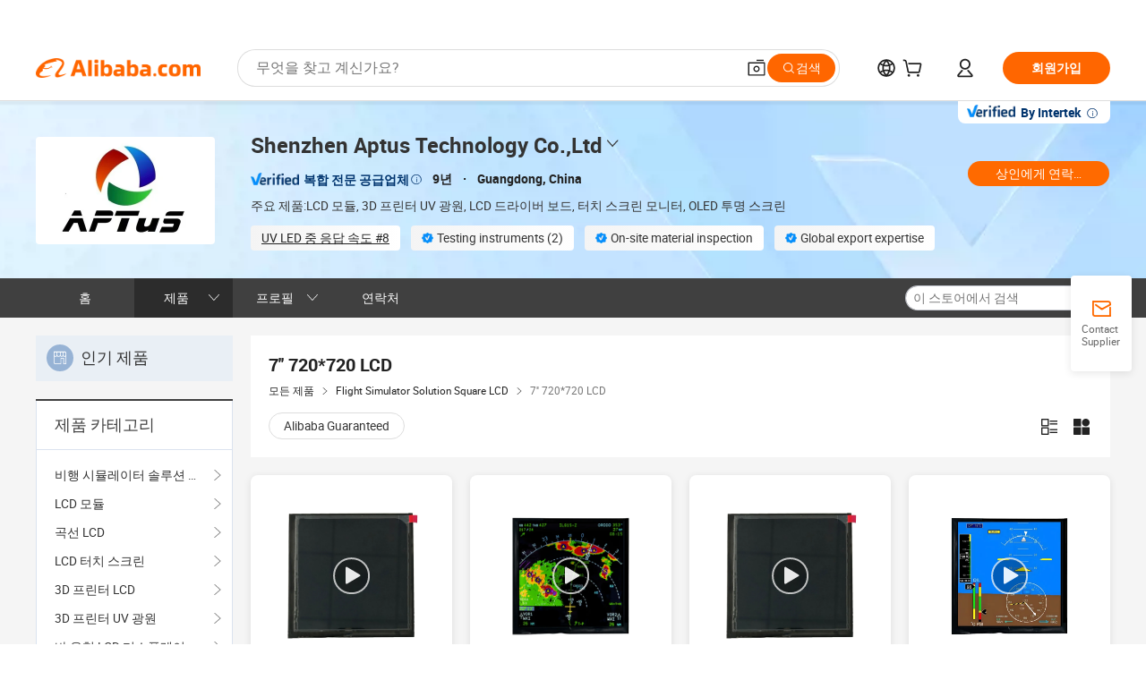

--- FILE ---
content_type: text/html;charset=UTF-8
request_url: https://duobond-display.en.alibaba.com/ko_KR/productgrouplist-824390897/7_720_720_LCD.html
body_size: 56285
content:

<!DOCTYPE html>
<html lang="en">
<head prefix="og: http://ogp.me/ns#">
<script>window._timing = {};window._timing.html_start = Date.now();</script>
<meta charset="UTF-8"/><script>window.__APLUS_ABRATE__ = {"phantBucketName":"null",perf_group:""}</script><meta name="referrer" content="always"/><meta name="data-spm" content="a2700"/><meta name="viewport" content="viewport-fit=cover"/><link rel="shortcut icon" href="//is.alicdn.com/simg/single/icon/favicon.ico" type="image/x-icon"/><script>window._timing.prefetch_start = Date.now();</script>
<link rel="dns-prefetch" href="//s.alicdn.com" /><link rel="preconnect" href="//s.alicdn.com" /><script>window._timing.prefetch_end = Date.now();</script>
<link rel="preload" as="style" href="//s.alicdn.com/@g/icbu-decorate/icbu-mod-lib/3.1.25/index.css" onload="this.rel='stylesheet'">
<noscript><link rel="stylesheet" href="//s.alicdn.com/@g/icbu-decorate/icbu-mod-lib/3.1.25/index.css"></noscript>
<!-- the-new-header start --><style>.tnh-message-content .tnh-messages-nodata .tnh-messages-nodata-info .img{width:100%;height:101px;margin-top:40px;margin-bottom:20px;background:url(https://s.alicdn.com/@img/imgextra/i4/O1CN01lnw1WK1bGeXDIoBnB_!!6000000003438-2-tps-399-303.png) no-repeat center center;background-size:133px 101px}#popup-root .functional-content .thirdpart-login .icon-facebook{background-image:url(https://s.alicdn.com/@img/imgextra/i1/O1CN01hUG9f21b67dGOuB2W_!!6000000003415-55-tps-40-40.svg)}#popup-root .functional-content .thirdpart-login .icon-google{background-image:url(https://s.alicdn.com/@img/imgextra/i1/O1CN01Qd3ZsM1C2aAxLHO2h_!!6000000000023-2-tps-120-120.png)}#popup-root .functional-content .thirdpart-login .icon-linkedin{background-image:url(https://s.alicdn.com/@img/imgextra/i1/O1CN01qVG1rv1lNCYkhep7t_!!6000000004806-55-tps-40-40.svg)}.tnh-logo{z-index:9999;display:flex;flex-shrink:0;width:209px;height:29px;background:url(https://s.alicdn.com/@img/imgextra/i2/O1CN0153JdbU26g4bILVOyC_!!6000000007690-2-tps-418-58.png) no-repeat 0 0;background-size:209px 29px;cursor:pointer}html[dir=rtl] .tnh-logo{background:url(https://s.alicdn.com/@img/imgextra/i2/O1CN0153JdbU26g4bILVOyC_!!6000000007690-2-tps-418-58.png) no-repeat 100% 0}.tnh-new-logo{width:185px;background:url(https://s.alicdn.com/@img/imgextra/i1/O1CN01e5zQ2S1cAWz26ivMo_!!6000000003560-2-tps-920-110.png) no-repeat 0 0;background-size:185px 22px;height:22px}html[dir=rtl] .tnh-new-logo{background:url(https://s.alicdn.com/@img/imgextra/i1/O1CN01e5zQ2S1cAWz26ivMo_!!6000000003560-2-tps-920-110.png) no-repeat 100% 0}.source-in-europe{display:flex;gap:32px;padding:0 10px}.source-in-europe .divider{flex-shrink:0;width:1px;background-color:#ddd}.source-in-europe .sie_info{flex-shrink:0;width:520px}.source-in-europe .sie_info .sie_info-logo{display:inline-block!important;height:28px}.source-in-europe .sie_info .sie_info-title{margin-top:24px;font-weight:700;font-size:20px;line-height:26px}.source-in-europe .sie_info .sie_info-description{margin-top:8px;font-size:14px;line-height:18px}.source-in-europe .sie_info .sie_info-sell-list{margin-top:24px;display:flex;flex-wrap:wrap;justify-content:space-between;gap:16px}.source-in-europe .sie_info .sie_info-sell-list-item{width:calc(50% - 8px);display:flex;align-items:center;padding:20px 16px;gap:12px;border-radius:12px;font-size:14px;line-height:18px;font-weight:600}.source-in-europe .sie_info .sie_info-sell-list-item img{width:28px;height:28px}.source-in-europe .sie_info .sie_info-btn{display:inline-block;min-width:240px;margin-top:24px;margin-bottom:30px;padding:13px 24px;background-color:#f60;opacity:.9;color:#fff!important;border-radius:99px;font-size:16px;font-weight:600;line-height:22px;-webkit-text-decoration:none;text-decoration:none;text-align:center;cursor:pointer;border:none}.source-in-europe .sie_info .sie_info-btn:hover{opacity:1}.source-in-europe .sie_cards{display:flex;flex-grow:1}.source-in-europe .sie_cards .sie_cards-product-list{display:flex;flex-grow:1;flex-wrap:wrap;justify-content:space-between;gap:32px 16px;max-height:376px;overflow:hidden}.source-in-europe .sie_cards .sie_cards-product-list.lt-14{justify-content:flex-start}.source-in-europe .sie_cards .sie_cards-product{width:110px;height:172px;display:flex;flex-direction:column;align-items:center;color:#222;box-sizing:border-box}.source-in-europe .sie_cards .sie_cards-product .img{display:flex;justify-content:center;align-items:center;position:relative;width:88px;height:88px;overflow:hidden;border-radius:88px}.source-in-europe .sie_cards .sie_cards-product .img img{width:88px;height:88px;-o-object-fit:cover;object-fit:cover}.source-in-europe .sie_cards .sie_cards-product .img:after{content:"";background-color:#0000001a;position:absolute;left:0;top:0;width:100%;height:100%}html[dir=rtl] .source-in-europe .sie_cards .sie_cards-product .img:after{left:auto;right:0}.source-in-europe .sie_cards .sie_cards-product .text{font-size:12px;line-height:16px;display:-webkit-box;overflow:hidden;text-overflow:ellipsis;-webkit-box-orient:vertical;-webkit-line-clamp:1}.source-in-europe .sie_cards .sie_cards-product .sie_cards-product-title{margin-top:12px;color:#222}.source-in-europe .sie_cards .sie_cards-product .sie_cards-product-sell,.source-in-europe .sie_cards .sie_cards-product .sie_cards-product-country-list{margin-top:4px;color:#767676}.source-in-europe .sie_cards .sie_cards-product .sie_cards-product-country-list{display:flex;gap:8px}.source-in-europe .sie_cards .sie_cards-product .sie_cards-product-country-list.one-country{gap:4px}.source-in-europe .sie_cards .sie_cards-product .sie_cards-product-country-list img{width:18px;height:13px}.source-in-europe.source-in-europe-europages .sie_info-btn{background-color:#7faf0d}.source-in-europe.source-in-europe-europages .sie_info-sell-list-item{background-color:#f2f7e7}.source-in-europe.source-in-europe-europages .sie_card{background:#7faf0d0d}.source-in-europe.source-in-europe-wlw .sie_info-btn{background-color:#0060df}.source-in-europe.source-in-europe-wlw .sie_info-sell-list-item{background-color:#f1f5fc}.source-in-europe.source-in-europe-wlw .sie_card{background:#0060df0d}.tnh-sub-title{padding-left:12px;margin-left:13px;position:relative;color:#222;-webkit-text-decoration:none;text-decoration:none;white-space:nowrap;font-weight:600;font-size:20px;line-height:29px}html[dir=rtl] .tnh-sub-title{padding-left:0;padding-right:12px;margin-left:0;margin-right:13px}.tnh-sub-title:active{-webkit-text-decoration:none;text-decoration:none}.tnh-sub-title:before{content:"";height:24px;width:1px;position:absolute;display:inline-block;background-color:#222;left:0;top:50%;transform:translateY(-50%)}html[dir=rtl] .tnh-sub-title:before{left:auto;right:0}.popup-content{margin:auto;background:#fff;width:50%;padding:5px;border:1px solid #d7d7d7}[role=tooltip].popup-content{width:200px;box-shadow:0 0 3px #00000029;border-radius:5px}.popup-overlay{background:#00000080}[data-popup=tooltip].popup-overlay{background:transparent}.popup-arrow{filter:drop-shadow(0 -3px 3px rgba(0,0,0,.16));color:#fff;stroke-width:2px;stroke:#d7d7d7;stroke-dasharray:30px;stroke-dashoffset:-54px;inset:0}.tnh-badge{position:relative}.tnh-badge i{position:absolute;top:-8px;left:50%;height:16px;padding:0 6px;border-radius:8px;background-color:#e52828;color:#fff;font-style:normal;font-size:12px;line-height:16px}html[dir=rtl] .tnh-badge i{left:auto;right:50%}.tnh-badge-nf i{position:relative;top:auto;left:auto;height:16px;padding:0 8px;border-radius:8px;background-color:#e52828;color:#fff;font-style:normal;font-size:12px;line-height:16px}html[dir=rtl] .tnh-badge-nf i{left:auto;right:auto}.tnh-button{display:block;flex-shrink:0;height:36px;padding:0 24px;outline:none;border-radius:9999px;background-color:#f60;color:#fff!important;text-align:center;font-weight:600;font-size:14px;line-height:36px;cursor:pointer}.tnh-button:active{-webkit-text-decoration:none;text-decoration:none;transform:scale(.9)}.tnh-button:hover{background-color:#d04a0a}@keyframes circle-360-l0%{transform:rotate(0)to{transform:rotate(360deg)}}@keyframes circle-360-rtl{0%{transform:rotate(0)}to{transform:rotate(-360deg)}}.circle-360{animation:circle-360-ltr infinite 1s linear;-webkit-animation:circle-360-ltr infinite 1s linear}html[dir=rtl] .circle-360{animation:circle-360-rtl infinite 1s linear;-webkit-animation:circle-360-rtl infinite 1s linear}.tnh-loading{display:flex;align-items:center;justify-content:center;width:100%}.tnh-loading .tnh-icon{color:#ddd;font-size:40px}#the-new-header.tnh-fixed{position:fixed;top:0;left:0;border-bottom:1px solid #ddd;background-color:#fff!important}html[dir=rtl] #the-new-header.tnh-fixed{left:auto;right:0}.tnh-overlay{position:fixed;top:0;left:0;width:100%;height:100vh}html[dir=rtl] .tnh-overlay{left:auto;right:0}.tnh-icon{display:inline-block;width:1em;height:1em;margin-right:6px;overflow:hidden;vertical-align:-.15em;fill:currentColor}html[dir=rtl] .tnh-icon{margin-right:0;margin-left:6px}.tnh-hide{display:none}.tnh-more{color:#222!important;-webkit-text-decoration:underline!important;text-decoration:underline!important}#the-new-header.tnh-dark{background-color:transparent;color:#fff}#the-new-header.tnh-dark a:link,#the-new-header.tnh-dark a:visited,#the-new-header.tnh-dark a:hover,#the-new-header.tnh-dark a:active,#the-new-header.tnh-dark .tnh-sign-in{color:#fff}#the-new-header.tnh-dark .functional-content a{color:#222}#the-new-header.tnh-dark .tnh-logo{background:url(https://s.alicdn.com/@img/imgextra/i2/O1CN01kNCWs61cTlUC9Pjmu_!!6000000003602-2-tps-418-58.png) no-repeat 0 0;background-size:209px 29px}#the-new-header.tnh-dark .tnh-new-logo{background:url(https://s.alicdn.com/@img/imgextra/i4/O1CN011ZJg9l24hKaeQlVNh_!!6000000007422-2-tps-1380-165.png) no-repeat 0 0;background-size:auto 22px}#the-new-header.tnh-dark .tnh-sub-title{color:#fff}#the-new-header.tnh-dark .tnh-sub-title:before{content:"";height:24px;width:1px;position:absolute;display:inline-block;background-color:#fff;left:0;top:50%;transform:translateY(-50%)}html[dir=rtl] #the-new-header.tnh-dark .tnh-sub-title:before{left:auto;right:0}#the-new-header.tnh-white,#the-new-header.tnh-white-overlay{background-color:#fff;color:#222}#the-new-header.tnh-white a:link,#the-new-header.tnh-white-overlay a:link,#the-new-header.tnh-white a:visited,#the-new-header.tnh-white-overlay a:visited,#the-new-header.tnh-white a:hover,#the-new-header.tnh-white-overlay a:hover,#the-new-header.tnh-white a:active,#the-new-header.tnh-white-overlay a:active,#the-new-header.tnh-white .tnh-sign-in,#the-new-header.tnh-white-overlay .tnh-sign-in{color:#222}#the-new-header.tnh-white .tnh-logo,#the-new-header.tnh-white-overlay .tnh-logo{background:url(https://s.alicdn.com/@img/imgextra/i2/O1CN0153JdbU26g4bILVOyC_!!6000000007690-2-tps-418-58.png) no-repeat 0 0;background-size:209px 29px}#the-new-header.tnh-white .tnh-new-logo,#the-new-header.tnh-white-overlay .tnh-new-logo{background:url(https://s.alicdn.com/@img/imgextra/i1/O1CN01e5zQ2S1cAWz26ivMo_!!6000000003560-2-tps-920-110.png) no-repeat 0 0;background-size:auto 22px}#the-new-header.tnh-white .tnh-sub-title,#the-new-header.tnh-white-overlay .tnh-sub-title{color:#222}#the-new-header.tnh-white{border-bottom:1px solid #ddd;background-color:#fff!important}#the-new-header.tnh-no-border{border:none}@keyframes color-change-to-fff{0%{background:transparent}to{background:#fff}}#the-new-header.tnh-white-overlay{animation:color-change-to-fff .1s cubic-bezier(.65,0,.35,1);-webkit-animation:color-change-to-fff .1s cubic-bezier(.65,0,.35,1)}.ta-content .ta-card{display:flex;align-items:center;justify-content:flex-start;width:49%;height:120px;margin-bottom:20px;padding:20px;border-radius:16px;background-color:#f7f7f7}.ta-content .ta-card .img{width:70px;height:70px;background-size:70px 70px}.ta-content .ta-card .text{display:flex;align-items:center;justify-content:space-between;width:calc(100% - 76px);margin-left:16px;font-size:20px;line-height:26px}html[dir=rtl] .ta-content .ta-card .text{margin-left:0;margin-right:16px}.ta-content .ta-card .text h3{max-width:200px;margin-right:8px;text-align:left;font-weight:600;font-size:14px}html[dir=rtl] .ta-content .ta-card .text h3{margin-right:0;margin-left:8px;text-align:right}.ta-content .ta-card .text .tnh-icon{flex-shrink:0;font-size:24px}.ta-content .ta-card .text .tnh-icon.rtl{transform:scaleX(-1)}.ta-content{display:flex;justify-content:space-between}.ta-content .info{width:50%;margin:40px 40px 40px 134px}html[dir=rtl] .ta-content .info{margin:40px 134px 40px 40px}.ta-content .info h3{display:block;margin:20px 0 28px;font-weight:600;font-size:32px;line-height:40px}.ta-content .info .img{width:212px;height:32px}.ta-content .info .tnh-button{display:block;width:180px;color:#fff}.ta-content .cards{display:flex;flex-shrink:0;flex-wrap:wrap;justify-content:space-between;width:716px}.help-center-content{display:flex;justify-content:center;gap:40px}.help-center-content .hc-item{display:flex;flex-direction:column;align-items:center;justify-content:center;width:280px;height:144px;border:1px solid #ddd;font-size:14px}.help-center-content .hc-item .tnh-icon{margin-bottom:14px;font-size:40px;line-height:40px}.help-center-content .help-center-links{min-width:250px;margin-left:40px;padding-left:40px;border-left:1px solid #ddd}html[dir=rtl] .help-center-content .help-center-links{margin-left:0;margin-right:40px;padding-left:0;padding-right:40px;border-left:none;border-right:1px solid #ddd}.help-center-content .help-center-links a{display:block;padding:12px 14px;outline:none;color:#222;-webkit-text-decoration:none;text-decoration:none;font-size:14px}.help-center-content .help-center-links a:hover{-webkit-text-decoration:underline!important;text-decoration:underline!important}.get-the-app-content-tnh{display:flex;justify-content:center;flex:0 0 auto}.get-the-app-content-tnh .info-tnh .title-tnh{font-weight:700;font-size:20px;margin-bottom:20px}.get-the-app-content-tnh .info-tnh .content-wrapper{display:flex;justify-content:center}.get-the-app-content-tnh .info-tnh .content-tnh{margin-right:40px;width:300px;font-size:16px}html[dir=rtl] .get-the-app-content-tnh .info-tnh .content-tnh{margin-right:0;margin-left:40px}.get-the-app-content-tnh .info-tnh a{-webkit-text-decoration:underline!important;text-decoration:underline!important}.get-the-app-content-tnh .download{display:flex}.get-the-app-content-tnh .download .store{display:flex;flex-direction:column;margin-right:40px}html[dir=rtl] .get-the-app-content-tnh .download .store{margin-right:0;margin-left:40px}.get-the-app-content-tnh .download .store a{margin-bottom:20px}.get-the-app-content-tnh .download .store a img{height:44px}.get-the-app-content-tnh .download .qr img{height:120px}.get-the-app-content-tnh-wrapper{display:flex;justify-content:center;align-items:start;height:100%}.get-the-app-content-tnh-divider{width:1px;height:100%;background-color:#ddd;margin:0 67px;flex:0 0 auto}.tnh-alibaba-lens-install-btn{background-color:#f60;height:48px;border-radius:65px;padding:0 24px;margin-left:71px;color:#fff;flex:0 0 auto;display:flex;align-items:center;border:none;cursor:pointer;font-size:16px;font-weight:600;line-height:22px}html[dir=rtl] .tnh-alibaba-lens-install-btn{margin-left:0;margin-right:71px}.tnh-alibaba-lens-install-btn img{width:24px;height:24px}.tnh-alibaba-lens-install-btn span{margin-left:8px}html[dir=rtl] .tnh-alibaba-lens-install-btn span{margin-left:0;margin-right:8px}.tnh-alibaba-lens-info{display:flex;margin-bottom:20px;font-size:16px}.tnh-alibaba-lens-info div{width:400px}.tnh-alibaba-lens-title{color:#222;font-family:Inter;font-size:20px;font-weight:700;line-height:26px;margin-bottom:20px}.tnh-alibaba-lens-extra{-webkit-text-decoration:underline!important;text-decoration:underline!important;font-size:16px;font-style:normal;font-weight:400;line-height:22px}.featured-content{display:flex;justify-content:center;gap:40px}.featured-content .card-links{min-width:250px;margin-left:40px;padding-left:40px;border-left:1px solid #ddd}html[dir=rtl] .featured-content .card-links{margin-left:0;margin-right:40px;padding-left:0;padding-right:40px;border-left:none;border-right:1px solid #ddd}.featured-content .card-links a{display:block;padding:14px;outline:none;-webkit-text-decoration:none;text-decoration:none;font-size:14px}.featured-content .card-links a:hover{-webkit-text-decoration:underline!important;text-decoration:underline!important}.featured-content .featured-item{display:flex;flex-direction:column;align-items:center;justify-content:center;width:280px;height:144px;border:1px solid #ddd;color:#222;font-size:14px}.featured-content .featured-item .tnh-icon{margin-bottom:14px;font-size:40px;line-height:40px}.buyer-central-content{display:flex;justify-content:space-between;gap:30px;margin:auto 20px;font-size:14px}.buyer-central-content .bcc-item{width:20%}.buyer-central-content .bcc-item .bcc-item-title,.buyer-central-content .bcc-item .bcc-item-child{margin-bottom:18px}.buyer-central-content .bcc-item .bcc-item-title{font-weight:600}.buyer-central-content .bcc-item .bcc-item-child a:hover{-webkit-text-decoration:underline!important;text-decoration:underline!important}.become-supplier-content{display:flex;justify-content:center;gap:40px}.become-supplier-content a{display:flex;flex-direction:column;align-items:center;justify-content:center;width:280px;height:144px;padding:0 20px;border:1px solid #ddd;font-size:14px}.become-supplier-content a .tnh-icon{margin-bottom:14px;font-size:40px;line-height:40px}.become-supplier-content a .become-supplier-content-desc{height:44px;text-align:center}@keyframes sub-header-title-hover{0%{transform:scaleX(.4);-webkit-transform:scaleX(.4)}to{transform:scaleX(1);-webkit-transform:scaleX(1)}}.sub-header{min-width:1200px;max-width:1580px;height:36px;margin:0 auto;overflow:hidden;font-size:14px}.sub-header .sub-header-top{position:absolute;bottom:0;z-index:2;width:100%;min-width:1200px;max-width:1600px;height:36px;margin:0 auto;background-color:transparent}.sub-header .sub-header-default{display:flex;justify-content:space-between;width:100%;height:40px;padding:0 40px}.sub-header .sub-header-default .sub-header-main,.sub-header .sub-header-default .sub-header-sub{display:flex;align-items:center;justify-content:space-between;gap:28px}.sub-header .sub-header-default .sub-header-main .sh-current-item .animated-tab-content,.sub-header .sub-header-default .sub-header-sub .sh-current-item .animated-tab-content{top:108px;opacity:1;visibility:visible}.sub-header .sub-header-default .sub-header-main .sh-current-item .animated-tab-content img,.sub-header .sub-header-default .sub-header-sub .sh-current-item .animated-tab-content img{display:inline}.sub-header .sub-header-default .sub-header-main .sh-current-item .animated-tab-content .item-img,.sub-header .sub-header-default .sub-header-sub .sh-current-item .animated-tab-content .item-img{display:block}.sub-header .sub-header-default .sub-header-main .sh-current-item .tab-title:after,.sub-header .sub-header-default .sub-header-sub .sh-current-item .tab-title:after{position:absolute;bottom:1px;display:block;width:100%;height:2px;border-bottom:2px solid #222!important;content:" ";animation:sub-header-title-hover .3s cubic-bezier(.6,0,.4,1) both;-webkit-animation:sub-header-title-hover .3s cubic-bezier(.6,0,.4,1) both}.sub-header .sub-header-default .sub-header-main .sh-current-item .tab-title-click:hover,.sub-header .sub-header-default .sub-header-sub .sh-current-item .tab-title-click:hover{-webkit-text-decoration:underline;text-decoration:underline}.sub-header .sub-header-default .sub-header-main .sh-current-item .tab-title-click:after,.sub-header .sub-header-default .sub-header-sub .sh-current-item .tab-title-click:after{display:none}.sub-header .sub-header-default .sub-header-main>div,.sub-header .sub-header-default .sub-header-sub>div{display:flex;align-items:center;margin-top:-2px;cursor:pointer}.sub-header .sub-header-default .sub-header-main>div:last-child,.sub-header .sub-header-default .sub-header-sub>div:last-child{padding-right:0}html[dir=rtl] .sub-header .sub-header-default .sub-header-main>div:last-child,html[dir=rtl] .sub-header .sub-header-default .sub-header-sub>div:last-child{padding-right:0;padding-left:0}.sub-header .sub-header-default .sub-header-main>div:last-child.sh-current-item:after,.sub-header .sub-header-default .sub-header-sub>div:last-child.sh-current-item:after{width:100%}.sub-header .sub-header-default .sub-header-main>div .tab-title,.sub-header .sub-header-default .sub-header-sub>div .tab-title{position:relative;height:36px}.sub-header .sub-header-default .sub-header-main>div .animated-tab-content,.sub-header .sub-header-default .sub-header-sub>div .animated-tab-content{position:absolute;top:108px;left:0;width:100%;overflow:hidden;border-top:1px solid #ddd;background-color:#fff;opacity:0;visibility:hidden}html[dir=rtl] .sub-header .sub-header-default .sub-header-main>div .animated-tab-content,html[dir=rtl] .sub-header .sub-header-default .sub-header-sub>div .animated-tab-content{left:auto;right:0}.sub-header .sub-header-default .sub-header-main>div .animated-tab-content img,.sub-header .sub-header-default .sub-header-sub>div .animated-tab-content img{display:none}.sub-header .sub-header-default .sub-header-main>div .animated-tab-content .item-img,.sub-header .sub-header-default .sub-header-sub>div .animated-tab-content .item-img{display:none}.sub-header .sub-header-default .sub-header-main>div .tab-content,.sub-header .sub-header-default .sub-header-sub>div .tab-content{display:flex;justify-content:flex-start;width:100%;min-width:1200px;max-height:calc(100vh - 220px)}.sub-header .sub-header-default .sub-header-main>div .tab-content .animated-tab-content-children,.sub-header .sub-header-default .sub-header-sub>div .tab-content .animated-tab-content-children{width:100%;min-width:1200px;max-width:1600px;margin:40px auto;padding:0 40px;opacity:0}.sub-header .sub-header-default .sub-header-main>div .tab-content .animated-tab-content-children-no-animation,.sub-header .sub-header-default .sub-header-sub>div .tab-content .animated-tab-content-children-no-animation{opacity:1}.sub-header .sub-header-props{height:36px}.sub-header .sub-header-props-hide{position:relative;height:0;padding:0 40px}.sub-header .rounded{border-radius:8px}.tnh-logo{z-index:9999;display:flex;flex-shrink:0;width:209px;height:29px;background:url(https://s.alicdn.com/@img/imgextra/i2/O1CN0153JdbU26g4bILVOyC_!!6000000007690-2-tps-418-58.png) no-repeat 0 0;background-size:209px 29px;cursor:pointer}html[dir=rtl] .tnh-logo{background:url(https://s.alicdn.com/@img/imgextra/i2/O1CN0153JdbU26g4bILVOyC_!!6000000007690-2-tps-418-58.png) no-repeat 100% 0}.tnh-new-logo{width:185px;background:url(https://s.alicdn.com/@img/imgextra/i1/O1CN01e5zQ2S1cAWz26ivMo_!!6000000003560-2-tps-920-110.png) no-repeat 0 0;background-size:185px 22px;height:22px}html[dir=rtl] .tnh-new-logo{background:url(https://s.alicdn.com/@img/imgextra/i1/O1CN01e5zQ2S1cAWz26ivMo_!!6000000003560-2-tps-920-110.png) no-repeat 100% 0}#popup-root .functional-content{width:360px;max-height:calc(100vh - 40px);padding:20px;border-radius:12px;background-color:#fff;box-shadow:0 6px 12px 4px #00000014;-webkit-box-shadow:0 6px 12px 4px rgba(0,0,0,.08)}#popup-root .functional-content a{outline:none}#popup-root .functional-content a:link,#popup-root .functional-content a:visited,#popup-root .functional-content a:hover,#popup-root .functional-content a:active{color:#222;-webkit-text-decoration:none;text-decoration:none}#popup-root .functional-content ul{padding:0;list-style:none}#popup-root .functional-content h3{font-weight:600;font-size:14px;line-height:18px;color:#222}#popup-root .functional-content .css-jrh21l-control{outline:none!important;border-color:#ccc;box-shadow:none}#popup-root .functional-content .css-jrh21l-control .css-15lsz6c-indicatorContainer{color:#ccc}#popup-root .functional-content .thirdpart-login{display:flex;justify-content:space-between;width:245px;margin:0 auto 20px}#popup-root .functional-content .thirdpart-login a{border-radius:8px}#popup-root .functional-content .thirdpart-login .icon-facebook{background-image:url(https://s.alicdn.com/@img/imgextra/i1/O1CN01hUG9f21b67dGOuB2W_!!6000000003415-55-tps-40-40.svg)}#popup-root .functional-content .thirdpart-login .icon-google{background-image:url(https://s.alicdn.com/@img/imgextra/i1/O1CN01Qd3ZsM1C2aAxLHO2h_!!6000000000023-2-tps-120-120.png)}#popup-root .functional-content .thirdpart-login .icon-linkedin{background-image:url(https://s.alicdn.com/@img/imgextra/i1/O1CN01qVG1rv1lNCYkhep7t_!!6000000004806-55-tps-40-40.svg)}#popup-root .functional-content .login-with{width:100%;text-align:center;margin-bottom:16px}#popup-root .functional-content .login-tips{font-size:12px;margin-bottom:20px;color:#767676}#popup-root .functional-content .login-tips a{outline:none;color:#767676!important;-webkit-text-decoration:underline!important;text-decoration:underline!important}#popup-root .functional-content .tnh-button{outline:none!important;color:#fff}#popup-root .functional-content .login-links>div{border-top:1px solid #ddd}#popup-root .functional-content .login-links>div ul{margin:8px 0;list-style:none}#popup-root .functional-content .login-links>div a{display:flex;align-items:center;min-height:40px;-webkit-text-decoration:none;text-decoration:none;font-size:14px;color:#222}#popup-root .functional-content .login-links>div a:hover{margin:0 -20px;padding:0 20px;background-color:#f4f4f4;font-weight:600}.tnh-languages{position:relative;display:flex}.tnh-languages .current{display:flex;align-items:center}.tnh-languages .current>div{margin-right:4px}html[dir=rtl] .tnh-languages .current>div{margin-right:0;margin-left:4px}.tnh-languages .current .tnh-icon{font-size:24px}.tnh-languages .current .tnh-icon:last-child{margin-right:0}html[dir=rtl] .tnh-languages .current .tnh-icon:last-child{margin-right:0;margin-left:0}.tnh-languages-overlay{font-size:14px}.tnh-languages-overlay .tnh-l-o-title{margin-bottom:8px;font-weight:600;font-size:14px;line-height:18px}.tnh-languages-overlay .tnh-l-o-select{width:100%;margin:8px 0 16px}.tnh-languages-overlay .select-item{background-color:#fff4ed}.tnh-languages-overlay .tnh-l-o-control{display:flex;justify-content:center}.tnh-languages-overlay .tnh-l-o-control .tnh-button{width:100%}.tnh-cart-content{max-height:600px;overflow-y:scroll}.tnh-cart-content .tnh-cart-item h3{overflow:hidden;text-overflow:ellipsis;white-space:nowrap}.tnh-cart-content .tnh-cart-item h3 a:hover{-webkit-text-decoration:underline!important;text-decoration:underline!important}.cart-popup-content{padding:0!important}.cart-popup-content .cart-logged-popup-arrow{transform:translate(-20px)}html[dir=rtl] .cart-popup-content .cart-logged-popup-arrow{transform:translate(20px)}.tnh-ma-content .tnh-ma-content-title{display:flex;align-items:center;margin-bottom:20px}.tnh-ma-content .tnh-ma-content-title h3{margin:0 12px 0 0;overflow:hidden;text-overflow:ellipsis;white-space:nowrap}html[dir=rtl] .tnh-ma-content .tnh-ma-content-title h3{margin:0 0 0 12px}.tnh-ma-content .tnh-ma-content-title img{height:16px}.ma-portrait-waiting{margin-left:12px}html[dir=rtl] .ma-portrait-waiting{margin-left:0;margin-right:12px}.tnh-message-content .tnh-messages-buyer .tnh-messages-list{display:flex;flex-direction:column}.tnh-message-content .tnh-messages-buyer .tnh-messages-list .tnh-message-unread-item{display:flex;align-items:center;justify-content:space-between;padding:16px 0;color:#222}.tnh-message-content .tnh-messages-buyer .tnh-messages-list .tnh-message-unread-item:last-child{margin-bottom:20px}.tnh-message-content .tnh-messages-buyer .tnh-messages-list .tnh-message-unread-item .img{width:48px;height:48px;margin-right:12px;overflow:hidden;border:1px solid #ddd;border-radius:100%}html[dir=rtl] .tnh-message-content .tnh-messages-buyer .tnh-messages-list .tnh-message-unread-item .img{margin-right:0;margin-left:12px}.tnh-message-content .tnh-messages-buyer .tnh-messages-list .tnh-message-unread-item .img img{width:48px;height:48px;-o-object-fit:cover;object-fit:cover}.tnh-message-content .tnh-messages-buyer .tnh-messages-list .tnh-message-unread-item .user-info{display:flex;flex-direction:column}.tnh-message-content .tnh-messages-buyer .tnh-messages-list .tnh-message-unread-item .user-info strong{margin-bottom:6px;font-weight:600;font-size:14px}.tnh-message-content .tnh-messages-buyer .tnh-messages-list .tnh-message-unread-item .user-info span{width:220px;margin-right:12px;overflow:hidden;text-overflow:ellipsis;white-space:nowrap;font-size:12px}html[dir=rtl] .tnh-message-content .tnh-messages-buyer .tnh-messages-list .tnh-message-unread-item .user-info span{margin-right:0;margin-left:12px}.tnh-message-content .tnh-messages-unread-content{margin:20px 0;text-align:center;font-size:14px}.tnh-message-content .tnh-messages-unread-hascookie{display:flex;flex-direction:column;margin:20px 0 16px;text-align:center;font-size:14px}.tnh-message-content .tnh-messages-unread-hascookie strong{margin-bottom:20px}.tnh-message-content .tnh-messages-nodata .tnh-messages-nodata-info{display:flex;flex-direction:column;text-align:center}.tnh-message-content .tnh-messages-nodata .tnh-messages-nodata-info .img{width:100%;height:101px;margin-top:40px;margin-bottom:20px;background:url(https://s.alicdn.com/@img/imgextra/i4/O1CN01lnw1WK1bGeXDIoBnB_!!6000000003438-2-tps-399-303.png) no-repeat center center;background-size:133px 101px}.tnh-message-content .tnh-messages-nodata .tnh-messages-nodata-info span{margin-bottom:40px}.tnh-order-content .tnh-order-buyer,.tnh-order-content .tnh-order-seller{display:flex;flex-direction:column;margin-bottom:20px;font-size:14px}.tnh-order-content .tnh-order-buyer h3,.tnh-order-content .tnh-order-seller h3{margin-bottom:16px;font-size:14px;line-height:18px}.tnh-order-content .tnh-order-buyer a,.tnh-order-content .tnh-order-seller a{padding:11px 0;color:#222!important}.tnh-order-content .tnh-order-buyer a:hover,.tnh-order-content .tnh-order-seller a:hover{-webkit-text-decoration:underline!important;text-decoration:underline!important}.tnh-order-content .tnh-order-buyer a span,.tnh-order-content .tnh-order-seller a span{margin-right:4px}html[dir=rtl] .tnh-order-content .tnh-order-buyer a span,html[dir=rtl] .tnh-order-content .tnh-order-seller a span{margin-right:0;margin-left:4px}.tnh-order-content .tnh-order-seller,.tnh-order-content .tnh-order-ta{padding-top:20px;border-top:1px solid #ddd}.tnh-order-content .tnh-order-seller:first-child,.tnh-order-content .tnh-order-ta:first-child{border-top:0;padding-top:0}.tnh-order-content .tnh-order-ta .img{margin-bottom:12px}.tnh-order-content .tnh-order-ta .img img{width:186px;height:28px;-o-object-fit:cover;object-fit:cover}.tnh-order-content .tnh-order-ta .ta-info{margin-bottom:16px;font-size:14px;line-height:18px}.tnh-order-content .tnh-order-ta .ta-info a{margin-left:4px;-webkit-text-decoration:underline!important;text-decoration:underline!important}html[dir=rtl] .tnh-order-content .tnh-order-ta .ta-info a{margin-left:0;margin-right:4px}.tnh-order-content .tnh-order-nodata .ta-info .ta-logo{margin:24px 0 16px}.tnh-order-content .tnh-order-nodata .ta-info .ta-logo img{height:28px}.tnh-order-content .tnh-order-nodata .ta-info h3{margin-bottom:24px;font-size:20px}.tnh-order-content .tnh-order-nodata .ta-card{display:flex;align-items:center;justify-content:flex-start;margin-bottom:20px;color:#222}.tnh-order-content .tnh-order-nodata .ta-card:hover{-webkit-text-decoration:underline!important;text-decoration:underline!important}.tnh-order-content .tnh-order-nodata .ta-card .img{width:36px;height:36px;margin-right:8px;background-size:36px 36px!important}html[dir=rtl] .tnh-order-content .tnh-order-nodata .ta-card .img{margin-right:0;margin-left:8px}.tnh-order-content .tnh-order-nodata .ta-card .text{display:flex;align-items:center;justify-content:space-between}.tnh-order-content .tnh-order-nodata .ta-card .text h3{margin:0;font-weight:600;font-size:14px}.tnh-order-content .tnh-order-nodata .ta-card .text .tnh-icon{display:none}.tnh-order-content .tnh-order-nodata .tnh-more{display:block;margin-bottom:24px}.tnh-login{display:flex;flex-grow:2;flex-shrink:1;align-items:center;justify-content:space-between}.tnh-login .tnh-sign-in,.tnh-login .tnh-sign-up{flex-grow:1}.tnh-login .tnh-sign-in{display:flex;align-items:center;justify-content:center;margin-right:28px;color:#222}html[dir=rtl] .tnh-login .tnh-sign-in{margin-right:0;margin-left:28px}.tnh-login .tnh-sign-in:hover{-webkit-text-decoration:underline!important;text-decoration:underline!important}.tnh-login .tnh-sign-up{min-width:120px;color:#fff}.tnh-login .tnh-icon{font-size:24px}.tnh-loggedin{display:flex;align-items:center;gap:28px}.tnh-loggedin .tnh-icon{margin-right:0;font-size:24px}html[dir=rtl] .tnh-loggedin .tnh-icon{margin-right:0;margin-left:0}.tnh-loggedin .user-portrait{width:36px;height:36px;border-radius:36px}.sign-in-content{max-height:calc(100vh - 20px);margin:-20px;padding:20px;overflow-y:scroll}.sign-in-content-title,.sign-in-content-button{margin-bottom:20px}.ma-content{border-radius:12px 5px 12px 12px!important}html[dir=rtl] .ma-content{border-radius:5px 12px 12px!important}.tnh-ship-to{position:relative;display:flex;justify-content:center}.tnh-ship-to .ship-to-tips{position:absolute;border-radius:16px;width:400px;background:#222;padding:16px;color:#fff;top:50px;z-index:9999;box-shadow:0 4px 12px #0003;cursor:auto}.tnh-ship-to .ship-to-tips:before{content:"";width:0;height:0;border-left:8px solid transparent;border-right:8px solid transparent;border-bottom:8px solid #222;position:absolute;top:-8px;left:50%;margin-left:-8px}html[dir=rtl] .tnh-ship-to .ship-to-tips:before{left:auto;right:50%;margin-left:0;margin-right:-8px}.tnh-ship-to .ship-to-tips .ship-to-tips-container{display:flex;flex-direction:column}.tnh-ship-to .ship-to-tips .ship-to-tips-container .ship-to-tips-title-container{display:flex;justify-content:space-between}.tnh-ship-to .ship-to-tips .ship-to-tips-container .ship-to-tips-title-container>img{width:24px;height:24px;cursor:pointer;margin-left:8px}html[dir=rtl] .tnh-ship-to .ship-to-tips .ship-to-tips-container .ship-to-tips-title-container>img{margin-left:0;margin-right:8px}.tnh-ship-to .ship-to-tips .ship-to-tips-container .ship-to-tips-title-container .ship-to-tips-title{color:#fff;font-size:14px;font-weight:600;line-height:18px}.tnh-ship-to .ship-to-tips .ship-to-tips-container .ship-to-tips-desc{color:#fff;font-size:14px;font-weight:400;line-height:18px;padding-right:32px}html[dir=rtl] .tnh-ship-to .ship-to-tips .ship-to-tips-container .ship-to-tips-desc{padding-right:0;padding-left:32px}.tnh-ship-to .ship-to-tips .ship-to-tips-container .ship-to-tips-actions{margin-top:12px;display:flex;align-items:center}.tnh-ship-to .ship-to-tips .ship-to-tips-container .ship-to-tips-actions .ship-to-action{margin-left:8px;padding:4px 8px;border-radius:50px;font-size:12px;line-height:16px;font-weight:600;cursor:pointer}html[dir=rtl] .tnh-ship-to .ship-to-tips .ship-to-tips-container .ship-to-tips-actions .ship-to-action{margin-left:0;margin-right:8px}.tnh-ship-to .ship-to-tips .ship-to-tips-container .ship-to-tips-actions .ship-to-action:first-child{margin-left:0}html[dir=rtl] .tnh-ship-to .ship-to-tips .ship-to-tips-container .ship-to-tips-actions .ship-to-action:first-child{margin-left:0;margin-right:0}.tnh-ship-to .ship-to-tips .ship-to-tips-container .ship-to-tips-actions .ship-to-action.primary{background-color:#fff;color:#222}.tnh-ship-to .ship-to-tips .ship-to-tips-container .ship-to-tips-actions .ship-to-action.secondary{color:#fff}.tnh-ship-to .tnh-current-country{display:flex;flex-direction:column}.tnh-ship-to .tnh-current-country .deliver-span{font-size:12px;font-weight:400;line-height:16px}.tnh-ship-to .tnh-country-flag{min-width:23px;display:flex;align-items:center}.tnh-ship-to .tnh-country-flag img{height:14px;margin-right:4px}html[dir=rtl] .tnh-ship-to .tnh-country-flag img{margin-right:0;margin-left:4px}.tnh-ship-to .tnh-country-flag>span{font-size:14px;font-weight:600}.tnh-ship-to-content{width:382px!important;padding:0!important}.tnh-ship-to-content .crated-header-ship-to{border-radius:12px}.tnh-smart-assistant{display:flex}.tnh-smart-assistant>img{height:36px}.tnh-no-scenes{position:absolute;top:0;left:0;z-index:9999;width:100%;height:108px;background-color:#00000080;color:#fff;text-align:center;font-size:30px;line-height:108px}html[dir=rtl] .tnh-no-scenes{left:auto;right:0}body{line-height:inherit;margin:0}.the-new-header-wrapper{min-height:109px}.the-new-header{position:relative;width:100%;font-size:14px;font-family:Inter,SF Pro Text,Roboto,Helvetica Neue,Helvetica,Tahoma,Arial,PingFang SC,Microsoft YaHei;line-height:18px}.the-new-header *,.the-new-header :after,.the-new-header :before{box-sizing:border-box}.the-new-header ul,.the-new-header li{margin:0;padding:0;list-style:none}.the-new-header a{text-decoration:inherit}.the-new-header .header-content{min-width:1200px;max-width:1580px;margin:0 auto;padding:0 40px;font-size:14px}.the-new-header .header-content .tnh-main{display:flex;align-items:center;justify-content:space-between;height:72px}.the-new-header .header-content .tnh-main .tnh-logo-content{display:flex}.the-new-header .header-content .tnh-main .tnh-searchbar{flex-grow:1;flex-shrink:1;margin:0 40px}.the-new-header .header-content .tnh-main .functional{display:flex;flex-shrink:0;align-items:center;gap:28px}.the-new-header .header-content .tnh-main .functional>div{cursor:pointer}@media (max-width: 1440){.the-new-header .header-content .main .tnh-searchbar{margin:0 28px!important}}@media (max-width: 1280px){.hide-item{display:none}.the-new-header .header-content .main .tnh-searchbar{margin:0 24px!important}.tnh-languages{width:auto!important}.sub-header .sub-header-main>div:last-child,.sub-header .sub-header-sub>div:last-child{padding-right:0!important}html[dir=rtl] .sub-header .sub-header-main>div:last-child,html[dir=rtl] .sub-header .sub-header-sub>div:last-child{padding-right:0!important;padding-left:0!important}.functional .tnh-login .tnh-sign-in{margin-right:24px!important}html[dir=rtl] .functional .tnh-login .tnh-sign-in{margin-right:0!important;margin-left:24px!important}.tnh-languages{min-width:30px}}.tnh-popup-root .functional-content{top:60px!important;color:#222}@media (max-height: 550px){.ship-to-content,.tnh-languages-overlay{max-height:calc(100vh - 180px)!important;overflow-y:scroll!important}}.cratedx-doc-playground-preview{position:fixed;top:0;left:0;padding:0}html[dir=rtl] .cratedx-doc-playground-preview{left:auto;right:0}</style>
<!-- shop-render start --><style>body,h1,h2,h3,h4,h5,h6,hr,p,blockquote,dl,dt,dd,ul,ol,li,pre,form,fieldset,legend,button,input,textarea,th,td{margin:0;padding:0}body{font:14px/1.5}h1,h2,h3,h4,h5,h6{font-size:100%}a:hover{text-decoration:underline}.root{overflow-x:hidden}.root .layout-220-960{display:flex;justify-content:space-between;margin:0 auto;width:100%;max-width:1200px}.root .layout-220-960 .grid220{display:inline-block;width:220px}.root .layout-220-960 .grid960{display:inline-block;width:960px}.root .J_module{margin:0 auto 20px;width:100%}.root .J_module.hideBottom,.root .J_module:empty{margin-bottom:0}.root #bd .J_module{max-width:1200px}.root #bd .J_module.fluid{max-width:100%}.root #bd .J_module.full{position:relative;left:50%;margin-left:-960px;width:1920px;max-width:1920px}.root #fc .J_module{margin:0}.next-pagination .next-btn{border-radius:3px}.next-pagination .next-btn.current{color:#fff}.J_module.module_loaded{background-image:none;background-size:initial;min-height:initial}.sc-hd-prefix-mask{z-index:9998!important}.xman-popup{z-index:9999!important}body.companyProfile .root #hd .J_module,body.factory .root #hd .J_module{margin-bottom:0}body.companyProfile .root #bd,body.factory .root #bd{padding:20px 0 1px;background:#f5f5f5}body.companyProfile .root #bd .J_module,body.factory .root #bd .J_module{margin-bottom:20px}body.companyProfile .root #bd .J_module:empty,body.factory .root #bd .J_module:empty{margin-bottom:0}body.companyProfile .icbu-mod-wrapper,body.factory .icbu-mod-wrapper{border-radius:10px}body.companyProfile .icbu-mod-wrapper.v2,body.factory .icbu-mod-wrapper.v2{padding:0;border:1px solid #f4f4f4}body.companyProfile .icbu-mod-wrapper.v3>.wrap-box,body.factory .icbu-mod-wrapper.v3>.wrap-box{padding:0}body.companyProfile .wrap-box,body.factory .wrap-box{border:none;padding:20px}body.products .root #hd .J_module{margin-bottom:0}body.products .root #bd{padding:20px 0 1px;background-color:#f5f5f5}body.contacts .root #hd .J_module{margin-bottom:0}body.contacts .root #bd{padding:20px 0 1px;background-color:#f5f5f5}body.feeds .root #hd .J_module{margin-bottom:0}body.feeds .root #bd{padding:20px 0 1px;background-color:#f5f5f5}.icbu-shop{min-width:1200px}.icbu-clearfix{@include clearfix;}.icbu-link-default{@include link-default;}.icbu-link-normal{@include link-normal;}@media (max-width: 990px){.icbu-hide-720{display:none}}@media (max-width: 1200px){.icbu-hide-990{display:none}}a:-webkit-any-link:focus-visible{outline-width:0}.next-tabs-wrapped.next-tabs-top>.next-tabs-bar .next-tabs-tab.active:before{display:none}.reverse-960-220 .layout-220-960{flex-direction:row-reverse}.reverse-960-220 .layout-220-960 .wrap-box{padding:24px 0 40px}.reverse-960-220 .layout-220-960 .wrap-box .mod-header{padding-left:40px;margin-bottom:24px}.reverse-960-220 .layout-220-960 .wrap-box .mod-header .title{line-height:32px}.reverse-960-220 .layout-220-960 .wrap-box .mod-content{padding:0 40px}."red"{display:inline-block;position:relative;line-height:1;vertical-align:middle}.shop-promotion-pcBanner{width:1920px;margin-left:50%;transform:translate(-50%)}[module-title=globalData]{display:none}</style>

<link rel="preload" href="https://s.alicdn.com/@img/imgextra/i1/O1CN01REbO5M1iNFNVX2yeq_!!6000000004400-2-tps-1920-200.png" as="image"><script>window._timing.first_end = Date.now();</script>
<!-- back ground style -->

<!-- html sperator for cache --><title>Products list direct from CN</title><meta name="keywords" content="Shenzhen Aptus Technology Co.,Ltd, LCD &#47784;&#46280;,  3D &#54532;&#47536;&#53552; UV &#44305;&#50896;"/><meta name="description" content="Main products LCD &#47784;&#46280;,  3D &#54532;&#47536;&#53552; UV &#44305;&#50896; and 548 more Products from Shenzhen Aptus Technology Co.,Ltd on Alibaba.com"/><meta property="og:type" content="product.group"/><meta property="og:title" content="Products list direct from CN"/><meta property="og:description" content="Main products LCD &#47784;&#46280;,  3D &#54532;&#47536;&#53552; UV &#44305;&#50896; and 548 more Products from Shenzhen Aptus Technology Co.,Ltd on Alibaba.com"/><meta property="og:image" content="https://sc04.alicdn.com/kf/Hc499bd0d0c7a442d9ee0f0d11a306486U.jpg"/><meta property="og:url" content="https://duobond-display.en.alibaba.com/"/><meta property="og:site_name" content="Alibaba.com"/>
<link rel="preload" href="https://s.alicdn.com/@sc02/kf/H10dadd0e753b4a0fb6f3fe3282792777g.jpg" as="image">
</head>
<body class="icbu-shop view products" data-spm="shop_plgr" ><script crossorigin async defer id="beacon-aplus" src="//assets.alicdn.com/g/alilog/??aplus_plugin_icbufront/index.js,mlog/aplus_v2.js" exparams="aplus=async&atp_isdpp=ko%2desite%2d7vcn1511656788&userid=&aplus&ali_beacon_id=&ali_apache_id=&ali_apache_track=&ali_apache_tracktmp=&dmtrack_c={ali%5fresin%5ftrace%3dpvmi%3d1dc6f30e822249beb9d1df2ba932828a%7cshop%5fid%3d231580019%7cbiz%3dGOLD%7cphantBucketName%3dnull}&pageid=12dbfdbe21030c401763786090&hn=alisite%2dicbu%2dweb033003012064%2erg%2dus%2deast%2eus68&asid=AQAAAABqPSFpU0DjfAAAAABRMnQfzft8gA==&sidx=UgTd1Sc9vzKGY47dF7oaLXd797/5514BLGZUVXbBHi45pAm9cenpkmVgCQ/OQOY6MIth+yjrCRrLNLPnU6klSOc62yhDtLkTseQOoEOkKD7XgCiEbb0hEsxY4ofBVCciL48IcxPLmvvALIRoYG64vbMgvQ61kxf4ov/gf5qQtQyQW9cI9SA0KDzYl0uLFp5v6Sd0IZa3WVbZgbFKTAAhfIqIw/y+Xy5Umb90IIOZxd8HeQSde9lGouz74SReGKZUaOnZHvVHyYfUkjhKtvFu/6Qe9GOZNZaRGJtt9fXX6baTwKMCbzkZCwGg4E4PI2kOtcX2ZZIZQx5NA6q/SikGGQ==&tmi=&treq=&tres="></script>
<a id="icbu-buyer-pc-top-banner" style="display: block; position: relative; width: 100%; height: 40px; background-position: 50% center; background-repeat: no-repeat; background-size: 1920px 40px; z-index: 9999;"></a><script>      
theNewHeaderProps = {
  scenes: 'icbu-shop',
  onLangChange: () => {
    window.location.href = window.location.origin
  },
  hasSearchBar: true,
  useCommonStyle: false,
  hasSub: false,
  ssrVersion: '4.21.4',
  searchbarProps: {
   hostname: 'www.alibaba.com',
   proBizUi: true
  }
}
  window.TheNewHeaderProps = theNewHeaderProps;
</script>     
<div id="icbu-the-new-header-container"><div id="icbu-the-new-header-container"><div id="the-new-header" data-version="4.1.0" data-tnh-auto-exp="tnh-expose" data-scenes="icbu-shop" style="z-index:9006;position:relative;width:100%;font-size:14px;font-family:Inter,SF Pro Text,Roboto, Helvetica Neue, Helvetica, Tahoma, Arial, PingFang SC,Microsoft YaHei;line-height:18px;background-color:#fff;color:#222;border-bottom:1px solid #ddd;box-sizing:border-box"><div style="min-width:1200px;max-width:1580px;margin:0 auto;padding:0 40px;font-size:14px;align-items: center;display: flex;justify-content: space-between;"><div style="display:flex;align-items:center;justify-content:space-between;height:72px"><div style="display:flex"><div style="z-index:9999;display:flex;flex-shrink:0;width:209px;height:29px;background:url('https://s.alicdn.com/@img/imgextra/i4/O1CN01QEE1d11i4TSS8qo4G_!!6000000004359-2-tps-1383-166.png') no-repeat 0 0;background-size:209px 29px;cursor:pointer"></div></div></div><div>Sign in</div></div></div></div></div>
<script>window._timing.second_end = Date.now();
  try {
    if ('scrollRestoration' in history) {
      history.scrollRestoration = 'manual';
    }
  } catch (error) {
    console.error(error);
  };
window.realTimeGlobalData = {"chatToken":"", "language":"ko_KR", "netWorkFlag":"null", "abTestInfos":{}, "topBannerMaterials":{"items":[{"nicheMaterialList":[{"universalContent":"{\"shapeId\":390108,\"linkNumber\":\"https://img.alicdn.com/imgextra/i3/O1CN01DGVsw51PxSOVPAnWo_!!6000000001907-2-tps-3840-80.png?strategyId=115869&resourcePositionTag=true\",\"bgColor\":\"#642a0e\",\"bgLink\":\"https://sale.alibaba.com/p/lens?traceInfo=alibaba_top_of_page_slot&strategyId=115869&resourcePositionTag=true\",\"sceneCode\":\"MINISITE_PC_TOP_BANNER\",\"bgImage\":\"https://img.alicdn.com/imgextra/i3/O1CN01DGVsw51PxSOVPAnWo_!!6000000001907-2-tps-3840-80.png\",\"traceInfos\":[{\"params\":{\"strategyId\":\"115869\",\"location\":\"\",\"shapeId\":\"390108\",\"crowdId\":\"0\",\"agsMcsFlag\":\"ags_mcs\"},\"spmc\":\"inner_null\"}]}","universalContentMap":{"shapeId":390108,"linkNumber":"https://img.alicdn.com/imgextra/i3/O1CN01DGVsw51PxSOVPAnWo_!!6000000001907-2-tps-3840-80.png?strategyId=115869&resourcePositionTag=true","bgColor":"#642a0e","bgLink":"https://sale.alibaba.com/p/lens?traceInfo=alibaba_top_of_page_slot&strategyId=115869&resourcePositionTag=true","sceneCode":"MINISITE_PC_TOP_BANNER","bgImage":"https://img.alicdn.com/imgextra/i3/O1CN01DGVsw51PxSOVPAnWo_!!6000000001907-2-tps-3840-80.png","traceInfos":[{"params":{"shapeId":"390108","agsMcsFlag":"ags_mcs","strategyId":"115869","location":"","crowdId":"0"},"spmc":"inner_null"}]}}],"pageNo":-1,"pageSize":-1,"tag":"MINISITE_PC_TOP_BANNER","totalNum":-1}],"resultCode":"200","totalCount":1}};</script><script src="//s.alicdn.com/@g/icbu-decorate/icbu-mod-lib/3.1.25/index.js" crossorigin defer></script>
<script id="shop-render-script" src="//s.alicdn.com/@g/icbu-decorate/shop-render/1.0.3/pages/index/index.js" crossorigin defer></script>
<script defer src="//s.alicdn.com/@g/code/npm/@alife/the-new-header/4.83.0/renderHeader.js" crossorigin="anonymous"></script><div class="root" id="shop-root"><div id="root-bg" style="z-index: -10000; position: absolute; left: 50%; transform: translateX(-50%); display: flex; flex-direction: column; justify-content: flex-start; background-color: #fcf9fd;">
</div>

<!-- html sperator for cache --><script>window._timing.module_css_start = Date.now();</script>
<!-- icbu-pc-shopSign start --><style>.show-sale-promotion{position:relative;left:0}.hide-sale-promotion{position:absolute;left:-99999px}.shop-sign-container{position:relative}.bc-shop-shopsign .company-sign{position:relative;height:100%}.bc-shop-shopsign .company-sign .item-link{display:flex;justify-content:center;align-items:center;height:100%;color:#fff;padding:0 0 0 20px;font-size:14px;line-height:20px;-webkit-text-decoration:none;text-decoration:none}.bc-shop-shopsign .company-sign .item-desc{display:none;position:absolute;top:44px;left:0;width:100%;padding:15px 20px;color:#ffffffe6;background:#333c;box-shadow:0 1px 3px #00000052;font-size:12px;line-height:18px}.bc-shop-shopsign .company-sign .desc-more{margin-top:20px}.bc-shop-shopsign .company-sign .desc-more a{color:#fff;margin-top:20px}.bc-shop-shopsign .company-sign .desc-more a:hover{color:#ff6a00;-webkit-text-decoration:underline;text-decoration:underline}.bc-shop-shopsign .company-sign .item-text{margin-left:10px}.bc-shop-shopsign .company-sign .item-arrow{display:inline-block;vertical-align:middle;margin-left:4px;transition:.2s;position:relative;top:4px}.bc-shop-shopsign .company-sign:hover .item-link{background:#69707899}.bc-shop-shopsign .company-sign:hover .item-desc{display:block}.bc-shop-shopsign .company-sign:hover .item-arrow{transform:rotate(180deg)}.bc-shop-shopsign.new-golden .top-bar.gold .company-sign:hover .item-link{background:#b6905e}.bc-shop-shopsign.new-golden .top-bar.theme-newGolden .company-sign:hover .item-link{background:#0000}.bc-shop-shopsign.new-golden .item-link.topBarVerifiedSupplier-bg{background-image:url(https://s.alicdn.com/@img/tfs/TB1W1QcINz1gK0jSZSgXXavwpXa-382-80.png);background-origin:border-box;background-position:center;background-size:cover;background-repeat:no-repeat;min-width:215px;justify-content:flex-end}.bc-shop-shopsign.new-golden .item-link .overflow-bar{display:none}.bc-shop-shopsign.new-golden .item-link.with-topBarVerifiedSupplier{position:relative;width:215px;justify-content:flex-end;padding-right:15px!important}.bc-shop-shopsign.new-golden .item-link.with-topBarVerifiedSupplier .overflow-bar{position:absolute;top:0;left:145px;height:100%;width:9999px;z-index:0;background-color:#235ccc}.bc-shop-shopsign.new-golden .item-link.with-topBarVerifiedSupplier .topBarVerifiedSupplier-wrapper{overflow-x:hidden;overflow-y:hidden;height:100%;z-index:-1;left:0;top:0;position:absolute}.bc-shop-shopsign.new-golden .item-link.with-topBarVerifiedSupplier .topBarVerifiedSupplier-wrapper+.item-text{margin-left:-4px;margin-right:10px;position:relative;top:4px;left:-2px;color:#348df8;font-size:15px}.bc-shop-shopsign.new-golden .item-link.with-topBarVerifiedSupplier .topBarVerifiedSupplier-wrapper .topBarVerifiedSupplier{height:100%}.bc-shop-shopsign .top-bar{color:#fff;line-height:1;background:#3333}.bc-shop-shopsign .top-bar .top-bar-wrapper{padding:0 0 0 20px;background:#00000080}.bc-shop-shopsign .top-bar.theme-newGolden{background:#3094fc;background:linear-gradient(118deg,#3094fc,#005ccc);box-shadow:0 1px 4px #00000047}.bc-shop-shopsign .top-bar.theme-newGolden .top-bar-wrapper{background:#0000;padding-left:0}.bc-shop-shopsign .top-bar.theme-newGolden .top-bar-wrapper .top-bar-con{border-top-left-radius:12px;border-top-right-radius:12px}.bc-shop-shopsign .top-bar.theme-newGolden .company-signs .assessment-sign .desc-link{color:#fff}.bc-shop-shopsign .top-bar.theme-newGolden .company-signs .assessment-sign .desc-link:hover{background:#3094fc}.bc-shop-shopsign .top-bar.self-support{background-color:#ff5800}.bc-shop-shopsign .top-bar.self-support .top-bar-wrapper{background:none}.bc-shop-shopsign .top-bar .top-bar-name{position:relative;z-index:1;margin-left:10px;cursor:pointer}.bc-shop-shopsign .top-bar .top-bar-name .cp-name{display:inline-block;vertical-align:top;line-height:16px;max-width:700px;white-space:nowrap;overflow:hidden;text-overflow:ellipsis}.bc-shop-shopsign .top-bar .top-bar-name .company-card{display:none;position:absolute;right:0;width:100%;min-width:220px;max-width:280px;color:#333;font-size:12px;font-weight:400}.bc-shop-shopsign .top-bar .top-bar-name:hover .company-card{display:block}.bc-shop-shopsign .top-bar .top-bar-name .arrow-icon{margin-left:5px;line-height:16px;vertical-align:top}.bc-shop-shopsign .top-bar .add-fav{height:16px;margin:-11px 0 0 5px}.bc-shop-shopsign .top-bar .top-bar-con{position:relative;max-width:1200px;padding:14px 0;margin:0 auto}.bc-shop-shopsign .top-bar .company-info-certs{padding-left:12px;display:flex}.bc-shop-shopsign .top-bar .company-info-certs .cert-item{display:flex;align-items:center}.bc-shop-shopsign .top-bar .company-signs{position:absolute;z-index:1;top:0;right:0;height:100%}.bc-shop-shopsign .top-bar .company-signs .ta-value{margin-left:5px;color:#ff7519}.bc-shop-shopsign .top-bar .company-signs .gold-supplier-sign .item-link{padding-right:65px}.bc-shop-shopsign .top-bar .company-signs .assessment-sign .item-link{padding-right:25px}.bc-shop-shopsign .top-bar .company-signs .assessment-sign .item-desc{padding:0}.bc-shop-shopsign .top-bar .company-signs .assessment-sign .desc-link{display:block;-webkit-text-decoration:none;text-decoration:none;line-height:48px;padding-left:18px}.bc-shop-shopsign .verify-icons:empty{display:none}.bc-shop-shopsign .verify-icons .icon-link{margin-left:5px}.bc-shop-shopsign .verify-icons .icon-link:first-child{margin-left:0}.bc-shop-shopsign .verify-icons .icon-link .v-icon{vertical-align:top}.bc-shop-shopsign .verify-icons .icon-link.verified-icon{background:#fff;padding:0 2px;margin-left:8px;position:relative;border-radius:3px}.bc-shop-shopsign{position:relative;z-index:99;font-size:14px}.bc-shop-shopsign .top-bar{position:absolute;top:0;z-index:1;width:100%}.bc-shop-shopsign .bg-wrapper{position:absolute;top:0;bottom:0;left:0;z-index:-1;width:100%;overflow:hidden}.bc-shop-shopsign .bg-wrapper .bg-image{position:relative;left:50%;height:100%;transform:translate(-50%);-webkit-transform:translateX(-50%);-ms-transform:translateX(-50%)}.bc-shop-shopsign .content{position:relative;box-sizing:content-box;max-width:1200px;margin:0 auto;padding:44px 0;color:#fff;text-align:center}.bc-shop-shopsign .con-wrapper{height:192px}.bc-shop-shopsign .com-data{position:relative;display:inline-block;max-width:90%;margin:50px 0 20px}.bc-shop-shopsign .com-bg-mask{padding:8px;background:#00000080}.bc-shop-shopsign .com-logo{position:absolute;top:-30px;width:100%;text-align:center}.bc-shop-shopsign .com-logo img{position:relative;z-index:1;display:inline-block;width:60px;height:60px;border-radius:60px}.bc-shop-shopsign .com-desc{padding:12px;border:1px solid rgba(255,255,255,.5)}.bc-shop-shopsign .com-name{max-width:100%;height:56px;overflow:hidden;text-overflow:ellipsis;white-space:nowrap;line-height:56px}.bc-shop-shopsign .com-info .verify-icons{margin-right:12px;padding:3px 8px;border-radius:3px;background:#fff}.bc-shop-shopsign .com-location{font-weight:700}.bc-shop-shopsign .navigation{position:absolute;bottom:0}.bc-shop-shopsign.old-shopsign .top-bar,.bc-shop-shopsign.old-shopsign .navigation{position:static}.basic-info{display:flex;align-items:center}.basic-info .basic-info-item{display:flex;align-items:center;margin-right:8px;height:16px}.basic-info .country{background:#f1f3f5;padding:1px 2px}.basic-info .country .full-name{color:#53647a;font-size:12px;margin-left:2px}.company-type{display:flex;justify-content:center;align-items:flex-end;text-wrap:nowrap}.company-type .type-icon{margin-right:4px}.company-type>a{display:flex;margin-right:5px}.business-type{display:flex}.business-type>span{font-size:14px;color:#00346e;font-weight:700;line-height:10px}.business-type .tip-icon{margin-left:2px}.navigation{width:100%;height:44px}.navigation .nav-box{width:100%}.navigation .nav-box.theme-newGolden{background-image:linear-gradient(118deg,#3094fc,#005ccc)}.navigation .nav-box.theme-newGolden .nav-link{background:#0000;background-image:none}.navigation.normal .nav-box{max-width:1200px;margin:0 auto}.navigation.fixed .nav-box{position:fixed;top:0}.navigation .nav-content{max-width:1200px;margin:0 auto;display:flex;justify-content:space-between;align-items:center}.navigation .navigation-search{display:flex;flex-wrap:nowrap;margin-left:15px;margin-right:15px}.navigation .navigation-search .next-btn{border-left:none;background:#fff;padding:0 8px}.navigation .navigation-search .next-btn .next-icon:before{color:#c4c6cf}.navigation .navigation-search input{line-height:14px}.navigation .navigation-list{max-width:960px;white-space:nowrap;height:44px}.navigation .nav-link{display:inline-block;box-sizing:border-box;height:44px;padding:2px 15px;min-width:110px;max-width:180px;line-height:20px;white-space:normal;vertical-align:top;-webkit-text-decoration:none;text-decoration:none;color:#fff}.navigation .nav-menu{display:none;position:absolute;left:0;max-width:220px}.navigation .sub-menu .next-menu{position:absolute;left:100%;top:0;margin-left:1px}.navigation .sub-menu .next-menu-submenu-title{padding-right:25px}.navigation .sub-menu .next-menu-submenu-title .next-icon{top:1px}.navigation .menu-link{overflow:hidden;text-overflow:ellipsis;-webkit-box-orient:vertical;display:-webkit-box;-webkit-line-clamp:1;width:175px;white-space:pre-wrap}.navigation .nav-item{display:inline-block;position:relative;cursor:pointer}.navigation .nav-item:hover .nav-menu{display:block}.navigation .nav-item.img-nav .nav-link{position:relative}.navigation .nav-item.img-nav .nav-link .nav-img{position:absolute;left:0;bottom:0}.navigation .nav-item .nav-arrow{position:relative;top:1px;line-height:1;margin-left:4px;transition:.2s}.navigation .nav-item:hover .nav-arrow{transform:rotate(180deg);top:0}@media (max-width: 1000px){.navigation .nav-item .nav-link{min-width:110px;max-width:140px}.navigation .nav-item .nav-arrow{display:none}}@media (max-width: 980px){.navigation .nav-item:nth-child(n+5){display:none}}.navigation .nav-con{height:100%;display:flex;justify-content:center;align-items:center}.navigation .nav-text{max-height:100%;width:100%;overflow:hidden;text-align:center;display:flex;align-items:center}.navigation .nav-text .nav-title{flex:1;overflow:hidden}.navigation .nav-text .nav-title-img{width:51px;height:20px}.old-shopsign .navigation,.old-shopsign .navigation-list,.old-shopsign .nav-link{height:33px}.shop-sign-back-img{width:100%;height:100%;position:absolute;-o-object-fit:cover;object-fit:cover}.bc-shop-shopsign-new{position:relative;z-index:99;height:242px;background-position:center center;background-size:auto 100%;background-repeat:no-repeat;font-size:14px}.bc-shop-shopsign-new .shadow{box-shadow:0 2px 2px 2px #0000000d}.bc-shop-shopsign-new .block-content{position:relative;display:flex;align-items:center;justify-content:space-between;box-sizing:border-box;width:1200px;height:200px;margin:0 auto;padding:40px 0}.bc-shop-shopsign-new .block-content .sub-block{display:flex;flex-direction:column;align-items:center;justify-content:center;color:#333;font-size:12px}.bc-shop-shopsign-new .block-content .sub-block .info-line{display:flex;align-items:center;justify-content:flex-start;max-width:100%;margin-bottom:12px;font-size:14px}.bc-shop-shopsign-new .block-content .sub-block .info-line:last-child{margin-bottom:0}.bc-shop-shopsign-new .block-content .block-left{width:200px;min-width:200px;margin-right:40px}.bc-shop-shopsign-new .block-content .block-left img{width:200px;height:120px;-o-object-fit:cover;object-fit:cover;border-radius:4px}.bc-shop-shopsign-new .block-content .block-center{flex:1;align-items:flex-start;justify-content:flex-start;margin-right:24px}.bc-shop-shopsign-new .block-content .block-center .top-bar-name{position:relative;z-index:1}.bc-shop-shopsign-new .block-content .block-center .top-bar-name .cp-name{overflow:hidden;color:#333;text-overflow:ellipsis;white-space:nowrap;max-width:700px;font-weight:700;font-size:24px}.bc-shop-shopsign-new .block-content .block-center .top-bar-name .company-card{position:absolute;z-index:999;width:100%;min-width:220px;max-width:280px;color:#333;font-weight:400;font-size:12px}.bc-shop-shopsign-new .block-content .block-center .top-bar-name .arrow-icon{margin-left:5px;vertical-align:top;font-weight:700;line-height:16px;cursor:pointer}.bc-shop-shopsign-new .block-content .block-right{width:160px;min-width:160px}.bc-shop-shopsign-new .block-content.isNewGolden .block-right{justify-content:flex-end}.bc-shop-shopsign-new .navigation{position:absolute;bottom:0}/*! wrap-sass-loader-disable */.sc-hd-prefix2-balloon{display:none!important}/*! wrap-sass-loader-enable */.add-fav{height:26px;color:#333}.add-fav i.J-fav-icon.label-icon-mail.scc-fav-i-heart-n-normal-small{top:6px}.shop-key-action{display:flex;flex-direction:column;justify-content:space-around;align-items:center}.shop-key-action .action-item{margin-bottom:12px}.shop-key-action .action-item button{width:158px;display:-webkit-box;-webkit-line-clamp:1;-webkit-box-orient:vertical;overflow:hidden;text-overflow:ellipsis}.shop-key-action .rc-btn{color:#ee722e;border-color:#ee722e}.shop-key-action .rc-btn:hover{background-color:#ee722e4d}.shop-key-action.isNewGolden .rc-btn{background-color:#ffffff80;border:1px solid #fff;color:#333}.shop-key-action.isNewGolden .rc-btn:hover{background-color:#ffffffb3}.shop-tag-wrap{display:flex;flex-wrap:wrap;align-items:center;justify-content:flex-start;height:28px;overflow:hidden}.shop-tag-wrap .shop-tag-click{cursor:pointer}.shop-tag-wrap .shop-tag{display:flex;align-items:center;height:28px;margin-right:12px;margin-bottom:4px;padding:0 12px;border-radius:4px;background-image:linear-gradient(270deg,#fff,#f4f4f4);color:#222;font-size:14px;line-height:20px}.shop-tag-wrap .shop-tag .bold-text{white-space:pre-wrap;font-weight:700}.shop-tag-wrap .shop-tag .rank-name{-webkit-text-decoration:underline;text-decoration:underline}.shop-tag-wrap .shop-tag .rank-icon{height:16px;width:auto;display:inline-block;vertical-align:text-bottom;margin-right:4px}.shop-tag-wrap .shop-tag-gold{display:flex;align-items:center;height:28px;margin-right:12px;margin-bottom:4px;padding:0 12px;border-radius:4px;background-image:linear-gradient(270deg,#fff,#f4f4f4);color:#333;font-size:14px;line-height:20px}.shop-tag-wrap .shop-tag-gold>img{width:13px;height:12px;margin-right:4px}.shop-tag-wrap .leader-rank{background-image:linear-gradient(270deg,#ffffff80,#e8f5ff)}.icbu-VerifiedMark{padding:3px 10px;background-color:#fff;border-radius:0 0 8px 8px;position:absolute;top:0;right:0;color:#00346e;cursor:pointer}.icbu-VerifiedMark .text{margin-left:6px;margin-right:6px;font-size:14px;font-weight:700}.ver-icon{display:inline-block;width:16px;height:16px;margin-top:1px;line-height:16px;vertical-align:text-top}.location-info{display:flex}.location-info .location-item{color:#222;font-size:14px;font-weight:700;line-height:20px;text-wrap:nowrap}.location-info .location-item:first-child:before{content:"";margin:0}.location-info .location-item:before{content:"\b7";margin:0 12px;color:#222;font-size:14px;font-weight:700;line-height:20px}.location-info .location-item>span{margin-left:9px;-webkit-text-decoration:underline;text-decoration:underline;cursor:pointer}</style>
<!-- icbu-pc-globalData start --><style>.J_module[module-name=icbu-pc-globalData]{display:none;margin-bottom:0}</style>
<!-- icbu-pc-productShowcase start --><style>[module-title=productShowcase] .module-productShowcase{min-height:230px;position:relative;width:100%}[module-title=productShowcase] .module-productShowcase.small{background:#e9eff5;display:block;line-height:30px;min-height:30px;padding:10px 12px}[module-title=productShowcase] .module-productShowcase.small:hover{background-color:#cfdce6;cursor:pointer;text-decoration:none}[module-title=productShowcase] .module-productShowcase.small .showcase-icon{background:#97b3d5;border-radius:100%;color:#fff;display:inline-block;height:30px;margin-right:8px;text-align:center;width:30px}[module-title=productShowcase] .module-productShowcase.small .title{color:#333;font-size:18px}[module-title=productShowcase] .module-productShowcase>.productShowcase-bg{-ms-flex-pack:justify;background-color:#282828;background:#282828 url(https://img.alicdn.com/tfs/TB1Gvmpg7P2gK0jSZPxXXacQpXa-1200-230.jpg);border-radius:8px;color:#fff;display:-ms-flexbox;display:flex;height:230px;justify-content:space-between;overflow:hidden;padding:24px;position:relative;width:100%}[module-title=productShowcase] .module-productShowcase>.productShowcase-bg>.title{font-size:24px;font-weight:700}[module-title=productShowcase] .module-productShowcase>.productShowcase-bg .action{color:#fff;font-size:18px;text-decoration:none}[module-title=productShowcase] .module-productShowcase>.productShowcase-list{margin-left:50%;margin-top:-154px;min-height:334px;transform:translateX(-50%);width:96%}[module-title=productShowcase] .module-productShowcase>.productShowcase-list .gallery-view{-ms-flex-pack:justify;display:-ms-flexbox;display:flex;justify-content:space-between;margin-bottom:12px}[module-title=productShowcase] .module-productShowcase>.productShowcase-list .product-item{background-color:#fff;border-radius:8px;box-shadow:0 2px 8px rgba(0,0,0,.1);box-sizing:content-box;padding:7px;position:relative}[module-title=productShowcase] .module-productShowcase>.productShowcase-list .product-item.last{margin-right:0}[module-title=productShowcase] .module-productShowcase>.productShowcase-list .placeholder{width:220px}</style>
<!-- icbu-pc-productGroups start --><style>[module-title=productGroups] .module-productGroups .group-menu{border:none;box-shadow:none;font-size:14px;line-height:32px}[module-title=productGroups] .module-productGroups .group-link{display:block;padding-right:15px;white-space:nowrap;overflow:hidden;text-overflow:ellipsis}[module-title=productGroups] .module-productGroups .mod-header .title{font-size:18px}</style>
<!-- icbu-pc-recommendProductTile start --><style>[module-title=recommendProductTile] .module-recommendProductTile .product-recommond-small .slider{padding:8px}[module-title=recommendProductTile] .module-recommendProductTile .product-recommond-small .product-item{box-sizing:border-box;height:100px;overflow:hidden;padding-bottom:12px}[module-title=recommendProductTile] .module-recommendProductTile .product-recommond-small .slider-action{border-top:1px solid #dbe3ef}[module-title=recommendProductTile] .module-recommendProductTile .product-recommond-small .slider-action .action-item{cursor:pointer;display:inline-block;line-height:34px;text-align:center;width:50%}[module-title=recommendProductTile] .module-recommendProductTile .product-recommond-small .slider-action .action-item.disable{color:#ccc}[module-title=recommendProductTile] .module-recommendProductTile.with-title .tile-product-list{border-top:none}</style>
<!-- icbu-pc-productListPc start --><style>.top-tab .next-tabs-bar{z-index:auto}.top-tab .tab-pane{background:#fafafa;border:none;box-shadow:0 -1px 2px #0000000d;margin-right:12px;font-weight:600;padding:0 8px;margin-top:2px}.top-tab .tab-pane.active{background:#fff;z-index:3}.scroll-fix .sf-placeholder{display:none}.scroll-fix.fixed .sf-placeholder{display:block}.scroll-fix.fixed .sf-wrapper{position:fixed;top:0}.fixed-header .sf-wrapper{top:44px!important}.inquiry-cart{padding:18px 24px 0;border-radius:8px}.inquiry-cart-wrapper.fixed .inquiry-cart{padding:15px 24px;border-bottom:solid 1px #eee;box-shadow:#ddd 0 4px 5px;background:#fff}.inquiry-cart .cart-header{display:flex;justify-content:space-between;align-items:center}.inquiry-cart .cart-header .cart-title{font-size:16px}.inquiry-cart .cart-header .cart-order{margin-left:10px}.inquiry-cart .cart-body{padding:10px 0;margin-top:10px}.inquiry-cart .no-data{line-height:24px}.inquiry-cart .no-data .add-icon{margin:0 5px;padding:0 5px;color:#fff;background:#aaa;font-weight:700;border-radius:50%}.inquiry-cart .cart-list{white-space:nowrap;overflow:hidden}.inquiry-cart .selected-item{display:inline-block;vertical-align:top;text-align:center}.inquiry-cart .selected-item .item-box{position:relative;display:inline-block;box-sizing:content-box;width:40px;height:40px;margin:0 9px;border:1px solid #ddd}.inquiry-cart .selected-item .item-box:hover .del-icon{display:block}.inquiry-cart .selected-item .item-image{width:100%;height:100%}.inquiry-cart .selected-item img{max-width:100%;max-height:100%}.inquiry-cart .selected-item .del-icon{display:none;position:absolute;bottom:0;right:0;line-height:12px;padding:5px;height:22px;vertical-align:top;color:#fff;background:#aaa;font-weight:700;cursor:pointer}.gallery-view{margin-bottom:16px}.gallery-view .product-item{position:relative;padding:8px;box-sizing:content-box;background-color:#fff;box-shadow:0 2px 8px #0000001a;border-radius:8px;margin-right:20px}.gallery-view .product-item.last{margin-right:0}.gallery-view .icbu-product-card .product-image{margin-bottom:8px;border-radius:8px;overflow:hidden}.gallery-view .extra-info{height:32px}.gallery-view .card-extra{display:flex;justify-content:space-between;align-items:center;position:absolute;bottom:10px;right:8px;left:8px}.gallery-view .card-extra .extra-item{margin-right:12px}.gallery-view .card-extra .extra-item:last-child{margin-right:0}.list-view .product-item{display:flex;flex-direction:row;position:relative;padding:12px 20px;background-color:#fff}.list-view .icbu-product-card .product-image{border-radius:16px;overflow:hidden}.list-view .icbu-product-card .tag-below-title{height:22px;margin-bottom:4px}.list-view .icbu-product-card .tag-below-title .icbu-certificate-icon{height:22px}.list-view .icbu-product-card .tag-below-title .guaranteed{height:22px;margin-right:4px;padding-top:1px}.list-view .icbu-product-card .tag-below-title .guaranteed>img{width:162px}.list-view .icbu-product-card .tag-below-title .product-tag{font-size:16px;line-height:22px}.list-view .icbu-product-card .tag-below-title:empty{height:0}.list-view .icbu-product-card .product-action-sku-chat-placeholder{display:none}.list-view .icbu-product-card .product-info .title{font-size:16px;line-height:22px;-webkit-line-clamp:1!important}.list-view .icbu-product-card .product-info .price .num{font-size:24px;line-height:30px}.list-view .icbu-product-card .product-info .halfTrust-original,.list-view .icbu-product-card .product-info .shipping-include,.list-view .icbu-product-card .product-info .freight-str,.list-view .icbu-product-card .product-info .halfTrust-guaranteed-tags,.list-view .icbu-product-card .product-info .moq,.list-view .icbu-product-card .product-info .sold-text{font-size:16px;line-height:22px}.list-view .product-action-sku-chat{position:relative;flex-direction:column;align-items:flex-start;width:auto;padding:0;margin-left:20px}.list-view .product-action-sku-chat .product-chat{width:200px!important;margin-bottom:16px}.list-view .product-action-sku-chat .product-chat:first-child{margin-top:8px}.add-to-cart{width:26px;height:26px;display:flex;justify-content:center;align-items:center}.add-to-cart:hover .add-icon{background:#eca100}.add-to-cart .add-icon{height:26px;width:26px;display:flex;justify-content:center;align-content:center;padding:5px 8px;color:#fff;background:#ccc;border-radius:50%;font-weight:700;cursor:pointer}.add-to-cart .add-icon.selected{background:#50bd55}.add-to-cart .add-icon.selected:hover{background:#eca100}.similiar-filter{text-align:right;margin-top:15px}.no-data.common{font-size:16px;font-weight:700;color:#999;height:200px;line-height:200px;text-align:center}.no-data .no-data-tip,.no-data.search{line-height:1.5}.module-product-list .bottom-page-nav{padding:15px 0;display:flex;justify-content:flex-end}.module-product-list .bottom-page-nav .next-pagination-item.current{background-color:#222;border-color:#222}.module-product-list .bottom-page-nav.hide-total .next-pagination-list .next-pagination-item:last-child{display:none}.module-product-list .bottom-page-nav .next-pagination-ellipsis{margin:0 6px 0 9px}.module-product-list .bottom-page-nav .next-pagination-display{visibility:hidden}.module-product-list .bottom-page-nav .next-btn-normal:hover{background-color:#222;border-color:#222}.module-product-list .bottom-page-nav .next-pagination-go{height:28px;padding:0 17px;font-size:14px;border:1px solid #222;line-height:18px;font-weight:600;border-radius:65px}.module-product-list .next-loading{display:block}.module-product-list .next-loading-tip{top:20vh}.component-sort{font-size:16px;margin-right:20px;line-height:20px;display:flex;flex-direction:row;align-items:center}.component-sort:empty{display:none}.component-sort .sort-list-container{position:absolute;top:35px;left:0;z-index:999;box-shadow:0 2px 12px 2px #0003;background-color:#fff;display:flex;flex-direction:column;padding:16px 0;border-radius:10px}.component-sort .sort-list-container .sort-item{padding:11px 20px;font-size:14px;font-weight:400;line-height:18px;text-wrap:nowrap;width:240px;display:flex;justify-content:space-between}.component-sort .sort-list-container .sort-item .circle{border:1px solid #ddd;height:20px;width:20px;background-color:#fff;border-radius:20px}.component-sort .sort-list-container .sort-item:hover{background-color:#f4f4f4}.component-sort .sort-list-container .sort-item.active .circle{border:1.5px solid #222;display:flex;justify-content:center;align-items:center}.component-sort .sort-list-container .sort-item.active .circle:after{content:"";height:12px;width:12px;background-color:#222;border-radius:12px;display:block}.component-sort .sort-tab{padding:6px 16px;border-radius:40px;display:flex;align-items:center;justify-content:center;border:1px solid #ddd;cursor:pointer;position:relative;font-size:14px;font-weight:400;line-height:18px}.component-sort .sort-tab.active{border:2px solid #222;background-color:#f4f4f4;font-weight:600}.component-sort .sort-tab>img{height:20px;width:20px;margin-left:8px}.component-sort>.title{margin-right:22px;font-size:16px}.component-view-control{display:flex;align-items:center;position:absolute;right:20px;height:32px}.component-view-control .view-control-item{margin-right:12px;height:24px;width:24px;cursor:pointer}.component-view-control .view-control-item:last-child{margin-right:0}.component-searchBar{display:flex;flex-direction:row;align-items:center;line-height:1;margin-bottom:16px}.component-searchBar .search-title{font-size:14px;margin-left:20px}.component-searchBar .search{width:220px;margin-left:14px}.component-searchBar .next-breadcrumb .next-breadcrumb-separator{color:#000}.component-searchBar .next-breadcrumb-text{font-size:12px;font-weight:400;line-height:16px;color:#222}.component-searchBar .next-breadcrumb-text.activated{color:#767676}.filter-container{display:flex}.filter-container .filter-item{padding:6px 16px;border-radius:40px;display:flex;align-items:center;justify-content:center;cursor:pointer;position:relative;margin-left:20px;border:1px solid #ddd}.filter-container .filter-item.active{border:2px solid #222;background-color:#f4f4f4;font-weight:600}.filter-container .filter-item:first-child{margin-left:0}.component-operation-panel{background-color:#fff;width:960px;padding:20px;margin-bottom:20px}.component-operation-panel>.title{font-size:20px;font-weight:700;line-height:26px;margin-bottom:8px;color:#222}.component-operation-panel .block-middle{display:flex}.extra-contact-supplier{display:flex;align-items:center;justify-content:center;color:#ff6a00;font-weight:700}.component-product-list{position:relative;margin-top:2px;z-index:0}</style>

<!-- html sperator for cache -->
<div class="layout-container" id="hc">
</div>
<div class="layout-container" id="hd">
<div class="layout layout-1200" id="hd_0">
<div class="grid grid1200">
<div module-id="8889276002"
id="8889276002"
module-name="icbu-pc-shopSign"
module-title="shopSign"
module-vers="7.4.7"
module-data='%7B%22gdc%22%3A%7B%22templateType%22%3A%22official%22%2C%22backgroundImage%22%3A%7B%22backImage%22%3A%22%5C%2F%5C%2Fsc02.alicdn.com%5C%2Fkf%5C%2FH8143195696cd46be944bd5dfae1a6d469.jpg%22%2C%22display%22%3A%22none%22%2C%22position%22%3A%22top left%22%2C%22repeat%22%3A%22repeat%22%7D%2C%22bizCode%22%3A%22icbu-esite-gold%22%2C%22aliMemberEncryptId%22%3A%22IDX14vTycYrcSROzx5TpmQXT8GrL_HuJGtdsjdUQJ8NMpsfHeTCz7uoFni1-Ehpx4JIt%22%2C%22encryptAccountId%22%3A%22IDX1oEFiooXEbHO29d00zKiUOm-_z6PRvIgYBhXva-eSIa6f5O04O5JR29NSCXbkH6Gz%22%2C%22isGold%22%3Atrue%2C%22aliMemberId%22%3A221674207%2C%22title%22%3A%22Product Categories%22%2C%22pageName%22%3A%22Product Categories%22%2C%22isGray%22%3Atrue%2C%22liveInStore%22%3A%7B%22fieldName%22%3A%22liveInStore%22%7D%2C%22aliId%22%3A%7B%22fieldName%22%3A%22aliId%22%2C%22value%22%3A2193117185%7D%2C%22pageType%22%3A88%2C%22isVisableSupplier%22%3A%7B%22fieldName%22%3A%22isVisableSupplier%22%2C%22value%22%3Afalse%7D%2C%22bizId%22%3A-1000032%2C%22companyEncryptId%22%3A%22IDX1Ua--sJD4M0eEpuF_mi8VkihO2ZNQbvhdZ3np9vs8QHmaWBA3mWcFMiIctYOyNhED%22%2C%22isHideContactEntrance%22%3A%7B%22fieldName%22%3A%22isHideContactEntrance%22%2C%22value%22%3Afalse%7D%2C%22lang%22%3A%22en%22%2C%22backgroundColor%22%3A%22%23fcf9fd%22%2C%22backgroundThemeColor%22%3A%22%23404040%22%2C%22leaderSupplier%22%3A%7B%22fieldName%22%3A%22leaderSupplier%22%2C%22value%22%3Afalse%7D%2C%22buckets%22%3A%5B%5D%2C%22encodeAlitalkId%22%3A%228pctgRBMALPzjnUlqLN89mh798QYSB1u%22%2C%22pageId%22%3A5118213018%2C%22esiteSubDomain%22%3A%7B%22fieldName%22%3A%22esiteSubDomain%22%2C%22value%22%3A%22duobond-display.en.alibaba.com%22%7D%2C%22companyId%22%3A231580019%2C%22chatToken%22%3A%7B%22fieldName%22%3A%22chatToken%22%2C%22value%22%3A%22%22%7D%2C%22designInfo%22%3A%22%7B%5C%22templateType%5C%22%3A0%2C%5C%22isvName%5C%22%3A%5C%22%E8%8F%98%E8%93%9D%5C%22%7D%22%2C%22siteId%22%3A5009253001%2C%22selfSupportShopTag%22%3Afalse%2C%22isLiteSupplier%22%3A%7B%22fieldName%22%3A%22isLiteSupplier%22%2C%22value%22%3Afalse%7D%7D%2C%22mds%22%3A%7B%22assetsPackageName%22%3A%22icbumod%22%2C%22assetsVersion%22%3A%227.4.7%22%2C%22componentId%22%3A88%2C%22componentType%22%3A1%2C%22config%22%3A%7B%22PREVIEWABLE%22%3A%22true%22%2C%22CACHE_TIME%22%3A%220%22%2C%22REALTIME_SAVE%22%3A%22true%22%2C%22IS_RENDER%22%3A%22false%22%2C%22NEED_EXECUTE_JAVA%22%3A%22true%22%2C%22IS_MULTI_END%22%3A%22true%22%2C%22IS_REAL_TIME%22%3A%22false%22%2C%22EDITABLE%22%3A%22true%22%2C%22ONLY_WIRELESS%22%3A%22false%22%7D%2C%22defaultImage%22%3A%22%5C%2F%5C%2Fimg.alicdn.com%5C%2Ftfs%5C%2FTB1zN5XSXXXXXbUXpXXXXXXXXXX-750-376.png%22%2C%22isEmpty%22%3A%22false%22%2C%22isMultiEnd%22%3A%22true%22%2C%22moduleData%22%3A%7B%22data%22%3A%7B%22companyHasPassAssessment%22%3Atrue%2C%22atomTagExists%22%3Afalse%2C%22companyRegisterCountryIcon%22%3A%7B%22fieldName%22%3A%22companyRegisterCountryIcon%22%2C%22value%22%3A%22https%3A%5C%2F%5C%2Fs.alicdn.com%5C%2F%40icon%5C%2Fflag%5C%2Fassets%5C%2Fcn.png%22%7D%2C%22companyName%22%3A%22Shenzhen Aptus Technology Co.%2CLtd%22%2C%22isNewGolden%22%3Atrue%2C%22companyLogoFileUrl%22%3A%22%5C%2F%5C%2Fsc04.alicdn.com%5C%2Fkf%5C%2FHc499bd0d0c7a442d9ee0f0d11a306486U.jpg%22%2C%22factoryRank%22%3A%7B%22fieldName%22%3A%22factoryRank%22%2C%22value%22%3A%7B%22rankInfo%22%3A%22UV LED %EC%A4%91 %EC%9D%91%EB%8B%B5 %EC%86%8D%EB%8F%84 %238%22%2C%22venueUrl%22%3A%22https%3A%5C%2F%5C%2Fsale.alibaba.com%5C%2Fp%5C%2Ffactories%5C%2Fv2%5C%2Frank_list.html%3Fwx_screen_direc%3Dportrait%26wx_navbar_transparent%3Dtrue%26path%3D%5C%2Fp%5C%2Ffactories%5C%2Fv2%5C%2Frank_list.html%26ncms_spm%3Da27aq.24735993%26prefetchKey%3Dmarchexpo%26cardId%3D100010525%26cardType%3D101001555%26companyIds%3D231580019%26topOfferIds%3D%26templateBusinessCode%3D%22%2C%22rankType%22%3A%22factory%22%2C%22rankName%22%3A%22%EB%B9%A0%EB%A5%B8 %EC%9D%91%EB%8B%B5 %EC%8B%9C%EA%B0%84%22%2C%22wordId%22%3A%22100010525%22%2C%22index%22%3A8%2C%22id%22%3A%22101001555%22%2C%22wordName%22%3A%22UV LED%22%7D%7D%2C%22accountIsPaidMember%22%3Atrue%2C%22companyHasAssessmentVideo%22%3Atrue%2C%22accountJoinYears%22%3A%7B%22value%22%3A%229%22%7D%2C%22hasGlobalView%22%3Atrue%2C%22authIdentityInfo%22%3A%7B%22fieldName%22%3A%22authIdentityInfo%22%2C%22value%22%3A%7B%22identityFrontVideoUrl%22%3A%22https%3A%5C%2F%5C%2Fcloud.video.taobao.com%5C%2Fplay%5C%2Fu%5C%2Fnull%5C%2Fp%5C%2F1%5C%2Fe%5C%2F6%5C%2Ft%5C%2F1%5C%2F387079422182.mp4%3FSBizCode%3Dxiaoer%22%2C%22identityName%22%3A%22%EB%B3%B5%ED%95%A9 %EC%A0%84%EB%AC%B8 %EA%B3%B5%EA%B8%89%EC%97%85%EC%B2%B4%22%2C%22identityFrontDesc%22%3A%22%EB%82%AE%EC%9D%80 MOQ%EC%99%80 %EB%86%92%EC%9D%80 %EC%A0%9C%ED%92%88 %EB%8B%A4%EC%96%91%EC%84%B1%EC%9D%84 %EC%9B%90%ED%95%98%EB%8A%94 %EA%B5%AC%EB%A7%A4%EC%9E%90%EB%A5%BC %EC%9C%84%ED%95%B4%2C %EB%B3%B5%ED%95%A9 %EC%A0%84%EB%AC%B8 %EA%B3%B5%EA%B8%89%EC%97%85%EC%B2%B4%EB%8A%94 %ED%92%8D%EB%B6%80%ED%95%9C %EC%82%B0%EC%97%85 %EB%B0%8F %EC%84%9C%EB%B9%84%EC%8A%A4 %EA%B2%BD%ED%97%98%EA%B3%BC %EC%83%88%EB%A1%AD%EA%B2%8C %EB%B6%80%EC%83%81%ED%95%98%EB%8A%94 %EC%A0%9C%ED%92%88 %EB%8F%99%ED%96%A5%EC%97%90 %EB%8C%80%ED%95%9C %EA%B0%95%EB%A0%A5%ED%95%9C %EC%9D%B4%ED%95%B4%EB%A5%BC %EB%B0%94%ED%83%95%EC%9C%BC%EB%A1%9C %EB%82%AE%EC%9D%80 MOQ %EB%A7%9E%EC%B6%A4 %EC%A0%9C%EC%9E%91%2C %EC%97%94%EB%93%9C%ED%88%AC%EC%97%94%EB%93%9C %EB%AC%BC%EB%A5%98 %EC%86%94%EB%A3%A8%EC%85%98 %EB%B0%8F %EB%8B%A4%EC%A4%91 %EC%B9%B4%ED%85%8C%EA%B3%A0%EB%A6%AC %EC%A1%B0%EB%8B%AC%EC%9D%84 %EC%A0%9C%EA%B3%B5%ED%95%A9%EB%8B%88%EB%8B%A4.%22%2C%22identityType%22%3A%22strengthTrading%22%2C%22identityFrontTitle%22%3A%22%ED%9E%98 %EC%83%81%EC%9D%B8%EC%9D%80 %EB%AC%B4%EC%97%87%EC%9E%85%EB%8B%88%EA%B9%8C%3F%22%2C%22identityDesc%22%3A%22%EA%B8%B0%EC%97%85 %EC%9C%A0%ED%98%95 %EC%9D%B8%EC%A6%9D%EC%9D%80 %EB%AC%B4%EC%97%AD %EB%98%90%EB%8A%94 %EC%82%B0%EC%97%85 %EB%B0%8F %EB%AC%B4%EC%97%AD %ED%86%B5%ED%95%A9%EC%9D%84 %EC%B4%88%EB%9E%98%ED%95%A9%EB%8B%88%EB%8B%A4.%22%2C%22identityFrontVideoCover%22%3A%22https%3A%5C%2F%5C%2Fgw.alicdn.com%5C%2Fimgextra%5C%2Fi3%5C%2FO1CN01cKSW8f29DcmyNeL8D_%21%216000000008034-2-tps-1102-614.png%22%7D%7D%2C%22esiteUrls%22%3A%7B%22companyVideoUrl%22%3A%22https%3A%5C%2F%5C%2Fduobond-display.en.alibaba.com%5C%2Fcompany_profile%5C%2Fvideo_introdution.html%22%2C%22contactsUrl%22%3A%22https%3A%5C%2F%5C%2Fduobond-display.en.alibaba.com%5C%2Fcontactinfo.html%22%2C%22homeUrl%22%3A%22https%3A%5C%2F%5C%2Fduobond-display.en.alibaba.com%5C%2F%22%2C%22companyProfileUrl%22%3A%22https%3A%5C%2F%5C%2Fduobond-display.en.alibaba.com%5C%2Fcompany_profile.html%22%2C%22companyFeedbackUrl%22%3A%22https%3A%5C%2F%5C%2Fduobond-display.en.alibaba.com%5C%2Fcompany_profile%5C%2Ffeedback.html%22%2C%22trustPassProfileAvUrl%22%3A%22%5C%2Fcompany_profile.html%3Fsubpage%3Donsite%22%2C%22trustPassProfileOnsiteUrl%22%3A%22%5C%2Fcompany_profile.html%3Fsubpage%3Donsite%22%2C%22transactionLevelUrl%22%3A%22https%3A%5C%2F%5C%2Fduobond-display.en.alibaba.com%5C%2Fcompany_profile%5C%2Ftransaction_level.html%22%2C%22tradeCapacityUrl%22%3A%22https%3A%5C%2F%5C%2Fduobond-display.en.alibaba.com%5C%2Fcompany_profile%5C%2Ftrade_capacity.html%22%2C%22creditIndexUrl%22%3A%22https%3A%5C%2F%5C%2Fduobond-display.en.alibaba.com%5C%2Fcredit.html%22%2C%22trustPassProfileAssessmentUrl%22%3A%22https%3A%5C%2F%5C%2Fduobond-display.en.alibaba.com%5C%2Fcompany_profile%5C%2Ftrustpass_profile.html%3Fcertification_type%3Dintl_assessment%22%2C%22tradeHistoryUrl%22%3A%22https%3A%5C%2F%5C%2Fduobond-display.en.alibaba.com%5C%2Fcompany_profile%5C%2Ftrade_history.html%22%7D%2C%22companyAbilityTags%22%3A%7B%22resultMapList%22%3A%5B%7B%22tagNameValue%22%3A%22Testing instruments %282%29%22%2C%22tagIdentity%22%3A%22testing_machines_count%22%2C%22icon%22%3A%22TB1eNszF1H2gK0jSZJnXXaT1FXa-204-204.png%22%2C%22tagDescValue%22%3A%225%EB%AA%85 %EC%9D%B4%EC%83%81%EC%9D%98 %EC%9D%B8%EC%A6%9D %EB%B0%9B%EC%9D%80 %EC%97%94%EC%A7%80%EB%8B%88%EC%96%B4%2C %EA%B0%81%EA%B0%81 5%EB%85%84 %EC%9D%B4%EC%83%81%EC%9D%98 %EC%A0%84%EB%AC%B8 %EC%A7%80%EC%8B%9D %EB%B3%B4%EC%9C%A0%22%7D%2C%7B%22tagNameValue%22%3A%22On-site material inspection%22%2C%22tagIdentity%22%3A%22onsite_material_inspection%22%2C%22icon%22%3A%22TB1dl9FF7L0gK0jSZFxXXXWHVXa-204-204.png%22%2C%22tagDescValue%22%3A%22%EB%8D%B0%EC%9D%B4%ED%84%B0%EB%8A%94 %EB%8F%85%EB%A6%BD%EB%90%9C %EC%A0%9C%EC%82%BC%EC%9E%90%EA%B0%80 %ED%8F%89%EA%B0%80%ED%95%9C %ED%98%84%EC%9E%A5 %EC%A0%90%EA%B2%80%EC%9D%98 %EC%B5%9C%EC%8B%A0 %EA%B2%80%EC%82%AC %EB%B3%B4%EA%B3%A0%EC%84%9C%EC%97%90%EC%84%9C %EA%B0%80%EC%A0%B8%EC%98%A8 %EA%B2%83%EC%9E%85%EB%8B%88%EB%8B%A4.%22%7D%2C%7B%22tagNameValue%22%3A%22Global export expertise%22%2C%22tagIdentity%22%3A%22global_export_expertise%22%2C%22icon%22%3A%22TB1mkhLFFY7gK0jSZKzXXaikpXa-204-204.png%22%2C%22tagDescValue%22%3A%22%EC%88%98%EC%B6%9C %EC%97%85%EA%B3%84%EC%97%90%EC%84%9C 10%EB%85%84%EC%9D%B4 %EB%84%98%EB%8A%94 %EA%B2%BD%ED%97%98%EC%9D%84 %EB%B3%B4%EC%9C%A0%ED%95%9C %EA%B3%B5%EA%B8%89%EC%97%85%EC%B2%B4%28%EB%8F%85%EB%A6%BD%EB%90%9C %EC%A0%9C%EC%82%BC%EC%9E%90%EC%9D%98 %ED%8F%89%EA%B0%80%EC%97%90 %EB%94%B0%EB%A6%84%29%22%7D%2C%7B%22tagNameValue%22%3A%22Finished product inspection%22%2C%22tagIdentity%22%3A%22product_inspection%22%2C%22icon%22%3A%22TB1NiODF.T1gK0jSZFrXXcNCXXa-204-204.png%22%2C%22tagDescValue%22%3A%22%EB%8D%B0%EC%9D%B4%ED%84%B0%EB%8A%94 %EB%8F%85%EB%A6%BD%EB%90%9C %EC%A0%9C%EC%82%BC%EC%9E%90%EA%B0%80 %ED%8F%89%EA%B0%80%ED%95%9C %ED%98%84%EC%9E%A5 %EC%A0%90%EA%B2%80%EC%9D%98 %EC%B5%9C%EC%8B%A0 %EA%B2%80%EC%82%AC %EB%B3%B4%EA%B3%A0%EC%84%9C%EC%97%90%EC%84%9C %EA%B0%80%EC%A0%B8%EC%98%A8 %EA%B2%83%EC%9E%85%EB%8B%88%EB%8B%A4.%22%7D%2C%7B%22tagNameValue%22%3A%22Sample-based customization%22%2C%22tagIdentity%22%3A%22customize_srvc_type_sample_custom%22%2C%22icon%22%3A%22TB18hAvF7L0gK0jSZFAXXcA9pXa-204-204.png%22%2C%22tagDescValue%22%3A%22%EB%8D%B0%EC%9D%B4%ED%84%B0%EB%8A%94 %EB%8F%85%EB%A6%BD%EB%90%9C %EC%A0%9C%EC%82%BC%EC%9E%90%EA%B0%80 %ED%8F%89%EA%B0%80%ED%95%9C %EC%9D%B4%EC%A0%84 %EA%B3%84%EC%95%BD%EC%9D%98 %EC%B5%9C%EC%8B%A0 %EA%B2%80%EC%82%AC %EB%B3%B4%EA%B3%A0%EC%84%9C%EC%97%90%EC%84%9C %EA%B0%80%EC%A0%B8%EC%98%A8 %EA%B2%83%EC%9E%85%EB%8B%88%EB%8B%A4.%22%7D%2C%7B%22tagNameValue%22%3A%22Design-based customization%22%2C%22tagIdentity%22%3A%22customize_srvc_type_design_custom%22%2C%22icon%22%3A%22TB1C_AxF4v1gK0jSZFFXXb0sXXa-204-204.png%22%2C%22tagDescValue%22%3A%22%EB%8D%B0%EC%9D%B4%ED%84%B0%EB%8A%94 %EB%8F%85%EB%A6%BD%EB%90%9C %EC%A0%9C%EC%82%BC%EC%9E%90%EA%B0%80 %ED%8F%89%EA%B0%80%ED%95%9C %EC%9D%B4%EC%A0%84 %EA%B3%84%EC%95%BD%EC%9D%98 %EC%B5%9C%EC%8B%A0 %EA%B2%80%EC%82%AC %EB%B3%B4%EA%B3%A0%EC%84%9C%EC%97%90%EC%84%9C %EA%B0%80%EC%A0%B8%EC%98%A8 %EA%B2%83%EC%9E%85%EB%8B%88%EB%8B%A4.%22%7D%2C%7B%22tagNameValue%22%3A%22ODM services available%22%2C%22tagIdentity%22%3A%22odm_services_available%22%2C%22icon%22%3A%22TB1jikuF7P2gK0jSZPxXXacQpXa-204-204.png%22%2C%22tagDescValue%22%3A%22%EB%8D%B0%EC%9D%B4%ED%84%B0%EB%8A%94 %EB%8F%85%EB%A6%BD%EB%90%9C %EC%A0%9C%EC%82%BC%EC%9E%90%EA%B0%80 %ED%8F%89%EA%B0%80%ED%95%9C %EC%9D%B4%EC%A0%84 %EA%B3%84%EC%95%BD%EC%9D%98 %EC%B5%9C%EC%8B%A0 %EA%B2%80%EC%82%AC %EB%B3%B4%EA%B3%A0%EC%84%9C%EC%97%90%EC%84%9C %EA%B0%80%EC%A0%B8%EC%98%A8 %EA%B2%83%EC%9E%85%EB%8B%88%EB%8B%A4.%22%7D%2C%7B%22tagNameValue%22%3A%22Cooperated suppliers %28120%29%22%2C%22tagIdentity%22%3A%22cooperated_suppliers%22%2C%22icon%22%3A%22TB1BsRiFRr0gK0jSZFnXXbRRXXa-204-204.png%22%2C%22tagDescValue%22%3A%22%EC%9D%B4 %EB%8D%B0%EC%9D%B4%ED%84%B0%EB%8A%94 %EA%B3%B5%EA%B8%89 %EC%97%85%EC%B2%B4%EA%B0%80 %EC%A7%80%EB%82%9C 3 %EB%85%84 %EB%8F%99%EC%95%88 %EA%B7%BC%EB%AC%B4%ED%95%9C %EA%B3%B5%EC%9E%A5 %EC%88%98%EC%97%90 %EB%8C%80%ED%95%9C %EC%A0%9C 3 %EC%9E%90%EC%9D%98 %EB%8F%85%EB%A6%BD%EC%A0%81 %EC%9D%B8 %ED%8F%89%EA%B0%80%EB%A5%BC %EA%B8%B0%EB%B0%98%EC%9C%BC%EB%A1%9C %ED%95%9C %EA%B3%A8%EB%93%9C %EC%9D%B8%EC%A6%9D %EB%B3%B4%EA%B3%A0%EC%84%9C%EC%97%90%EC%84%9C %EB%82%98%EC%98%A8 %EA%B2%83%EC%9E%85%EB%8B%88%EB%8B%A4.%22%7D%2C%7B%22tagNameValue%22%3A%22Years in industry%2810%29%22%2C%22tagIdentity%22%3A%22company_industry_experience%22%2C%22icon%22%3A%22TB1QAuBF2b2gK0jSZK9XXaEgFXa-204-204.png%22%2C%22tagDescValue%22%3A%22%EB%8D%B0%EC%9D%B4%ED%84%B0%EB%8A%94 %EB%8F%85%EB%A6%BD%EB%90%9C %EC%A0%9C%EC%82%BC%EC%9E%90%EA%B0%80 %ED%8F%89%EA%B0%80%ED%95%9C %EC%B5%9C%EC%8B%A0 %EA%B2%80%EC%82%AC %EB%B3%B4%EA%B3%A0%EC%84%9C%EC%97%90%EC%84%9C %EA%B0%80%EC%A0%B8%EC%98%A8 %EA%B2%83%EC%9E%85%EB%8B%88%EB%8B%A4.%22%7D%2C%7B%22tagNameValue%22%3A%22Full customization%22%2C%22tagIdentity%22%3A%22customize_srvc_type_full_custom%22%2C%22icon%22%3A%22TB10QwuF.T1gK0jSZFrXXcNCXXa-204-204.png%22%2C%22tagDescValue%22%3A%22%EB%8D%B0%EC%9D%B4%ED%84%B0%EB%8A%94 %EB%8F%85%EB%A6%BD%EB%90%9C %EC%A0%9C%EC%82%BC%EC%9E%90%EA%B0%80 %ED%8F%89%EA%B0%80%ED%95%9C %EC%9D%B4%EC%A0%84 %EA%B3%84%EC%95%BD%EC%9D%98 %EC%B5%9C%EC%8B%A0 %EA%B2%80%EC%82%AC %EB%B3%B4%EA%B3%A0%EC%84%9C%EC%97%90%EC%84%9C %EA%B0%80%EC%A0%B8%EC%98%A8 %EA%B2%83%EC%9E%85%EB%8B%88%EB%8B%A4.%22%7D%5D%2C%22isSuccess%22%3A%22true%22%7D%2C%22liveInStore%22%3A%7B%22fieldName%22%3A%22liveInStore%22%7D%2C%22supplierMainProducts%22%3A%5B%22LCD %EB%AA%A8%EB%93%88%22%2C%22 3D %ED%94%84%EB%A6%B0%ED%84%B0 UV %EA%B4%91%EC%9B%90%22%2C%22 LCD %EB%93%9C%EB%9D%BC%EC%9D%B4%EB%B2%84 %EB%B3%B4%EB%93%9C%22%2C%22 %ED%84%B0%EC%B9%98 %EC%8A%A4%ED%81%AC%EB%A6%B0 %EB%AA%A8%EB%8B%88%ED%84%B0%22%2C%22 OLED %ED%88%AC%EB%AA%85 %EC%8A%A4%ED%81%AC%EB%A6%B0%22%5D%2C%22companyIdentityInfo%22%3A%7B%22fieldName%22%3A%22companyIdentityInfo%22%2C%22value%22%3A%7B%22identityFrontVideoUrl%22%3A%22https%3A%5C%2F%5C%2Fcloud.video.taobao.com%5C%2Fplay%5C%2Fu%5C%2Fnull%5C%2Fp%5C%2F1%5C%2Fe%5C%2F6%5C%2Ft%5C%2F1%5C%2F387079422182.mp4%3FSBizCode%3Dxiaoer%22%2C%22identityName%22%3A%22%EB%B3%B5%ED%95%A9 %EC%A0%84%EB%AC%B8 %EA%B3%B5%EA%B8%89%EC%97%85%EC%B2%B4%22%2C%22identityFrontDesc%22%3A%22%EB%82%AE%EC%9D%80 MOQ%EC%99%80 %EB%86%92%EC%9D%80 %EC%A0%9C%ED%92%88 %EB%8B%A4%EC%96%91%EC%84%B1%EC%9D%84 %EC%9B%90%ED%95%98%EB%8A%94 %EA%B5%AC%EB%A7%A4%EC%9E%90%EB%A5%BC %EC%9C%84%ED%95%B4%2C %EB%B3%B5%ED%95%A9 %EC%A0%84%EB%AC%B8 %EA%B3%B5%EA%B8%89%EC%97%85%EC%B2%B4%EB%8A%94 %ED%92%8D%EB%B6%80%ED%95%9C %EC%82%B0%EC%97%85 %EB%B0%8F %EC%84%9C%EB%B9%84%EC%8A%A4 %EA%B2%BD%ED%97%98%EA%B3%BC %EC%83%88%EB%A1%AD%EA%B2%8C %EB%B6%80%EC%83%81%ED%95%98%EB%8A%94 %EC%A0%9C%ED%92%88 %EB%8F%99%ED%96%A5%EC%97%90 %EB%8C%80%ED%95%9C %EA%B0%95%EB%A0%A5%ED%95%9C %EC%9D%B4%ED%95%B4%EB%A5%BC %EB%B0%94%ED%83%95%EC%9C%BC%EB%A1%9C %EB%82%AE%EC%9D%80 MOQ %EB%A7%9E%EC%B6%A4 %EC%A0%9C%EC%9E%91%2C %EC%97%94%EB%93%9C%ED%88%AC%EC%97%94%EB%93%9C %EB%AC%BC%EB%A5%98 %EC%86%94%EB%A3%A8%EC%85%98 %EB%B0%8F %EB%8B%A4%EC%A4%91 %EC%B9%B4%ED%85%8C%EA%B3%A0%EB%A6%AC %EC%A1%B0%EB%8B%AC%EC%9D%84 %EC%A0%9C%EA%B3%B5%ED%95%A9%EB%8B%88%EB%8B%A4.%22%2C%22identityNameMdsKey%22%3A%22verifiedCard.Multi-specialtyvendor%22%2C%22identityDescMdsKey%22%3A%22Ma-cardManagement.Multi-specialtyvendor%22%2C%22identityFrontTitleMdsKey%22%3A%22Front.card.title.Multi-specialtyvendor%22%2C%22identityFrontTitle%22%3A%22%ED%9E%98 %EC%83%81%EC%9D%B8%EC%9D%80 %EB%AC%B4%EC%97%87%EC%9E%85%EB%8B%88%EA%B9%8C%3F%22%2C%22identityKey%22%3A%22strengthTrading%22%2C%22identityDesc%22%3A%22%EA%B8%B0%EC%97%85 %EC%9C%A0%ED%98%95 %EC%9D%B8%EC%A6%9D%EC%9D%80 %EB%AC%B4%EC%97%AD %EB%98%90%EB%8A%94 %EC%82%B0%EC%97%85 %EB%B0%8F %EB%AC%B4%EC%97%AD %ED%86%B5%ED%95%A9%EC%9D%84 %EC%B4%88%EB%9E%98%ED%95%A9%EB%8B%88%EB%8B%A4.%22%2C%22identityFrontVideoCover%22%3A%22https%3A%5C%2F%5C%2Fgw.alicdn.com%5C%2Fimgextra%5C%2Fi3%5C%2FO1CN01cKSW8f29DcmyNeL8D_%21%216000000008034-2-tps-1102-614.png%22%2C%22identityFrontDescMdsKey%22%3A%22Front.card.desc.Multi-specialtyvendor%22%7D%7D%2C%22assessmentCertCompany%22%3A%7B%22sampleImgUrl%22%3A%22http%3A%5C%2F%5C%2Fis.alicdn.com%5C%2Fsimg%5C%2Fsingle%5C%2Ficon%5C%2Fcap_report_preview.gif%22%2C%22name%22%3A%22intertek%22%2C%22logoTips%22%3A%22Intertek%22%2C%22title%22%3A%22Intertek%22%2C%22introductionUrl%22%3A%22https%3A%5C%2F%5C%2Fwww.alibaba.com%5C%2Fhelp%5C%2Fabout-intertek.html%22%2C%22logoUrl%22%3A%22http%3A%5C%2F%5C%2Fis.alicdn.com%5C%2Fimages%5C%2Feng%5C%2Fcertifiedsupplier%5C%2Fintertek_logo_small.gif%22%2C%22halfSampleImgUrl%22%3A%22http%3A%5C%2F%5C%2Fis.alicdn.com%5C%2Fsimg%5C%2Fsingle%5C%2Ficon%5C%2Fcap_report_single.gif%22%7D%2C%22companyRegisterProvince%22%3A%7B%22fieldName%22%3A%22companyRegisterProvince%22%2C%22value%22%3A%22Guangdong%22%7D%2C%22accountIsVm%22%3Afalse%2C%22maxStar%22%3A%7B%22fieldName%22%3A%22maxStar%22%2C%22title%22%3A%22%22%2C%22value%22%3A5%7D%2C%22searchUri%22%3A%22%5C%2Fsearch%5C%2Fproduct%22%2C%22goldCPUrls%22%3A%7B%22panoramicPicture%22%3A%22https%3A%5C%2F%5C%2Fduobond-display.en.alibaba.com%5C%2Fcompany_profile.html%23panoramicPicture%22%2C%22assessedReport%22%3A%22https%3A%5C%2F%5C%2Fduobond-display.en.alibaba.com%5C%2Fcompany_profile.html%23assessedReport%22%2C%22assessedVedio%22%3A%22https%3A%5C%2F%5C%2Fduobond-display.en.alibaba.com%5C%2Fcompany_profile.html%23assessedVedio%22%2C%22mainProduct%22%3A%22https%3A%5C%2F%5C%2Fduobond-display.en.alibaba.com%5C%2Fcompany_profile.html%23mainProduct%22%7D%2C%22menus%22%3A%5B%7B%22name%22%3A%22index%22%2C%22title%22%3A%22%ED%99%88%22%2C%22items%22%3A%5B%5D%2C%22url%22%3A%22%5C%2Findex.html%22%7D%2C%7B%22name%22%3A%22products%22%2C%22title%22%3A%22%EC%A0%9C%ED%92%88%22%2C%22items%22%3A%5B%7B%22highLight%22%3Atrue%2C%22name%22%3A%22See all categories%22%2C%22title%22%3A%22%EB%AA%A8%EB%93%A0 %EC%B9%B4%ED%85%8C%EA%B3%A0%EB%A6%AC %EB%B3%B4%EA%B8%B0%22%2C%22items%22%3A%5B%5D%2C%22url%22%3A%22%5C%2Fproductlist.html%22%7D%5D%2C%22url%22%3A%22%5C%2Fproductlist.html%22%7D%2C%7B%22name%22%3A%22companyProfile%22%2C%22title%22%3A%22%ED%94%84%EB%A1%9C%ED%95%84%22%2C%22items%22%3A%5B%7B%22name%22%3A%22%ED%9A%8C%EC%82%AC %EA%B0%9C%EC%9A%94%22%2C%22title%22%3A%22%ED%9A%8C%EC%82%AC %EA%B0%9C%EC%9A%94%22%2C%22url%22%3A%22%5C%2Fcompany_profile.html%22%7D%2C%7B%22name%22%3A%22%ED%8F%89%EC%A0%90 %EB%B0%8F %EB%A6%AC%EB%B7%B0%22%2C%22title%22%3A%22%ED%8F%89%EC%A0%90 %EB%B0%8F %EB%A6%AC%EB%B7%B0%22%2C%22url%22%3A%22%5C%2Fcompany_profile%5C%2Ffeedback.html%22%7D%2C%7B%7D%5D%2C%22url%22%3A%22%5C%2Fcompany_profile.html%22%7D%2C%7B%22name%22%3A%22contacts%22%2C%22title%22%3A%22%EC%97%B0%EB%9D%BD%EC%B2%98%22%2C%22items%22%3A%5B%5D%2C%22url%22%3A%22%5C%2Fcontactinfo.html%22%7D%5D%2C%22companyRegisterCountry%22%3A%22CN%22%2C%22siteType%22%3A%22esite-gold%22%2C%22companyHasPassAV%22%3Afalse%2C%22companyHasPassOnsite%22%3Atrue%2C%22supplierStars%22%3A4%2C%22supplierOperationalAddress%22%3A%7B%22fieldName%22%3A%22supplierOperationalAddress%22%2C%22title%22%3A%22%22%2C%22value%22%3A%22East 3rd Floor%2C Building C%2C Hengmingzhu Industrial Park%2C  Qianjin 2nd Road%2C Shenzhen%2C Guangdong%2C China%22%7D%2C%22currentMenu%22%3A%22products%22%2C%22authStaffNo%22%3A%7B%22fieldName%22%3A%22authStaffNo%22%2C%22value%22%3A21%7D%2C%22assessmentCertCompanyTitle%22%3A%7B%22fieldName%22%3A%22assessmentCertCompanyTitle%22%2C%22title%22%3A%22%22%2C%22value%22%3A%22Intertek%22%7D%2C%22isLocalSupplier%22%3A%7B%22fieldName%22%3A%22isLocalSupplier%22%2C%22value%22%3Afalse%7D%2C%22baoAccountIsDisplayAssurance%22%3Atrue%2C%22companyLocation%22%3A%7B%22fieldName%22%3A%22companyLocation%22%2C%22value%22%3A%22Guangdong%2C China%22%7D%2C%22isVip%22%3Afalse%2C%22companyBusinessType%22%3A%7B%22authenticated%22%3Atrue%2C%22value%22%3A%22%EC%A0%9C%EC%A1%B0%EC%97%85%EC%B2%B4%2C %EA%B1%B0%EB%9E%98 %ED%9A%8C%EC%82%AC%22%7D%2C%22esiteSubDomain%22%3A%22duobond-display.en.alibaba.com%22%2C%22averageStar%22%3A%7B%22fieldName%22%3A%22averageStar%22%2C%22title%22%3A%22%22%2C%22value%22%3A%225.0%22%7D%2C%22companyId%22%3A231580019%2C%22companyJoinYears%22%3A%229%22%2C%22companyHasPassBaseVerify%22%3Afalse%2C%22selfSupportShopTag%22%3Afalse%2C%22hasTAOrderYear%22%3Atrue%2C%22mapAddress%22%3A%7B%22fieldName%22%3A%22mapAddress%22%7D%7D%2C%22hideBottom%22%3Atrue%2C%22definition%22%3A%7B%22title%22%3A%22Shop Sign%22%2C%22gridWidth%22%3A1200%7D%2C%22isForceSync%22%3Afalse%2C%22config%22%3A%7B%22fixNav%22%3Atrue%2C%22color%22%3A%22%23FFFFFF%22%2C%22isShowDescription%22%3Afalse%2C%22isUseDefaultBg%22%3Afalse%2C%22hideBottom%22%3Atrue%2C%22fontStyle%22%3A%22blod%22%2C%22newShop%22%3Atrue%2C%22isUseDefaultBgMobile%22%3Afalse%2C%22mobileBgImg%22%3A%22%5C%2F%5C%2Fsc01.alicdn.com%5C%2Fkf%5C%2FHe4b141555c20404694b49a4a1467d775H.jpg%22%2C%22pcBgImg%22%3A%22%5C%2F%5C%2Fsc02.alicdn.com%5C%2Fkf%5C%2FHa88b8d39dfe34e338a7942624b7c99d27.jpg%22%2C%22fontFamily%22%3A%22Roboto%22%2C%22isUseNonCompressedBg%22%3Afalse%2C%22fontSize%22%3A%2228%22%2C%22isShowBgImage%22%3Atrue%2C%22isUseNewShop%22%3Atrue%2C%22fontWeight%22%3A%22blod%22%7D%2C%22i18n%22%3A%7B%22app.year%22%3A%22%7Byears%7D year%22%2C%22clickToView%22%3A%22%ED%9A%8C%EC%82%AC %EB%8F%99%EC%98%81%EC%83%81%EC%9D%84 %EB%B3%B4%EB%A0%A4%EB%A9%B4 %ED%81%B4%EB%A6%AD%ED%95%98%EC%84%B8%EC%9A%94.%22%2C%22app.FastestDeliveryIn5Days%22%3A%225%EC%9D%BC %EC%9D%B4%EB%82%B4 %EC%B5%9C%EA%B3%A0%EC%86%8D %EB%B0%9C%EC%86%A1%22%2C%22menu_products%22%3A%22%EC%A0%9C%ED%92%88%22%2C%22transactionLevel%22%3A%22%EA%B1%B0%EB%9E%98 %EC%88%98%EC%A4%80%3A%22%2C%22search_company%22%3A%22%EC%9D%B4 %ED%9A%8C%EC%82%AC%EC%97%90%EC%84%9C %EA%B2%80%EC%83%89%22%2C%22navBuyerInteraction%22%3A%22%EA%B5%AC%EB%A7%A4%EC%9E%90%EC%99%80%EC%9D%98 %EC%86%8C%ED%86%B5%22%2C%22cancel_favor%22%3A%22%EC%A6%90%EA%B2%A8%EC%B0%BE%EA%B8%B0 %EB%93%B1%EB%A1%9D %EC%B7%A8%EC%86%8C %EC%84%B1%EA%B3%B5%22%2C%22responseRate%22%3A%22%EC%9D%91%EB%8B%B5%EB%A5%A0%22%2C%22pageVideo%22%3A%22%EB%8F%99%EC%98%81%EC%83%81%22%2C%22strengthBrand%22%3A%22%EC%9D%B8%EC%A0%95%EB%B0%9B%EB%8A%94 %EB%B8%8C%EB%9E%9C%EB%93%9C%EC%9D%98 %EC%A0%9C%ED%92%88%EC%9D%84 %EC%88%98%EC%9E%85%ED%95%98%EA%B3%A0 %EC%9E%AC%EA%B3%A0%EB%A5%BC %ED%99%95%EB%B3%B4%ED%95%98%EC%97%AC %EC%8B%9C%EC%9E%A5%EC%97%90 %EC%9E%AC%ED%8C%90%EB%A7%A4%ED%95%98%EB%A0%A4%EA%B3%A0 %ED%95%98%EB%8A%94 %EA%B5%AC%EB%A7%A4%EC%9E%90%EB%A5%BC %EC%9C%84%ED%95%B4%2C %EB%B8%8C%EB%9E%9C%EB%93%9C %EC%86%8C%EC%9C%A0%EC%9E%90%EB%8A%94 %EB%8F%85%EB%A6%BD %EA%B3%B5%EC%9E%A5%EC%97%90%EC%84%9C %EC%A0%9C%EC%A1%B0%EB%90%9C %EC%A0%9C%ED%92%88%EC%97%90 %EB%8C%80%ED%95%9C %ED%95%B4%EC%99%B8 %EB%B8%8C%EB%9E%9C%EB%93%9C %EC%9C%A0%ED%86%B5 %EC%97%AD%EB%9F%89%EC%9D%84 %EA%B0%96%EC%B6%94%EA%B3%A0 %EC%9E%88%EC%8A%B5%EB%8B%88%EB%8B%A4.%22%2C%22rankInquery%22%3A%22%EC%B5%9C%EA%B3%A0 %EC%9D%B8%EA%B8%B0%22%2C%22years%22%3A%22Alibaba.com%EC%97%90%EC%84%9C %7Byears%7D%EB%85%84%22%2C%22learnMore%22%3A%22%EC%9E%90%EC%84%B8%ED%9E%88 %EC%95%8C%EC%95%84%EB%B3%B4%EA%B8%B0 %3E%22%2C%22pagePromtionArea%22%3A%22%ED%94%84%EB%A1%9C%EB%AA%A8%EC%85%98%22%2C%22productRankDesc%22%3A%22%ED%8C%90%EB%A7%A4%EB%9F%89%EC%9D%84 %EA%B8%B0%EC%A4%80%EC%9C%BC%EB%A1%9C %EC%88%9C%EC%9C%84%EA%B0%80 %EB%A7%A4%EA%B2%A8%EC%A7%84 %EA%B3%B5%EA%B8%89%EC%97%85%EC%B2%B4. %EB%A7%A4%EC%A3%BC %EC%97%85%EB%8D%B0%EC%9D%B4%ED%8A%B8%22%2C%22topMarkets%22%3A%22%ED%86%B1 3 %EC%8B%9C%EC%9E%A5%3A%22%2C%22navCompanyOverview%22%3A%22%ED%9A%8C%EC%82%AC %EA%B0%9C%EC%9A%94%22%2C%22menu_profile%22%3A%22%ED%94%84%EB%A1%9C%ED%95%84%22%2C%22yr%22%3A%22%EB%85%84%22%2C%22rank%22%3A%22%7BrankListWord%7D %EB%B6%80%EB%AC%B8 %7BrankName%7D%22%2C%22searchIn%22%3A%22%EC%9D%B4 %EC%8A%A4%ED%86%A0%EC%96%B4%EC%97%90%EC%84%9C %EA%B2%80%EC%83%89%22%2C%22app.lowerShippingFee%22%3A%22%EB%B0%B0%EC%86%A1%EB%B9%84 %EC%A0%88%EA%B0%90%22%2C%22navTransactionHistory%22%3A%22%EA%B1%B0%EB%9E%98 %EB%82%B4%EC%97%AD%22%2C%22verifyTitle%22%3A%22%7B0%7D %EC%97%90 %EC%9D%98%ED%95%B4 %ED%99%95%EC%9D%B8%EB%90%98%EB%8A%94 %EA%B3%B5%EA%B8%89%EC%9E%90%22%2C%22app.fasterDelivery%22%3A%22%EB%8D%94 %EB%B9%A0%EB%A5%B8 %EB%B0%B0%EC%86%A1%22%2C%22followFailed%22%3A%22%ED%8C%94%EB%A1%9C%EC%9A%B0 %EC%8B%A4%ED%8C%A8%2C %EB%8B%A4%EC%8B%9C %EC%8B%9C%EB%8F%84%ED%95%98%EC%84%B8%EC%9A%94.%22%2C%22liveContentPage%22%3A%22%EC%B1%84%EB%84%90%22%2C%22assessmentReport%22%3A%22%EA%B3%B5%EC%9E%A5 %EA%B2%80%EC%82%AC %EB%B3%B4%EA%B3%A0%EC%84%9C%22%2C%22navTrademarksPatents%22%3A%22%EC%83%81%ED%91%9C %EB%B0%8F %ED%8A%B9%ED%97%88%22%2C%22transactions%22%3A%22%EA%B1%B0%EB%9E%98%22%2C%22assessedByOne%22%3A%22%EC%99%B8%EB%B6%80 %EA%B2%80%EC%82%AC%EC%97%85%EC%B2%B4 %EC%A4%91 %ED%95%9C %EA%B3%B3%EC%97%90%EC%84%9C %ED%8F%89%EA%B0%80%ED%95%A9%EB%8B%88%EB%8B%A4. %ED%8F%89%EA%B0%80 %EB%B3%B4%EA%B3%A0%EC%84%9C%EB%A5%BC %EB%8B%A4%EC%9A%B4%EB%A1%9C%EB%93%9C%ED%95%98%EB%A0%A4%EB%A9%B4 %EB%A1%9C%EA%B3%A0%EB%A5%BC %ED%81%B4%EB%A6%AD%ED%95%98%EC%84%B8%EC%9A%94.%22%2C%22verified_trading_capabilities%22%3A%22%EA%B2%80%EC%A6%9D%EB%90%9C %EA%B1%B0%EB%9E%98 %EB%8A%A5%EB%A0%A5%22%2C%22cancle%22%3A%22%EC%B7%A8%EC%86%8C%22%2C%22following%22%3A%22%ED%8C%94%EB%A1%9C%EC%9E%89%22%2C%22rankGoldFactory%22%3A%22%EC%84%A0%EB%8F%84%EC%A0%81%EC%9D%B8 %EA%B3%B5%EC%9E%A5%22%2C%22pageHome%22%3A%22%ED%99%88%22%2C%22mainProduct%22%3A%22%EC%A3%BC%EC%9A%94 %EC%A0%9C%ED%92%88%3A%22%2C%22navCompanyCapability%22%3A%22%ED%9A%8C%EC%82%AC %EC%97%AD%EB%9F%89%22%2C%22navProductionCapacity%22%3A%22%EC%83%9D%EC%82%B0 %EB%8A%A5%EB%A0%A5%22%2C%22substantiatedComplaints%22%3A%22%EC%A7%80%EB%82%9C 90%EC%9D%BC %EB%8F%99%EC%95%88 %ED%95%B4%EB%8B%B9 %EA%B3%B5%EA%B8%89%EC%97%85%EC%B2%B4%EC%97%90 %EB%8C%80%ED%95%9C %EA%B7%BC%EA%B1%B0 %EC%9E%88%EB%8A%94 %EB%B6%88%EB%A7%8C %EC%82%AC%ED%95%AD.%22%2C%22RatingStarTip%22%3A%22%EC%83%81%EC%9D%B8 %EB%B3%84 %EC%88%98%EC%A4%80 %28%EB%B3%84 %EC%88%98%EC%A4%80%29 %EC%9D%80 %EC%83%81%EC%9D%B8%EC%9D%84 6 %EB%A0%88%EB%B2%A8 %280-5%2C %EA%B7%B8 %EC%A4%91 %EB%A0%88%EB%B2%A8 5 %EA%B0%80 %EC%B5%9C%EA%B3%A0 %EC%88%98%EC%A4%80%29 %EC%9C%BC%EB%A1%9C %EB%82%98%EB%88%95%EB%8B%88%EB%8B%A4. %EC%9E%90%EC%84%B8%ED%95%9C %EB%82%B4%EC%9A%A9 %EB%B2%84%ED%8A%BC%EC%9D%84 %ED%81%B4%EB%A6%AD%ED%95%98%EC%97%AC %EB%B3%84 %EC%88%98%EC%A4%80%EC%9D%84 %EA%B3%84%EC%82%B0%ED%95%98%EB%8A%94 %EB%B0%A9%EB%B2%95%EC%9D%84 %EB%B0%B0%EC%9A%B0%EC%8B%AD%EC%8B%9C%EC%98%A4.%22%2C%22menu_home%22%3A%22%ED%99%88%22%2C%22app.years%22%3A%22%7Byears%7D yrs%22%2C%22supplierTrade%22%3A%22%EA%B3%B5%EA%B8%89%EC%97%85%EC%B2%B4 %EA%B1%B0%EB%9E%98 %EB%B3%B4%EC%A6%9D %ED%95%9C%EB%8F%84%3A%22%2C%22search%22%3A%22%EA%B2%80%EC%83%89%22%2C%22chatNow%22%3A%22%EC%A7%80%EA%B8%88 %EB%8C%80%ED%99%94%ED%95%98%EA%B8%B0%22%2C%22theSupplierSupports%22%3A%22%EA%B3%B5%EA%B8%89%EC%97%85%EC%B2%B4%EB%8A%94 %EA%B1%B0%EB%9E%98 %EB%B3%B4%EC%A6%9D - %EA%B3%A0%EA%B0%9D%EB%8B%98%EC%9D%98 %EC%A3%BC%EB%AC%B8%EC%9D%84 %EA%B2%B0%EC%A0%9C%ED%95%A0 %EB%95%8C%EB%B6%80%ED%84%B0 %EB%B0%B0%EC%86%A1%EB%90%A0 %EB%95%8C%EA%B9%8C%EC%A7%80 %EB%B3%B4%ED%98%B8%ED%95%98%EB%8A%94 %EB%AC%B4%EB%A3%8C %EC%84%9C%EB%B9%84%EC%8A%A4%EB%A5%BC %EC%A7%80%EC%9B%90%ED%95%A9%EB%8B%88%EB%8B%A4.%22%2C%22_ns_%22%3A%22shopModule.shopSign%22%2C%22member%22%3A%22%ED%9A%8C%EC%9B%90%22%2C%22feeds%22%3A%22%ED%8C%81%22%2C%22menu_promotion%22%3A%22%ED%94%84%EB%A1%9C%EB%AA%A8%EC%85%98%22%2C%22navTransactionLevel%22%3A%22%EA%B1%B0%EB%9E%98 %EC%88%98%EC%A4%80%22%2C%22goldSupplier%22%3A%22%EA%B3%A8%EB%93%9C %EA%B3%B5%EA%B8%89%EC%97%85%EC%B2%B4%22%2C%22resolved%22%3A%22%ED%95%B4%EA%B2%B0%22%2C%22navTradeShows%22%3A%22%ED%8A%B8%EB%A0%88%EC%9D%B4%EB%93%9C %EC%87%BC%22%2C%22sendATMMsgFailed%22%3A%22%EC%8B%9C%EC%8A%A4%ED%85%9C %EC%98%A4%EB%A5%98 %EB%A9%94%EC%8B%9C%EC%A7%80%EB%A5%BC %EB%B3%B4%EB%82%B4%EC%A7%80 %EB%AA%BB%ED%96%88%EC%8A%B5%EB%8B%88%EB%8B%A4. %EB%82%98%EC%A4%91%EC%97%90 %EB%8B%A4%EC%8B%9C %EC%8B%9C%EB%8F%84%ED%95%98%EC%8B%AD%EC%8B%9C%EC%98%A4.%22%2C%22responseTime%22%3A%22%EC%9D%91%EB%8B%B5 %EC%8B%9C%EA%B0%84%22%2C%22seeAllCategories%22%3A%22%EB%AA%A8%EB%93%A0 %EC%B9%B4%ED%85%8C%EA%B3%A0%EB%A6%AC %EB%B3%B4%EA%B8%B0%22%2C%22staff%22%3A%22%7B0%7D %EC%A7%81%EC%9B%90%22%2C%22verifieBy%22%3A%22%EC%9D%B4 %EA%B3%B5%EA%B8%89%EC%97%85%EC%B2%B4%EB%8A%94 %7Bname%7D%EC%97%90 %EC%9D%98%ED%95%B4 %ED%8F%89%EA%B0%80%2C %EC%9D%B8%EC%A6%9D%2C %EC%A6%9D%EB%AA%85 %EB%B0%8F%2F%EB%98%90%EB%8A%94 %EA%B2%80%EC%82%AC%EB%A5%BC %EB%B0%9B%EC%8A%B5%EB%8B%88%EB%8B%A4.%22%2C%22theSupplier%22%3A%22%EC%A7%80%EB%82%9C 6%EA%B0%9C%EC%9B%94%EA%B0%84 Alibaba.com%EC%9D%84 %ED%86%B5%ED%95%B4 %EC%88%98%ED%96%89%EB%90%9C %ED%8C%90%EB%A7%A4%EC%9E%90%EC%9D%98 %EA%B1%B0%EB%9E%98 %EB%82%B4%EC%97%AD.%22%2C%22navBusinessPerformance%22%3A%22%EB%B9%84%EC%A6%88%EB%8B%88%EC%8A%A4 %EC%8B%A4%EC%A0%81%22%2C%22menu_categories%22%3A%22%EC%B9%B4%ED%85%8C%EA%B3%A0%EB%A6%AC%22%2C%22navAwardsCertification%22%3A%22%EC%88%98%EC%83%81 %EC%9D%B8%EC%A6%9D%22%2C%22app.localSeller%22%3A%22%ED%98%84%EC%A7%80 %EA%B3%B5%EA%B8%89%EC%97%85%EC%B2%B4%3A%22%2C%22strengthFactory%22%3A%22%EB%A7%9E%EC%B6%A4%ED%99%94 %EB%B0%8F %EC%A0%84%EB%AC%B8%ED%99%94 %EC%88%98%EC%A4%80%EC%9D%B4 %EB%86%92%EC%9D%80 %EC%A0%9C%ED%92%88%EC%9D%84 %EC%B0%BE%EB%8A%94 %EA%B5%AC%EB%A7%A4%EC%9E%90%EB%A5%BC %EC%9C%84%ED%95%B4%2C %EB%A7%9E%EC%B6%A4 %EC%A0%9C%EC%A1%B0%EC%97%85%EC%B2%B4%EB%8A%94 %ED%92%88%EC%A7%88%2C %EB%B0%B0%EC%86%A1 %EB%B0%8F A%2FS %EC%84%9C%EB%B9%84%EC%8A%A4 %EC%9A%94%EA%B5%AC%EC%82%AC%ED%95%AD %EC%B6%A9%EC%A1%B1%EC%97%90 %EC%A4%91%EC%A0%90%EC%9D%84 %EB%91%94 %EC%A0%84%EB%8B%B4 %EC%83%9D%EC%82%B0 %EB%9D%BC%EC%9D%B8 %EB%B0%8F %EB%A7%9E%EC%B6%A4 %EB%94%94%EC%9E%90%EC%9D%B8 %EC%97%AD%EB%9F%89%EC%9D%84 %EC%A0%9C%EA%B3%B5%ED%95%A9%EB%8B%88%EB%8B%A4.%22%2C%22yrs%22%3A%22%EB%85%84%22%2C%22cardSupplier%22%3A%22%EC%A0%9C%ED%92%88 %ED%92%88%EC%A7%88 %EB%B0%8F %EC%A0%95%EC%8B%9C %EB%B0%B0%EC%86%A1 100%25 %EB%B3%B4%EC%9E%A5.%22%2C%22strengthService%22%3A%22%EC%84%9C%EB%B9%84%EC%8A%A4 %EC%A0%9C%EA%B3%B5%EC%97%85%EC%B2%B4%EB%8A%94 %EC%A0%84%EB%AC%B8%EC%A0%81%EC%9D%B4%EA%B3%A0 %ED%92%88%EC%A7%88%EC%9D%B4 %EB%86%92%EC%9D%80 %EC%84%9C%EB%B9%84%EC%8A%A4%EB%A5%BC %EC%B6%94%EA%B5%AC%ED%95%98%EB%8A%94 %EA%B5%AC%EB%A7%A4%EC%9E%90%EB%A5%BC %EC%9C%84%ED%95%B4 %EA%B3%A0%EA%B0%9D%EC%9D%98 %EA%B0%9C%EC%9D%B8%ED%99%94%EB%90%9C %EC%9A%94%EA%B5%AC%EB%A5%BC %EC%B6%A9%EC%A1%B1%ED%95%98%EA%B8%B0 %EC%9C%84%ED%95%B4 %EB%A7%9E%EC%B6%A4%ED%99%94%ED%95%A0 %EC%88%98 %EC%9E%88%EB%8A%94 %EB%AC%BC%EB%A5%98%2C %EC%A0%90%EA%B2%80%2C %ED%85%8C%EC%8A%A4%ED%8A%B8 %EB%B0%8F %EC%9D%B8%EC%A6%9D%2C %EC%A1%B0%EB%8B%AC %EB%8C%80%ED%96%89%2C %EB%94%94%EC%9E%90%EC%9D%B8 %EC%84%9C%EB%B9%84%EC%8A%A4 %EB%93%B1 %EB%8B%A4%EC%96%91%ED%95%9C %EC%84%9C%EB%B9%84%EC%8A%A4%EB%A5%BC %EC%A0%9C%EA%B3%B5%ED%95%A9%EB%8B%88%EB%8B%A4.%22%2C%22unfollowFailed%22%3A%22%ED%8C%94%EB%A1%9C%EC%9A%B0 %EC%B7%A8%EC%86%8C %EC%8B%A4%ED%8C%A8%2C %EB%8B%A4%EC%8B%9C %EC%8B%9C%EB%8F%84%ED%95%98%EC%84%B8%EC%9A%94.%22%2C%22gsSignVerify%22%3A%22By %7B0%7D%22%2C%22what_is_Verified_Supplier%22%3A%22%EA%B2%80%EC%A6%9D%EB%90%9C %EA%B3%B5%EA%B8%89%EC%97%85%EC%B2%B4%EB%9E%80%22%2C%22verifyTip%22%3A%22%EC%9D%B4 %ED%8C%90%EB%A7%A4%EC%9E%90%EB%8A%94 %7B0%7D %EC%97%90 %EC%9D%98%ED%95%B4 %ED%8F%89%EA%B0%80%2C %EC%9D%B8%EC%A6%9D%2C %EC%9D%B8%EC%A6%9D %EB%B0%8F%2F%EB%98%90%EB%8A%94 %EA%B2%80%EC%82%AC%EB%90%A9%EB%8B%88%EB%8B%A4.%22%2C%22pageProductNew%22%3A%22%EC%83%88%EB%A1%9C%EC%9A%B4%22%2C%22menu_video%22%3A%22%EB%8F%99%EC%98%81%EC%83%81%22%2C%22app.prompt%22%3A%22%ED%82%A4%EC%9B%8C%EB%93%9C %EC%9E%85%EB%A0%A5%22%2C%22unfollowSuccess%22%3A%22%ED%8C%94%EB%A1%9C%EC%9A%B0 %EC%B7%A8%EC%86%8C%22%2C%22theSupplierCompany%22%3A%22%EA%B3%B5%EA%B8%89%EC%97%85%EC%B2%B4%EC%9D%98 %ED%9A%8C%EC%82%AC %EA%B5%AC%EB%82%B4%EB%A5%BC Alibaba.com %EC%A7%81%EC%9B%90%EC%9D%B4 %EC%A0%90%EA%B2%80%ED%95%98%EC%97%AC %ED%98%84%EC%9E%A5 %EC%9E%91%EC%97%85%EC%9D%B4 %EC%A1%B4%EC%9E%AC%ED%95%A8%EC%9D%84 %ED%99%95%EC%9D%B8%ED%96%88%EC%8A%B5%EB%8B%88%EB%8B%A4. %EC%A0%9C%EC%82%BC%EC%9E%90 %EA%B2%80%EC%A6%9D %EC%97%85%EC%B2%B4%EA%B0%80 %EA%B3%B5%EA%B8%89%EC%97%85%EC%B2%B4%EC%9D%98 %EB%B2%95%EC%A0%81 %EC%9E%90%EA%B2%A9%EC%9D%84 %ED%99%95%EC%9D%B8%ED%96%88%EC%8A%B5%EB%8B%88%EB%8B%A4. %EC%84%B8%EB%B6%80 %EC%A0%95%EB%B3%B4%EB%A5%BC %EB%B3%B4%EB%A0%A4%EB%A9%B4 %ED%81%B4%EB%A6%AD%ED%95%98%EC%84%B8%EC%9A%94.%22%2C%22outOf%22%3A%22%2F5.0%22%2C%22navTradeCapacity%22%3A%22%EA%B1%B0%EB%9E%98 %EB%8A%A5%EB%A0%A5%22%2C%22add_favor%22%3A%22%EC%A6%90%EA%B2%A8%EC%B0%BE%EA%B8%B0%EC%97%90 %EB%93%B1%EB%A1%9D %EC%84%B1%EA%B3%B5%22%2C%22contactSupplier%22%3A%22%EC%83%81%EC%9D%B8%EC%97%90%EA%B2%8C %EC%97%B0%EB%9D%BD%ED%95%98%EC%8B%AD%EC%8B%9C%EC%98%A4.%22%2C%22rankDelivery%22%3A%22%EC%A0%95%EC%8B%9C %EB%B0%B0%EC%86%A1%22%2C%22no_result%22%3A%22%EA%B2%B0%EA%B3%BC%EA%B0%80 %EC%97%86%EC%8A%B5%EB%8B%88%EB%8B%A4.%22%2C%22communication%22%3A%22%EC%BB%A4%EB%AE%A4%EB%8B%88%EC%BC%80%EC%9D%B4%EC%85%98%3A%22%2C%22menu_feeds%22%3A%22%ED%8C%81%22%2C%22productAsDescribed%22%3A%22%EC%84%A4%EB%AA%85%EA%B3%BC %EB%8F%99%EC%9D%BC%ED%95%9C %EC%A0%9C%ED%92%88%3A%22%2C%22menu_member%22%3A%22%ED%9A%8C%EC%9B%90%22%2C%22app.searchInThisStore%22%3A%22%ED%82%A4%EC%9B%8C%EB%93%9C %EC%9E%85%EB%A0%A5%22%2C%22supplierAssessments%22%3A%22%EA%B3%B5%EA%B8%89%EC%97%85%EC%B2%B4 %ED%8F%89%EA%B0%80%3A%22%2C%22sendATMMsgSuccess%22%3A%22%EB%82%98%EB%8A%94 %EB%8B%B9%EC%8B%A0 %EA%B0%80%EA%B2%8C%EC%97%90%EC%84%9C instread%2C %EA%B7%B8%EB%A6%AC%EA%B3%A0 %EC%97%AC%EA%B8%B0 %EB%82%B4 %EB%AA%85%ED%95%A8%EC%9E%85%EB%8B%88%EB%8B%A4.%22%2C%22tradeAssurance%22%3A%22%EA%B1%B0%EB%9E%98 %EB%B3%B4%EC%A6%9D%22%2C%22followers%22%3A%22%ED%8C%94%EB%A1%9C%EC%9B%8C %7B0%7D%EB%AA%85%22%2C%22pageCompanyProfile%22%3A%22%ED%94%84%EB%A1%9C%ED%95%84%22%2C%22searchInThisStore%22%3A%22%ED%82%A4%EC%9B%8C%EB%93%9C %EC%9E%85%EB%A0%A5%22%2C%22app.allStore%22%3A%22%EB%AA%A8%EB%93%A0 %EC%8A%A4%ED%86%A0%EC%96%B4%22%2C%22send%22%3A%22%EB%B3%B4%EB%82%B4%EA%B8%B0%22%2C%22verified_production_capabilities%22%3A%22%EA%B2%80%EC%A6%9D%EB%90%9C %EC%83%9D%EC%82%B0 %EB%8A%A5%EB%A0%A5%22%2C%22navRatingsAndReviews%22%3A%22%ED%8F%89%EC%A0%90 %EB%B0%8F %EB%A6%AC%EB%B7%B0%22%2C%22showSuppliers%22%3A%22Alibaba.com %EC%A7%81%EC%9B%90 %EB%98%90%EB%8A%94 %EC%A0%9C3%EC%9D%98 %EA%B2%80%EC%82%AC %EA%B8%B0%EA%B4%80%EC%97%90%EC%84%9C %EC%9D%B8%EC%A6%9D%ED%95%9C %ED%8C%90%EB%A7%A4%EC%9E%90 %ED%91%9C%EC%8B%9C%ED%95%98%EA%B8%B0%22%2C%22app.noImportCharges%22%3A%22%EC%88%98%EC%9E%85 %EC%88%98%EC%88%98%EB%A3%8C %EC%97%86%EC%9D%8C%22%2C%22shopModule.shopSign%22%3A%22%22%2C%22strengthTrading%22%3A%22%EB%82%AE%EC%9D%80 MOQ%EC%99%80 %EB%86%92%EC%9D%80 %EC%A0%9C%ED%92%88 %EB%8B%A4%EC%96%91%EC%84%B1%EC%9D%84 %EC%9B%90%ED%95%98%EB%8A%94 %EA%B5%AC%EB%A7%A4%EC%9E%90%EB%A5%BC %EC%9C%84%ED%95%B4%2C %EB%B3%B5%ED%95%A9 %EC%A0%84%EB%AC%B8 %EA%B3%B5%EA%B8%89%EC%97%85%EC%B2%B4%EB%8A%94 %ED%92%8D%EB%B6%80%ED%95%9C %EC%82%B0%EC%97%85 %EB%B0%8F %EC%84%9C%EB%B9%84%EC%8A%A4 %EA%B2%BD%ED%97%98%EA%B3%BC %EC%83%88%EB%A1%AD%EA%B2%8C %EB%B6%80%EC%83%81%ED%95%98%EB%8A%94 %EC%A0%9C%ED%92%88 %EB%8F%99%ED%96%A5%EC%97%90 %EB%8C%80%ED%95%9C %EA%B0%95%EB%A0%A5%ED%95%9C %EC%9D%B4%ED%95%B4%EB%A5%BC %EB%B0%94%ED%83%95%EC%9C%BC%EB%A1%9C %EB%82%AE%EC%9D%80 MOQ %EB%A7%9E%EC%B6%A4 %EC%A0%9C%EC%9E%91%2C %EC%97%94%EB%93%9C%ED%88%AC%EC%97%94%EB%93%9C %EB%AC%BC%EB%A5%98 %EC%86%94%EB%A3%A8%EC%85%98 %EB%B0%8F %EB%8B%A4%EC%A4%91 %EC%B9%B4%ED%85%8C%EA%B3%A0%EB%A6%AC %EC%A1%B0%EB%8B%AC%EC%9D%84 %EC%A0%9C%EA%B3%B5%ED%95%A9%EB%8B%88%EB%8B%A4.%22%2C%22rankGmv%22%3A%22%EB%B2%A0%EC%8A%A4%ED%8A%B8 %ED%8C%90%EB%A7%A4%EC%9E%90%22%2C%22unResolved%22%3A%22%EB%AF%B8%EA%B2%B0%22%2C%22showSuppliersThat%22%3A%22Alibaba.com %EC%A7%81%EC%9B%90 %EB%98%90%EB%8A%94 %EC%A0%9C3%EC%9D%98 %EA%B2%80%EC%82%AC %EA%B8%B0%EA%B4%80%EC%97%90%EC%84%9C %EC%9D%B8%EC%A6%9D%ED%95%9C %ED%8C%90%EB%A7%A4%EC%9E%90 %ED%91%9C%EC%8B%9C%ED%95%98%EA%B8%B0%22%2C%22rankLeaderBoard%22%3A%22%EC%82%B0%EC%97%85 %EB%A6%AC%EB%8D%94%EB%B3%B4%EB%93%9C%22%2C%22viewLocation%22%3A%22%EC%A0%95%ED%99%95%ED%95%9C %EC%9C%84%EC%B9%98 %EB%B3%B4%EA%B8%B0%22%2C%22app.inThisStore%22%3A%22%EC%9D%B4 %EC%8A%A4%ED%86%A0%EC%96%B4%22%2C%22shippingTime%22%3A%22%EB%B0%B0%EC%86%A1 %EC%8B%9C%EA%B0%84%3A%22%2C%22productsSold%22%3A%22%ED%8C%90%EB%A7%A4%EB%90%9C %EC%A0%9C%ED%92%88%22%2C%22navQualityControl%22%3A%22%ED%92%88%EC%A7%88 %EA%B4%80%EB%A6%AC%22%2C%22viewMore%22%3A%22%EB%8D%94%EB%B3%B4%EA%B8%B0%22%2C%22No%22%3A%22No. %22%2C%22assessmentSupplier%22%3A%22%EA%B3%A8%EB%93%9C %ED%94%8C%EB%9F%AC%EC%8A%A4 %EA%B3%B5%EA%B8%89%EC%97%85%EC%B2%B4%22%2C%22navAdditionalInfo%22%3A%22%EC%B6%94%EA%B0%80 %EC%A0%95%EB%B3%B4%22%2C%22assessmentProduct%22%3A%22%EA%B2%80%EC%A6%9D%EB%90%A8 %EC%83%9D%EC%82%B0 %EB%9D%BC%EC%9D%B8%22%2C%22follower%22%3A%22%ED%8C%94%EB%A1%9C%EC%9B%8C %7B0%7D%EB%AA%85%22%2C%22pageProductCategories%22%3A%22%EC%A0%9C%ED%92%88%22%2C%22sendATMContent%22%3A%22%EB%8D%94 %EB%A7%8E%EC%9D%80 %EC%A0%95%EB%B3%B4%EB%A5%BC %EC%9C%84%ED%95%B4 %EB%B9%84%EC%A6%88%EB%8B%88%EC%8A%A4%EC%97%90 %EB%AA%85%ED%95%A8%EC%9D%84 %EB%B3%B4%EB%82%BC %EC%88%98 %EC%9E%88%EC%8A%B5%EB%8B%88%EB%8B%A4.%22%2C%22navRDCapacity%22%3A%22R%26D %EC%97%AD%EB%9F%89%22%2C%22productRankName%22%3A%22%EC%B6%94%EC%B2%9C %EA%B3%B5%EA%B8%89 %EC%97%85%EC%B2%B4%22%2C%22followSuccess%22%3A%22%ED%8C%94%EB%A1%9C%EC%9A%B0 %EC%84%B1%EA%B3%B5%22%2C%22verified_QA_QC_capabilities%22%3A%22%EA%B2%80%EC%A6%9D%EB%90%9C QA%2FQC %EA%B8%B0%EB%8A%A5%22%2C%22factoryRankDesc%22%3A%22%ED%8C%90%EB%A7%A4%EB%9F%89%EC%9D%84 %EA%B8%B0%EC%A4%80%EC%9C%BC%EB%A1%9C %EC%88%9C%EC%9C%84%EA%B0%80 %EB%A7%A4%EA%B2%A8%EC%A7%84 %EA%B3%B5%EC%9E%A5. %EB%A7%A4%EC%A3%BC %EC%97%85%EB%8D%B0%EC%9D%B4%ED%8A%B8.%22%2C%22follow%22%3A%22%ED%8C%94%EB%A1%9C%EC%9A%B0%22%2C%22assessmentVideo%22%3A%22%ED%8F%89%EA%B0%80%EB%90%9C %EB%8F%99%EC%98%81%EC%83%81%22%2C%22rankResponse%22%3A%22%EB%B9%A0%EB%A5%B8 %EC%9D%91%EB%8B%B5 %EC%8B%9C%EA%B0%84%22%2C%22factoryRankName%22%3A%22%EC%B6%94%EC%B2%9C %EC%A0%9C%EC%A1%B0%EC%97%85%EC%B2%B4%22%2C%22contactDetail%22%3A%22%EC%97%B0%EB%9D%BD%EC%B2%98 %EC%A0%95%EB%B3%B4%22%2C%22goldSupplierTip%22%3A%22%EA%B3%A8%EB%93%9C %EA%B3%B5%EA%B8%89%EC%97%85%EC%B2%B4%EB%8A%94 Alibaba.com %EA%B3%B5%EA%B8%89%EC%97%85%EC%B2%B4%EB%93%A4%EC%9D%98 %ED%94%84%EB%A6%AC%EB%AF%B8%EC%97%84 %EB%A9%A4%EB%B2%84%EC%8B%AD%EC%9E%85%EB%8B%88%EB%8B%A4. %ED%9A%8C%EC%9B%90%EC%97%90%EA%B2%8C%EB%8A%94 %EC%9E%90%EC%82%AC%EC%9D%98 %EC%A0%9C%ED%92%88%EC%9D%84 %ED%99%8D%EB%B3%B4%ED%95%98%EA%B3%A0 %EC%A0%9C%ED%92%88%EC%9D%84 %EC%B5%9C%EB%8C%80%ED%95%9C%EC%9C%BC%EB%A1%9C %EB%85%B8%EC%B6%9C%ED%95%98%EA%B3%A0 %ED%88%AC%EC%9E%90 %EC%88%98%EC%9D%B5%EB%A5%A0%EC%9D%84 %EC%98%AC%EB%A6%B4 %EC%88%98 %EC%9E%88%EB%8A%94 %EC%A2%85%ED%95%A9%EC%A0%81%EC%9D%B8 %EB%B0%A9%EB%B2%95%EC%9D%B4 %EC%A0%9C%EA%B3%B5%EB%90%A9%EB%8B%88%EB%8B%A4.%22%2C%22assessmentPanoramic%22%3A%22%ED%8C%8C%EB%85%B8%EB%9D%BC%EB%A7%88 %EC%82%AC%EC%A7%84%22%2C%22pageContacts%22%3A%22%EC%97%B0%EB%9D%BD%EC%B2%98%22%2C%22joinYears%22%3A%22%7B0%7D%EB%85%84%22%7D%7D%2C%22moduleName%22%3A%22shopSign%22%2C%22moduleNameAlias%22%3A%22icbu-pc-shopSign%22%2C%22moduleTitle%22%3A%22%E5%BA%97%E6%8B%9B%22%2C%22moduleType%22%3A%22component%22%2C%22ownerType%22%3A5%2C%22widgetId%22%3A%228889276002%22%7D%7D'
data-spm='88'
class="J_module hideBottom "
render="false">

<div class="shop-sign-container"><img class="shop-sign-back-img" src="https://s.alicdn.com/@img/imgextra/i1/O1CN01REbO5M1iNFNVX2yeq_!!6000000004400-2-tps-1920-200.png"/><div class="bc-shop-shopsign-new new-golden"><div class="shadow"></div><div class="block-content isNewGolden"><div class="icbu-VerifiedMark"><img src="https://s.alicdn.com/@img/imgextra/i1/O1CN01kpueUS231orwYDJAV_!!6000000007196-2-tps-132-34.png" class="icbu-verified-icon" height="14px"/><span class="text">By {0}</span><span class="ver-icon"><i class="next-icon next-icon-prompt next-icon-xs"></i></span></div><div class="block-left sub-block"><img src="//sc02.alicdn.com/kf/Ha88b8d39dfe34e338a7942624b7c99d27.jpg" alt="logo"/></div><div class="block-center sub-block"><div class="info-line top-bar-name"><span class="cp-name">Shenzhen Aptus Technology Co.,Ltd</span><i class="next-icon next-icon-arrow-down next-icon-xs arrow-icon"></i><div style="display:none"></div></div><div class="info-line"><div class="company-type"><a href="https://sale.alibaba.com/p/verifiedpro" target="_blank" rel="noopener noreferrer" data-spm="verified-icon"><img src="https://s.alicdn.com/@img/imgextra/i1/O1CN01kpueUS231orwYDJAV_!!6000000007196-2-tps-132-34.png" class="icbu-verified-icon" height="14px"/></a><div class="business-type"><span>복합 전문 공급업체</span><span class="tip-icon"><i class="next-icon next-icon-prompt next-icon-xs"></i></span></div></div><div class="location-info" style="margin-left:12px"><div class="location-item">9년</div><div class="location-item">Guangdong, China </div></div></div><div class="info-line">주요 제품:LCD 모듈, 3D 프린터 UV 광원, LCD 드라이버 보드, 터치 스크린 모니터, OLED 투명 스크린</div><div class="info-line"><div class="shop-tag-wrap"><span class="shop-tag factory-rank shop-tag-click"><span class="rank-name">UV LED 중 응답 속도 #8</span></span><span class="shop-tag-gold" title="5명 이상의 인증 받은 엔지니어, 각각 5년 이상의 전문 지식 보유"><img src="https://s.alicdn.com/@img/imgextra/i4/O1CN01gZ3lTu1XIFHZfHHGr_!!6000000002900-2-tps-36-36.png" alt=""/>Testing instruments (2)</span><span class="shop-tag-gold" title="데이터는 독립된 제삼자가 평가한 현장 점검의 최신 검사 보고서에서 가져온 것입니다."><img src="https://s.alicdn.com/@img/imgextra/i4/O1CN01gZ3lTu1XIFHZfHHGr_!!6000000002900-2-tps-36-36.png" alt=""/>On-site material inspection</span><span class="shop-tag-gold" title="수출 업계에서 10년이 넘는 경험을 보유한 공급업체(독립된 제삼자의 평가에 따름)"><img src="https://s.alicdn.com/@img/imgextra/i4/O1CN01gZ3lTu1XIFHZfHHGr_!!6000000002900-2-tps-36-36.png" alt=""/>Global export expertise</span><span class="shop-tag-gold" title="데이터는 독립된 제삼자가 평가한 현장 점검의 최신 검사 보고서에서 가져온 것입니다."><img src="https://s.alicdn.com/@img/imgextra/i4/O1CN01gZ3lTu1XIFHZfHHGr_!!6000000002900-2-tps-36-36.png" alt=""/>Finished product inspection</span></div></div></div><div class="block-right sub-block"><div class="shop-key-action isNewGolden"><a class="shop-component-KeyButton ContactSupplier action-item" href="https://message.alibaba.com/msgsend/contact.htm?action=contact_action&amp;domain=2&amp;chatToken=undefined&amp;id=231580019&amp;id_f=IDX1Ua--sJD4M0eEpuF_mi8VkihO2ZNQbvhdZ3np9vs8QHmaWBA3mWcFMiIctYOyNhED&amp;tracelog=from_shop&amp;mloca=shop" title="상인에게 연락하십시오." target="_blank noreferrer" rel="nofollow" data-domdot="id:2931" data-spm="dctmsg" mloca="shop"><button type="button" class="next-btn next-btn-primary next-btn-medium">상인에게 연락하십시오.</button></a><div class="add-fav" data-fav-id="231580019" data-type="supplier" data-color="#666666"></div></div></div></div><div class="navigation fix"><div></div><div class="nav-box theme-newGolden" style="background:#404040"><div class="nav-content" type="no-padding"><ul class="navigation-list"><li class="nav-item"><a class="nav-link" href="/index.html"><div class="nav-con"><div class="nav-text"><span class="nav-title" title="홈">홈</span></div></div></a></li><li class="nav-item selected"><a class="nav-link" href="/productlist.html" style="background-color:rgb(44, 44, 44)"><div class="nav-con"><div class="nav-text"><span class="nav-title" title="제품">제품</span><i class="next-icon next-icon-arrow-down next-icon-xs nav-arrow"></i></div></div></a><div tabindex="0" data-name="products" autofocus="" class="next-menu ver nav-menu"><ul class="next-menu-content"><li data-name="See all categories" tabindex="-1" role="menuitem" class="next-menu-item menu-item"><a class="icbu-link-normal menu-link" href="/productlist.html" title="모든 카테고리 보기">모든 카테고리 보기</a></li></ul></div></li><li class="nav-item"><a class="nav-link" href="/company_profile.html"><div class="nav-con"><div class="nav-text"><span class="nav-title" title="프로필">프로필</span><i class="next-icon next-icon-arrow-down next-icon-xs nav-arrow"></i></div></div></a><div tabindex="0" data-name="companyProfile" autofocus="" class="next-menu ver nav-menu"><ul class="next-menu-content"><li data-name="회사 개요" tabindex="-1" role="menuitem" class="next-menu-item menu-item"><a class="icbu-link-normal menu-link" href="/company_profile.html" title="회사 개요">회사 개요</a></li><li data-name="평점 및 리뷰" tabindex="-1" role="menuitem" class="next-menu-item menu-item"><a class="icbu-link-normal menu-link" href="/company_profile/feedback.html" title="평점 및 리뷰">평점 및 리뷰</a></li><li tabindex="-1" role="menuitem" class="next-menu-item menu-item"><a class="icbu-link-normal menu-link"></a></li></ul></div></li><li class="nav-item"><a class="nav-link" href="/contactinfo.html"><div class="nav-con"><div class="nav-text"><span class="nav-title" title="연락처">연락처</span></div></div></a></li></ul><div class="next-search next-search-normal medium navigation-search"><div class="next-search-lt"><div class="next-search-lt-input" style="width:180px;float:left"><span placeholder="이 스토어에서 검색" shape="arrow-only" value="" class="next-select next-comobobox medium no-arrow"><div class="next-select-inner-wrapper"><div class="next-select-inner"><input tabindex="0" value="" autoComplete="off" placeholder="이 스토어에서 검색"/></div></div></span></div></div><div class="next-search-rt"><button type="button" class="next-btn next-btn-normal next-btn-medium"><i class="next-icon next-icon-search next-icon-medium next-icon-first next-icon-alone"></i> </button></div></div></div></div></div></div><div id="sale-promotion" class="hide-sale-promotion"></div></div>
</div>
<div module-id="8889276003"
id="8889276003"
module-name="icbu-pc-globalData"
module-title="globalData"
module-vers="0.0.2"
module-data='%7B%22gdc%22%3A%7B%22templateType%22%3A%22official%22%2C%22backgroundImage%22%3A%7B%22backImage%22%3A%22%5C%2F%5C%2Fsc02.alicdn.com%5C%2Fkf%5C%2FH8143195696cd46be944bd5dfae1a6d469.jpg%22%2C%22display%22%3A%22none%22%2C%22position%22%3A%22top left%22%2C%22repeat%22%3A%22repeat%22%7D%2C%22bizCode%22%3A%22icbu-esite-gold%22%2C%22aliMemberEncryptId%22%3A%22IDX14vTycYrcSROzx5TpmQXT8GrL_HuJGtdsjdUQJ8NMpsfHeTCz7uoFni1-Ehpx4JIt%22%2C%22encryptAccountId%22%3A%22IDX1oEFiooXEbHO29d00zKiUOm-_z6PRvIgYBhXva-eSIa6f5O04O5JR29NSCXbkH6Gz%22%2C%22isGold%22%3Atrue%2C%22aliMemberId%22%3A221674207%2C%22title%22%3A%22Product Categories%22%2C%22pageName%22%3A%22Product Categories%22%2C%22isGray%22%3Atrue%2C%22liveInStore%22%3A%7B%22fieldName%22%3A%22liveInStore%22%7D%2C%22aliId%22%3A%7B%22fieldName%22%3A%22aliId%22%2C%22value%22%3A2193117185%7D%2C%22pageType%22%3A88%2C%22isVisableSupplier%22%3A%7B%22fieldName%22%3A%22isVisableSupplier%22%2C%22value%22%3Afalse%7D%2C%22bizId%22%3A-1000032%2C%22companyEncryptId%22%3A%22IDX1Ua--sJD4M0eEpuF_mi8VkihO2ZNQbvhdZ3np9vs8QHmaWBA3mWcFMiIctYOyNhED%22%2C%22isHideContactEntrance%22%3A%7B%22fieldName%22%3A%22isHideContactEntrance%22%2C%22value%22%3Afalse%7D%2C%22lang%22%3A%22en%22%2C%22backgroundColor%22%3A%22%23fcf9fd%22%2C%22backgroundThemeColor%22%3A%22%23404040%22%2C%22leaderSupplier%22%3A%7B%22fieldName%22%3A%22leaderSupplier%22%2C%22value%22%3Afalse%7D%2C%22buckets%22%3A%5B%5D%2C%22encodeAlitalkId%22%3A%228pctgRBMALPzjnUlqLN89mh798QYSB1u%22%2C%22pageId%22%3A5118213018%2C%22esiteSubDomain%22%3A%7B%22fieldName%22%3A%22esiteSubDomain%22%2C%22value%22%3A%22duobond-display.en.alibaba.com%22%7D%2C%22companyId%22%3A231580019%2C%22chatToken%22%3A%7B%22fieldName%22%3A%22chatToken%22%2C%22value%22%3A%22%22%7D%2C%22designInfo%22%3A%22%7B%5C%22templateType%5C%22%3A0%2C%5C%22isvName%5C%22%3A%5C%22%E8%8F%98%E8%93%9D%5C%22%7D%22%2C%22siteId%22%3A5009253001%2C%22selfSupportShopTag%22%3Afalse%2C%22isLiteSupplier%22%3A%7B%22fieldName%22%3A%22isLiteSupplier%22%2C%22value%22%3Afalse%7D%7D%2C%22mds%22%3A%7B%22assetsPackageName%22%3A%22icbumod%22%2C%22assetsVersion%22%3A%220.0.2%22%2C%22componentId%22%3A120%2C%22componentType%22%3A1%2C%22config%22%3A%7B%22PREVIEWABLE%22%3A%22true%22%2C%22CACHE_TIME%22%3A%221800%22%2C%22REALTIME_SAVE%22%3A%22false%22%2C%22IS_RENDER%22%3A%22true%22%2C%22NEED_EXECUTE_JAVA%22%3A%22true%22%2C%22IS_MULTI_END%22%3A%22false%22%2C%22IS_REAL_TIME%22%3A%22true%22%2C%22EDITABLE%22%3A%22true%22%2C%22ONLY_WIRELESS%22%3A%22false%22%7D%2C%22defaultImage%22%3A%22%5C%2F%5C%2Fimg.alicdn.com%5C%2Ftfs%5C%2FTB1zN5XSXXXXXbUXpXXXXXXXXXX-750-376.png%22%2C%22isEmpty%22%3A%22false%22%2C%22isMultiEnd%22%3A%22false%22%2C%22moduleData%22%3A%7B%22data%22%3A%7B%22leaderSupplier%22%3A%7B%22fieldName%22%3A%22leaderSupplier%22%2C%22value%22%3Afalse%7D%2C%22bizCode%22%3A%22icbu-esite-gold%22%2C%22encodeAlitalkId%22%3A%228pctgRBMALPzjnUlqLN89mh798QYSB1u%22%2C%22buckets%22%3A%5B%5D%2C%22aliMemberEncryptId%22%3A%22IDX14vTycYrcSROzx5TpmQXT8GrL_HuJGtdsjdUQJ8NMpsfHeTCz7uoFni1-Ehpx4JIt%22%2C%22encryptAccountId%22%3A%22IDX1oEFiooXEbHO29d00zKiUOm-_z6PRvIgYBhXva-eSIa6f5O04O5JR29NSCXbkH6Gz%22%2C%22isGold%22%3Atrue%2C%22aliMemberId%22%3A221674207%2C%22isGray%22%3Atrue%2C%22liveInStore%22%3A%7B%22fieldName%22%3A%22liveInStore%22%7D%2C%22aliId%22%3A%7B%22fieldName%22%3A%22aliId%22%2C%22value%22%3A2193117185%7D%2C%22esiteSubDomain%22%3A%7B%22fieldName%22%3A%22esiteSubDomain%22%2C%22value%22%3A%22duobond-display.en.alibaba.com%22%7D%2C%22companyId%22%3A231580019%2C%22chatToken%22%3A%7B%22fieldName%22%3A%22chatToken%22%2C%22value%22%3A%22%22%7D%2C%22isVisableSupplier%22%3A%7B%22fieldName%22%3A%22isVisableSupplier%22%2C%22value%22%3Afalse%7D%2C%22companyEncryptId%22%3A%22IDX1Ua--sJD4M0eEpuF_mi8VkihO2ZNQbvhdZ3np9vs8QHmaWBA3mWcFMiIctYOyNhED%22%2C%22selfSupportShopTag%22%3Afalse%2C%22isHideContactEntrance%22%3A%7B%22fieldName%22%3A%22isHideContactEntrance%22%2C%22value%22%3Afalse%7D%2C%22isLiteSupplier%22%3A%7B%22fieldName%22%3A%22isLiteSupplier%22%2C%22value%22%3Afalse%7D%7D%2C%22definition%22%3A%7B%22title%22%3A%22globalData%22%2C%22gridWidth%22%3A1200%7D%2C%22isForceSync%22%3Afalse%2C%22i18n%22%3A%7B%22chatNow%22%3A%22%EC%A7%80%EA%B8%88 %EB%8C%80%ED%99%94%ED%95%98%EA%B8%B0%22%2C%22_ns_%22%3A%22shopModule.globalData%22%2C%22verifiedDesc%22%3A%22%EC%9D%B8%EC%A6%9D %EC%A0%84%EB%AC%B8%EA%B0%80%EA%B0%80 %ED%98%84%EC%9E%A5%EC%97%90%EC%84%9C %EA%B2%80%EC%A6%9D%ED%95%9C %EC%A0%95%EB%B3%B4%EB%A5%BC %EB%82%98%ED%83%80%EB%83%85%EB%8B%88%EB%8B%A4.%22%2C%22contactSupplier%22%3A%22%EA%B3%B5%EA%B8%89 %EC%97%85%EC%B2%B4%EC%97%90 %EB%AC%B8%EC%9D%98%22%2C%22quickView%22%3A%22%EB%B9%A0%EB%A5%B8 %EB%B3%B4%EA%B8%B0%22%2C%22live%22%3A%22%EB%9D%BC%EC%9D%B4%EB%B8%8C%22%7D%7D%2C%22moduleName%22%3A%22globalData%22%2C%22moduleNameAlias%22%3A%22icbu-pc-globalData%22%2C%22moduleTitle%22%3A%22pc%E5%85%A8%E5%B1%80%E6%95%B0%E6%8D%AE-%E4%B8%8D%E5%8F%AF%E8%A7%81%22%2C%22moduleType%22%3A%22component%22%2C%22ownerType%22%3A0%2C%22widgetId%22%3A%228889276003%22%7D%7D'
data-spm='120'
class="J_module  "
render="true">


</div>
</div>
</div>
</div>
<div class="layout-container" id="bd">
<div class="layout layout-990" id="bd_-999">
<div class="grid grid990">
</div>
</div>
<div class="layout layout-220-960" id="bd_0">
<div class="grid grid220">
<div module-id="8981495208"
id="8981495208"
module-name="icbu-pc-productShowcase"
module-title="productShowcase"
module-vers="1.0.1"
module-data='%7B%22gdc%22%3A%7B%22templateType%22%3A%22official%22%2C%22backgroundImage%22%3A%7B%22backImage%22%3A%22%5C%2F%5C%2Fsc02.alicdn.com%5C%2Fkf%5C%2FH8143195696cd46be944bd5dfae1a6d469.jpg%22%2C%22display%22%3A%22none%22%2C%22position%22%3A%22top left%22%2C%22repeat%22%3A%22repeat%22%7D%2C%22bizCode%22%3A%22icbu-esite-gold%22%2C%22aliMemberEncryptId%22%3A%22IDX14vTycYrcSROzx5TpmQXT8GrL_HuJGtdsjdUQJ8NMpsfHeTCz7uoFni1-Ehpx4JIt%22%2C%22encryptAccountId%22%3A%22IDX1oEFiooXEbHO29d00zKiUOm-_z6PRvIgYBhXva-eSIa6f5O04O5JR29NSCXbkH6Gz%22%2C%22isGold%22%3Atrue%2C%22aliMemberId%22%3A221674207%2C%22title%22%3A%22Product Categories%22%2C%22pageName%22%3A%22Product Categories%22%2C%22isGray%22%3Atrue%2C%22liveInStore%22%3A%7B%22fieldName%22%3A%22liveInStore%22%7D%2C%22aliId%22%3A%7B%22fieldName%22%3A%22aliId%22%2C%22value%22%3A2193117185%7D%2C%22pageType%22%3A88%2C%22isVisableSupplier%22%3A%7B%22fieldName%22%3A%22isVisableSupplier%22%2C%22value%22%3Afalse%7D%2C%22bizId%22%3A-1000032%2C%22companyEncryptId%22%3A%22IDX1Ua--sJD4M0eEpuF_mi8VkihO2ZNQbvhdZ3np9vs8QHmaWBA3mWcFMiIctYOyNhED%22%2C%22isHideContactEntrance%22%3A%7B%22fieldName%22%3A%22isHideContactEntrance%22%2C%22value%22%3Afalse%7D%2C%22lang%22%3A%22en%22%2C%22backgroundColor%22%3A%22%23fcf9fd%22%2C%22backgroundThemeColor%22%3A%22%23404040%22%2C%22leaderSupplier%22%3A%7B%22fieldName%22%3A%22leaderSupplier%22%2C%22value%22%3Afalse%7D%2C%22buckets%22%3A%5B%5D%2C%22encodeAlitalkId%22%3A%228pctgRBMALPzjnUlqLN89mh798QYSB1u%22%2C%22pageId%22%3A5118213018%2C%22esiteSubDomain%22%3A%7B%22fieldName%22%3A%22esiteSubDomain%22%2C%22value%22%3A%22duobond-display.en.alibaba.com%22%7D%2C%22companyId%22%3A231580019%2C%22chatToken%22%3A%7B%22fieldName%22%3A%22chatToken%22%2C%22value%22%3A%22%22%7D%2C%22designInfo%22%3A%22%7B%5C%22templateType%5C%22%3A0%2C%5C%22isvName%5C%22%3A%5C%22%E8%8F%98%E8%93%9D%5C%22%7D%22%2C%22siteId%22%3A5009253001%2C%22selfSupportShopTag%22%3Afalse%2C%22isLiteSupplier%22%3A%7B%22fieldName%22%3A%22isLiteSupplier%22%2C%22value%22%3Afalse%7D%7D%2C%22mds%22%3A%7B%22assetsPackageName%22%3A%22icbumod%22%2C%22assetsVersion%22%3A%221.0.1%22%2C%22componentId%22%3A82%2C%22componentType%22%3A1%2C%22config%22%3A%7B%22CACHE_TIME%22%3A%221800%22%2C%22IS_RENDER%22%3A%22false%22%2C%22NEED_EXECUTE_JAVA%22%3A%22true%22%2C%22IS_MULTI_END%22%3A%22true%22%2C%22IS_REAL_TIME%22%3A%22false%22%2C%22ONLY_WIRELESS%22%3A%22false%22%7D%2C%22defaultImage%22%3A%22%5C%2F%5C%2Fimg.alicdn.com%5C%2Ftfs%5C%2FTB1zN5XSXXXXXbUXpXXXXXXXXXX-750-376.png%22%2C%22isEmpty%22%3A%22false%22%2C%22isMultiEnd%22%3A%22false%22%2C%22moduleData%22%3A%7B%22data%22%3A%7B%22productShowcaseUrl%22%3A%22%5C%2Ffeatureproductlist.html%22%2C%22products%22%3A%5B%7B%22currencyType%22%3A%22US%22%2C%22subject%22%3A%22%EB%93%9C%EB%9D%BC%EC%9D%B4%EB%B2%84 %EB%B3%B4%EB%93%9C%EA%B0%80%EC%9E%88%EB%8A%94 3D %ED%94%84%EB%A6%B0%ED%84%B0 LCD %EC%9A%A9 10.1 %EC%9D%B8%EC%B9%98 16k 15120*6230 MIPI %EC%9D%B8%ED%84%B0%ED%8E%98%EC%9D%B4%EC%8A%A4 LCD %ED%99%94%EB%A9%B4 LCD %EB%AA%A8%EB%85%B8 %EB%94%94%EC%8A%A4%ED%94%8C%EB%A0%88%EC%9D%B4%22%2C%22groupId%22%3A942921735%2C%22videoId%22%3A%22479863094144%22%2C%22moq%22%3A%221 %EA%B0%9C%22%2C%22aliFreight%22%3Afalse%2C%22prodOrdCnt%22%3A10%2C%22productReviewScore%22%3A%22%22%2C%22rtsProduct%22%3Afalse%2C%22id%22%3A1601205932565%2C%22idf%22%3A%22IDX16NB0gn9D0sY8FWNufQ3wsaz_TMJZf8OBrmzsYycAOAWcWNAp7yK_KHyBgnnQEIHK%22%2C%22prodSold180%22%3A2%2C%22market%22%3Afalse%2C%22skuImg%22%3A%5B%5D%2C%22skuColorRGB%22%3A%5B%5D%2C%22fobPriceWithoutUnit%22%3A%22US%24205%22%2C%22arrivalGuarantee%22%3Afalse%2C%22productCertificateLogoList%22%3A%5B%5D%2C%22quickDelivery%22%3Afalse%2C%22halfTrust%22%3Afalse%2C%22tagIds%22%3A%22%22%2C%22halfTrustMoq%22%3A%221%22%2C%22highLightLabelStyle%22%3Afalse%2C%22imageUrlList%22%3A%5B%7B%22x120%22%3A%22%5C%2F%5C%2Fsc04.alicdn.com%5C%2Fkf%5C%2FH6b86ea868bd54375b5e043ba6721c6e8o%5C%2F-3D-LCD-10-1-16k-15120.jpg_120x120.jpg%22%2C%22x350%22%3A%22%5C%2F%5C%2Fsc04.alicdn.com%5C%2Fkf%5C%2FH6b86ea868bd54375b5e043ba6721c6e8o%5C%2F-3D-LCD-10-1-16k-15120.jpg_350x350.jpg%22%2C%22x50%22%3A%22%5C%2F%5C%2Fsc04.alicdn.com%5C%2Fkf%5C%2FH6b86ea868bd54375b5e043ba6721c6e8o%5C%2F-3D-LCD-10-1-16k-15120.jpg_50x50.jpg%22%2C%22filename%22%3A%22H6b86ea868bd54375b5e043ba6721c6e8o.jpg%22%2C%22original%22%3A%22%5C%2F%5C%2Fsc04.alicdn.com%5C%2Fkf%5C%2FH6b86ea868bd54375b5e043ba6721c6e8o%5C%2F-3D-LCD-10-1-16k-15120.jpg%22%2C%22x220%22%3A%22%5C%2F%5C%2Fsc04.alicdn.com%5C%2Fkf%5C%2FH6b86ea868bd54375b5e043ba6721c6e8o%5C%2F-3D-LCD-10-1-16k-15120.jpg_220x220.jpg%22%7D%2C%7B%22x120%22%3A%22%5C%2F%5C%2Fsc04.alicdn.com%5C%2Fkf%5C%2FH1b76d35b7c2442ab8cabd30f1045b9fdx%5C%2F-3D-LCD-10-1-16k-15120.jpg_120x120.jpg%22%2C%22x350%22%3A%22%5C%2F%5C%2Fsc04.alicdn.com%5C%2Fkf%5C%2FH1b76d35b7c2442ab8cabd30f1045b9fdx%5C%2F-3D-LCD-10-1-16k-15120.jpg_350x350.jpg%22%2C%22x50%22%3A%22%5C%2F%5C%2Fsc04.alicdn.com%5C%2Fkf%5C%2FH1b76d35b7c2442ab8cabd30f1045b9fdx%5C%2F-3D-LCD-10-1-16k-15120.jpg_50x50.jpg%22%2C%22filename%22%3A%22H1b76d35b7c2442ab8cabd30f1045b9fdx.jpg%22%2C%22original%22%3A%22%5C%2F%5C%2Fsc04.alicdn.com%5C%2Fkf%5C%2FH1b76d35b7c2442ab8cabd30f1045b9fdx%5C%2F-3D-LCD-10-1-16k-15120.jpg%22%2C%22x220%22%3A%22%5C%2F%5C%2Fsc04.alicdn.com%5C%2Fkf%5C%2FH1b76d35b7c2442ab8cabd30f1045b9fdx%5C%2F-3D-LCD-10-1-16k-15120.jpg_220x220.jpg%22%7D%2C%7B%22x120%22%3A%22%5C%2F%5C%2Fsc04.alicdn.com%5C%2Fkf%5C%2FH6b9bc1c5cf7846c8931ed88ae6d449e2l%5C%2F-3D-LCD-10-1-16k-15120.jpg_120x120.jpg%22%2C%22x350%22%3A%22%5C%2F%5C%2Fsc04.alicdn.com%5C%2Fkf%5C%2FH6b9bc1c5cf7846c8931ed88ae6d449e2l%5C%2F-3D-LCD-10-1-16k-15120.jpg_350x350.jpg%22%2C%22x50%22%3A%22%5C%2F%5C%2Fsc04.alicdn.com%5C%2Fkf%5C%2FH6b9bc1c5cf7846c8931ed88ae6d449e2l%5C%2F-3D-LCD-10-1-16k-15120.jpg_50x50.jpg%22%2C%22filename%22%3A%22H6b9bc1c5cf7846c8931ed88ae6d449e2l.jpg%22%2C%22original%22%3A%22%5C%2F%5C%2Fsc04.alicdn.com%5C%2Fkf%5C%2FH6b9bc1c5cf7846c8931ed88ae6d449e2l%5C%2F-3D-LCD-10-1-16k-15120.jpg%22%2C%22x220%22%3A%22%5C%2F%5C%2Fsc04.alicdn.com%5C%2Fkf%5C%2FH6b9bc1c5cf7846c8931ed88ae6d449e2l%5C%2F-3D-LCD-10-1-16k-15120.jpg_220x220.jpg%22%7D%2C%7B%22x120%22%3A%22%5C%2F%5C%2Fsc04.alicdn.com%5C%2Fkf%5C%2FH1f9d919f3b7340909fb363099b188014m%5C%2F-3D-LCD-10-1-16k-15120.jpg_120x120.jpg%22%2C%22x350%22%3A%22%5C%2F%5C%2Fsc04.alicdn.com%5C%2Fkf%5C%2FH1f9d919f3b7340909fb363099b188014m%5C%2F-3D-LCD-10-1-16k-15120.jpg_350x350.jpg%22%2C%22x50%22%3A%22%5C%2F%5C%2Fsc04.alicdn.com%5C%2Fkf%5C%2FH1f9d919f3b7340909fb363099b188014m%5C%2F-3D-LCD-10-1-16k-15120.jpg_50x50.jpg%22%2C%22filename%22%3A%22H1f9d919f3b7340909fb363099b188014m.jpg%22%2C%22original%22%3A%22%5C%2F%5C%2Fsc04.alicdn.com%5C%2Fkf%5C%2FH1f9d919f3b7340909fb363099b188014m%5C%2F-3D-LCD-10-1-16k-15120.jpg%22%2C%22x220%22%3A%22%5C%2F%5C%2Fsc04.alicdn.com%5C%2Fkf%5C%2FH1f9d919f3b7340909fb363099b188014m%5C%2F-3D-LCD-10-1-16k-15120.jpg_220x220.jpg%22%7D%2C%7B%22x120%22%3A%22%5C%2F%5C%2Fsc04.alicdn.com%5C%2Fkf%5C%2FHb25093d818c848669b611c29e7b16a89a%5C%2F-3D-LCD-10-1-16k-15120.jpg_120x120.jpg%22%2C%22x350%22%3A%22%5C%2F%5C%2Fsc04.alicdn.com%5C%2Fkf%5C%2FHb25093d818c848669b611c29e7b16a89a%5C%2F-3D-LCD-10-1-16k-15120.jpg_350x350.jpg%22%2C%22x50%22%3A%22%5C%2F%5C%2Fsc04.alicdn.com%5C%2Fkf%5C%2FHb25093d818c848669b611c29e7b16a89a%5C%2F-3D-LCD-10-1-16k-15120.jpg_50x50.jpg%22%2C%22filename%22%3A%22Hb25093d818c848669b611c29e7b16a89a.jpg%22%2C%22original%22%3A%22%5C%2F%5C%2Fsc04.alicdn.com%5C%2Fkf%5C%2FHb25093d818c848669b611c29e7b16a89a%5C%2F-3D-LCD-10-1-16k-15120.jpg%22%2C%22x220%22%3A%22%5C%2F%5C%2Fsc04.alicdn.com%5C%2Fkf%5C%2FHb25093d818c848669b611c29e7b16a89a%5C%2F-3D-LCD-10-1-16k-15120.jpg_220x220.jpg%22%7D%2C%7B%22x120%22%3A%22%5C%2F%5C%2Fsc04.alicdn.com%5C%2Fkf%5C%2FHdb636cd584024858842e2647b1a83b24e%5C%2F-3D-LCD-10-1-16k-15120.jpg_120x120.jpg%22%2C%22x350%22%3A%22%5C%2F%5C%2Fsc04.alicdn.com%5C%2Fkf%5C%2FHdb636cd584024858842e2647b1a83b24e%5C%2F-3D-LCD-10-1-16k-15120.jpg_350x350.jpg%22%2C%22x50%22%3A%22%5C%2F%5C%2Fsc04.alicdn.com%5C%2Fkf%5C%2FHdb636cd584024858842e2647b1a83b24e%5C%2F-3D-LCD-10-1-16k-15120.jpg_50x50.jpg%22%2C%22filename%22%3A%22Hdb636cd584024858842e2647b1a83b24e.jpg%22%2C%22original%22%3A%22%5C%2F%5C%2Fsc04.alicdn.com%5C%2Fkf%5C%2FHdb636cd584024858842e2647b1a83b24e%5C%2F-3D-LCD-10-1-16k-15120.jpg%22%2C%22x220%22%3A%22%5C%2F%5C%2Fsc04.alicdn.com%5C%2Fkf%5C%2FHdb636cd584024858842e2647b1a83b24e%5C%2F-3D-LCD-10-1-16k-15120.jpg_220x220.jpg%22%7D%5D%2C%22priceFrom%22%3A%22205.0%22%2C%22certified%22%3Afalse%2C%22currencySymbol%22%3A%22%24%22%2C%22tradeProduct%22%3Afalse%2C%22url%22%3A%22https%3A%5C%2F%5C%2Fwww.alibaba.com%5C%2Fproduct-detail%5C%2F10-1-Inch-16k-15120-6230_1601205932565.html%22%2C%22fobUnit%22%3A%22%EA%B0%9C%22%2C%22exemptionFromPostage%22%3Afalse%2C%22labelList%22%3A%5B%5D%2C%22fobPrice%22%3A%22US%24205 %5C%2F %EA%B0%9C%22%2C%22imageUrls%22%3A%7B%22x120%22%3A%22%5C%2F%5C%2Fsc04.alicdn.com%5C%2Fkf%5C%2FH6b86ea868bd54375b5e043ba6721c6e8o%5C%2F-3D-LCD-10-1-16k-15120.jpg_120x120.jpg%22%2C%22x350%22%3A%22%5C%2F%5C%2Fsc04.alicdn.com%5C%2Fkf%5C%2FH6b86ea868bd54375b5e043ba6721c6e8o%5C%2F-3D-LCD-10-1-16k-15120.jpg_350x350.jpg%22%2C%22x50%22%3A%22%5C%2F%5C%2Fsc04.alicdn.com%5C%2Fkf%5C%2FH6b86ea868bd54375b5e043ba6721c6e8o%5C%2F-3D-LCD-10-1-16k-15120.jpg_50x50.jpg%22%2C%22filename%22%3A%22H6b86ea868bd54375b5e043ba6721c6e8o.jpg%22%2C%22original%22%3A%22%5C%2F%5C%2Fsc04.alicdn.com%5C%2Fkf%5C%2FH6b86ea868bd54375b5e043ba6721c6e8o%5C%2F-3D-LCD-10-1-16k-15120.jpg%22%2C%22x220%22%3A%22%5C%2F%5C%2Fsc04.alicdn.com%5C%2Fkf%5C%2FH6b86ea868bd54375b5e043ba6721c6e8o%5C%2F-3D-LCD-10-1-16k-15120.jpg_220x220.jpg%22%7D%2C%22duvCntOneMonth%22%3A36%7D%2C%7B%22currencyType%22%3A%22US%22%2C%22subject%22%3A%22MIPI 6.2 %EC%9D%B8%EC%B9%98 50Pin 3840*2400 4K %ED%9D%91%EB%B0%B1 3D %ED%94%84%EB%A6%B0%ED%84%B0 LCD %EB%94%94%EC%8A%A4%ED%94%8C%EB%A0%88%EC%9D%B4 %ED%99%94%EB%A9%B4%22%2C%22groupId%22%3A828713060%2C%22moq%22%3A%221 %EA%B0%9C%22%2C%22aliFreight%22%3Afalse%2C%22prodOrdCnt%22%3A2%2C%22productReviewScore%22%3A%22%22%2C%22rtsProduct%22%3Afalse%2C%22id%22%3A1600205936752%2C%22idf%22%3A%22IDX1x7QZaysoqyvOW7HKjpzpakWs6HO5A7I6MJEA-OoBhwxg__zfkFH8u-6Y3A1UtZIi%22%2C%22prodSold180%22%3A3%2C%22market%22%3Afalse%2C%22skuImg%22%3A%5B%5D%2C%22skuColorRGB%22%3A%5B%5D%2C%22fobPriceWithoutUnit%22%3A%22US%2450%22%2C%22arrivalGuarantee%22%3Afalse%2C%22productCertificateLogoList%22%3A%5B%5D%2C%22quickDelivery%22%3Afalse%2C%22halfTrust%22%3Afalse%2C%22tagIds%22%3A%22%22%2C%22halfTrustMoq%22%3A%221%22%2C%22highLightLabelStyle%22%3Afalse%2C%22imageUrlList%22%3A%5B%7B%22x120%22%3A%22%5C%2F%5C%2Fsc04.alicdn.com%5C%2Fkf%5C%2FH1b7ee0d46d4d40458c595f0ba22f746fi%5C%2FMIPI-6-2-50Pin-3840-2400-4K.jpg_120x120.jpg%22%2C%22x350%22%3A%22%5C%2F%5C%2Fsc04.alicdn.com%5C%2Fkf%5C%2FH1b7ee0d46d4d40458c595f0ba22f746fi%5C%2FMIPI-6-2-50Pin-3840-2400-4K.jpg_350x350.jpg%22%2C%22x50%22%3A%22%5C%2F%5C%2Fsc04.alicdn.com%5C%2Fkf%5C%2FH1b7ee0d46d4d40458c595f0ba22f746fi%5C%2FMIPI-6-2-50Pin-3840-2400-4K.jpg_50x50.jpg%22%2C%22filename%22%3A%22H1b7ee0d46d4d40458c595f0ba22f746fi.jpg%22%2C%22original%22%3A%22%5C%2F%5C%2Fsc04.alicdn.com%5C%2Fkf%5C%2FH1b7ee0d46d4d40458c595f0ba22f746fi%5C%2FMIPI-6-2-50Pin-3840-2400-4K.jpg%22%2C%22x220%22%3A%22%5C%2F%5C%2Fsc04.alicdn.com%5C%2Fkf%5C%2FH1b7ee0d46d4d40458c595f0ba22f746fi%5C%2FMIPI-6-2-50Pin-3840-2400-4K.jpg_220x220.jpg%22%7D%2C%7B%22x120%22%3A%22%5C%2F%5C%2Fsc04.alicdn.com%5C%2Fkf%5C%2FHa764ceb2616a4b6a96e5e5dc5417ec6cN%5C%2FMIPI-6-2-50Pin-3840-2400-4K.jpg_120x120.jpg%22%2C%22x350%22%3A%22%5C%2F%5C%2Fsc04.alicdn.com%5C%2Fkf%5C%2FHa764ceb2616a4b6a96e5e5dc5417ec6cN%5C%2FMIPI-6-2-50Pin-3840-2400-4K.jpg_350x350.jpg%22%2C%22x50%22%3A%22%5C%2F%5C%2Fsc04.alicdn.com%5C%2Fkf%5C%2FHa764ceb2616a4b6a96e5e5dc5417ec6cN%5C%2FMIPI-6-2-50Pin-3840-2400-4K.jpg_50x50.jpg%22%2C%22filename%22%3A%22Ha764ceb2616a4b6a96e5e5dc5417ec6cN.jpg%22%2C%22original%22%3A%22%5C%2F%5C%2Fsc04.alicdn.com%5C%2Fkf%5C%2FHa764ceb2616a4b6a96e5e5dc5417ec6cN%5C%2FMIPI-6-2-50Pin-3840-2400-4K.jpg%22%2C%22x220%22%3A%22%5C%2F%5C%2Fsc04.alicdn.com%5C%2Fkf%5C%2FHa764ceb2616a4b6a96e5e5dc5417ec6cN%5C%2FMIPI-6-2-50Pin-3840-2400-4K.jpg_220x220.jpg%22%7D%2C%7B%22x120%22%3A%22%5C%2F%5C%2Fsc04.alicdn.com%5C%2Fkf%5C%2FH99e172fd41e14bd391e40ce536930e43C%5C%2FMIPI-6-2-50Pin-3840-2400-4K.jpg_120x120.jpg%22%2C%22x350%22%3A%22%5C%2F%5C%2Fsc04.alicdn.com%5C%2Fkf%5C%2FH99e172fd41e14bd391e40ce536930e43C%5C%2FMIPI-6-2-50Pin-3840-2400-4K.jpg_350x350.jpg%22%2C%22x50%22%3A%22%5C%2F%5C%2Fsc04.alicdn.com%5C%2Fkf%5C%2FH99e172fd41e14bd391e40ce536930e43C%5C%2FMIPI-6-2-50Pin-3840-2400-4K.jpg_50x50.jpg%22%2C%22filename%22%3A%22H99e172fd41e14bd391e40ce536930e43C.jpg%22%2C%22original%22%3A%22%5C%2F%5C%2Fsc04.alicdn.com%5C%2Fkf%5C%2FH99e172fd41e14bd391e40ce536930e43C%5C%2FMIPI-6-2-50Pin-3840-2400-4K.jpg%22%2C%22x220%22%3A%22%5C%2F%5C%2Fsc04.alicdn.com%5C%2Fkf%5C%2FH99e172fd41e14bd391e40ce536930e43C%5C%2FMIPI-6-2-50Pin-3840-2400-4K.jpg_220x220.jpg%22%7D%2C%7B%22x120%22%3A%22%5C%2F%5C%2Fsc04.alicdn.com%5C%2Fkf%5C%2FH28dfdb3fa162495486afd982296207d1Y%5C%2FMIPI-6-2-50Pin-3840-2400-4K.jpg_120x120.jpg%22%2C%22x350%22%3A%22%5C%2F%5C%2Fsc04.alicdn.com%5C%2Fkf%5C%2FH28dfdb3fa162495486afd982296207d1Y%5C%2FMIPI-6-2-50Pin-3840-2400-4K.jpg_350x350.jpg%22%2C%22x50%22%3A%22%5C%2F%5C%2Fsc04.alicdn.com%5C%2Fkf%5C%2FH28dfdb3fa162495486afd982296207d1Y%5C%2FMIPI-6-2-50Pin-3840-2400-4K.jpg_50x50.jpg%22%2C%22filename%22%3A%22H28dfdb3fa162495486afd982296207d1Y.jpg%22%2C%22original%22%3A%22%5C%2F%5C%2Fsc04.alicdn.com%5C%2Fkf%5C%2FH28dfdb3fa162495486afd982296207d1Y%5C%2FMIPI-6-2-50Pin-3840-2400-4K.jpg%22%2C%22x220%22%3A%22%5C%2F%5C%2Fsc04.alicdn.com%5C%2Fkf%5C%2FH28dfdb3fa162495486afd982296207d1Y%5C%2FMIPI-6-2-50Pin-3840-2400-4K.jpg_220x220.jpg%22%7D%2C%7B%22x120%22%3A%22%5C%2F%5C%2Fsc04.alicdn.com%5C%2Fkf%5C%2FH0c4e2a3ca8224e3396fd5bb59ecf6c46K%5C%2FMIPI-6-2-50Pin-3840-2400-4K.jpg_120x120.jpg%22%2C%22x350%22%3A%22%5C%2F%5C%2Fsc04.alicdn.com%5C%2Fkf%5C%2FH0c4e2a3ca8224e3396fd5bb59ecf6c46K%5C%2FMIPI-6-2-50Pin-3840-2400-4K.jpg_350x350.jpg%22%2C%22x50%22%3A%22%5C%2F%5C%2Fsc04.alicdn.com%5C%2Fkf%5C%2FH0c4e2a3ca8224e3396fd5bb59ecf6c46K%5C%2FMIPI-6-2-50Pin-3840-2400-4K.jpg_50x50.jpg%22%2C%22filename%22%3A%22H0c4e2a3ca8224e3396fd5bb59ecf6c46K.jpg%22%2C%22original%22%3A%22%5C%2F%5C%2Fsc04.alicdn.com%5C%2Fkf%5C%2FH0c4e2a3ca8224e3396fd5bb59ecf6c46K%5C%2FMIPI-6-2-50Pin-3840-2400-4K.jpg%22%2C%22x220%22%3A%22%5C%2F%5C%2Fsc04.alicdn.com%5C%2Fkf%5C%2FH0c4e2a3ca8224e3396fd5bb59ecf6c46K%5C%2FMIPI-6-2-50Pin-3840-2400-4K.jpg_220x220.jpg%22%7D%2C%7B%22x120%22%3A%22%5C%2F%5C%2Fsc04.alicdn.com%5C%2Fkf%5C%2FH41a98012de4e4811958ef75dd1e3124dB%5C%2FMIPI-6-2-50Pin-3840-2400-4K.jpg_120x120.jpg%22%2C%22x350%22%3A%22%5C%2F%5C%2Fsc04.alicdn.com%5C%2Fkf%5C%2FH41a98012de4e4811958ef75dd1e3124dB%5C%2FMIPI-6-2-50Pin-3840-2400-4K.jpg_350x350.jpg%22%2C%22x50%22%3A%22%5C%2F%5C%2Fsc04.alicdn.com%5C%2Fkf%5C%2FH41a98012de4e4811958ef75dd1e3124dB%5C%2FMIPI-6-2-50Pin-3840-2400-4K.jpg_50x50.jpg%22%2C%22filename%22%3A%22H41a98012de4e4811958ef75dd1e3124dB.jpg%22%2C%22original%22%3A%22%5C%2F%5C%2Fsc04.alicdn.com%5C%2Fkf%5C%2FH41a98012de4e4811958ef75dd1e3124dB%5C%2FMIPI-6-2-50Pin-3840-2400-4K.jpg%22%2C%22x220%22%3A%22%5C%2F%5C%2Fsc04.alicdn.com%5C%2Fkf%5C%2FH41a98012de4e4811958ef75dd1e3124dB%5C%2FMIPI-6-2-50Pin-3840-2400-4K.jpg_220x220.jpg%22%7D%5D%2C%22priceFrom%22%3A%2250.0%22%2C%22certified%22%3Afalse%2C%22currencySymbol%22%3A%22%24%22%2C%22tradeProduct%22%3Afalse%2C%22url%22%3A%22https%3A%5C%2F%5C%2Fwww.alibaba.com%5C%2Fproduct-detail%5C%2FMIPI-6-2-Inch-50Pin-3840_1600205936752.html%22%2C%22fobUnit%22%3A%22%EA%B0%9C%22%2C%22exemptionFromPostage%22%3Afalse%2C%22labelList%22%3A%5B%5D%2C%22fobPrice%22%3A%22US%2450 %5C%2F %EA%B0%9C%22%2C%22imageUrls%22%3A%7B%22x120%22%3A%22%5C%2F%5C%2Fsc04.alicdn.com%5C%2Fkf%5C%2FH1b7ee0d46d4d40458c595f0ba22f746fi%5C%2FMIPI-6-2-50Pin-3840-2400-4K.jpg_120x120.jpg%22%2C%22x350%22%3A%22%5C%2F%5C%2Fsc04.alicdn.com%5C%2Fkf%5C%2FH1b7ee0d46d4d40458c595f0ba22f746fi%5C%2FMIPI-6-2-50Pin-3840-2400-4K.jpg_350x350.jpg%22%2C%22x50%22%3A%22%5C%2F%5C%2Fsc04.alicdn.com%5C%2Fkf%5C%2FH1b7ee0d46d4d40458c595f0ba22f746fi%5C%2FMIPI-6-2-50Pin-3840-2400-4K.jpg_50x50.jpg%22%2C%22filename%22%3A%22H1b7ee0d46d4d40458c595f0ba22f746fi.jpg%22%2C%22original%22%3A%22%5C%2F%5C%2Fsc04.alicdn.com%5C%2Fkf%5C%2FH1b7ee0d46d4d40458c595f0ba22f746fi%5C%2FMIPI-6-2-50Pin-3840-2400-4K.jpg%22%2C%22x220%22%3A%22%5C%2F%5C%2Fsc04.alicdn.com%5C%2Fkf%5C%2FH1b7ee0d46d4d40458c595f0ba22f746fi%5C%2FMIPI-6-2-50Pin-3840-2400-4K.jpg_220x220.jpg%22%7D%2C%22duvCntOneMonth%22%3A5%7D%2C%7B%22currencyType%22%3A%22US%22%2C%22subject%22%3A%22%EB%8B%A4%EC%96%91%ED%95%9C %ED%81%AC%EA%B8%B0 3D %ED%94%84%EB%A6%B0%ED%84%B0 6 6.2 6.6 6.8 10.1 10.3 13.6 14 16 %EC%9D%B8%EC%B9%98 2K 4K 8K 9K 12K 14K 16K LCD %ED%99%94%EB%A9%B4 MONO LCD %EB%94%94%EC%8A%A4%ED%94%8C%EB%A0%88%EC%9D%B4%22%2C%22groupId%22%3A806671899%2C%22videoId%22%3A%22358752353484%22%2C%22moq%22%3A%221 %EA%B0%9C%22%2C%22aliFreight%22%3Afalse%2C%22prodOrdCnt%22%3A23%2C%22productReviewScore%22%3A%225.0%22%2C%22rtsProduct%22%3Afalse%2C%22id%22%3A1600509311468%2C%22idf%22%3A%22IDX1akXjv8Z1Ah_cVMTQNpYDAwePEU2x0Zf0TAr9RkQz-WODSBy_hfTNE4JNdK2z638P%22%2C%22prodSold180%22%3A23%2C%22market%22%3Afalse%2C%22skuImg%22%3A%5B%5D%2C%22skuColorRGB%22%3A%5B%5D%2C%22fobPriceWithoutUnit%22%3A%22US%2450-300%22%2C%22arrivalGuarantee%22%3Afalse%2C%22productCertificateLogoList%22%3A%5B%5D%2C%22quickDelivery%22%3Afalse%2C%22halfTrust%22%3Afalse%2C%22tagIds%22%3A%22%22%2C%22halfTrustMoq%22%3A%221%22%2C%22highLightLabelStyle%22%3Afalse%2C%22imageUrlList%22%3A%5B%7B%22x120%22%3A%22%5C%2F%5C%2Fsc04.alicdn.com%5C%2Fkf%5C%2FH9935d035967e43b1862163c9c8c982c8L%5C%2F-3D-6-6-2-6-6.jpg_120x120.jpg%22%2C%22x350%22%3A%22%5C%2F%5C%2Fsc04.alicdn.com%5C%2Fkf%5C%2FH9935d035967e43b1862163c9c8c982c8L%5C%2F-3D-6-6-2-6-6.jpg_350x350.jpg%22%2C%22x50%22%3A%22%5C%2F%5C%2Fsc04.alicdn.com%5C%2Fkf%5C%2FH9935d035967e43b1862163c9c8c982c8L%5C%2F-3D-6-6-2-6-6.jpg_50x50.jpg%22%2C%22filename%22%3A%22H9935d035967e43b1862163c9c8c982c8L.jpg%22%2C%22original%22%3A%22%5C%2F%5C%2Fsc04.alicdn.com%5C%2Fkf%5C%2FH9935d035967e43b1862163c9c8c982c8L%5C%2F-3D-6-6-2-6-6.jpg%22%2C%22x220%22%3A%22%5C%2F%5C%2Fsc04.alicdn.com%5C%2Fkf%5C%2FH9935d035967e43b1862163c9c8c982c8L%5C%2F-3D-6-6-2-6-6.jpg_220x220.jpg%22%7D%2C%7B%22x120%22%3A%22%5C%2F%5C%2Fsc04.alicdn.com%5C%2Fkf%5C%2FH9a6a905aae5a45058c3911f3b6f8f82eI%5C%2F-3D-6-6-2-6-6.jpg_120x120.jpg%22%2C%22x350%22%3A%22%5C%2F%5C%2Fsc04.alicdn.com%5C%2Fkf%5C%2FH9a6a905aae5a45058c3911f3b6f8f82eI%5C%2F-3D-6-6-2-6-6.jpg_350x350.jpg%22%2C%22x50%22%3A%22%5C%2F%5C%2Fsc04.alicdn.com%5C%2Fkf%5C%2FH9a6a905aae5a45058c3911f3b6f8f82eI%5C%2F-3D-6-6-2-6-6.jpg_50x50.jpg%22%2C%22filename%22%3A%22H9a6a905aae5a45058c3911f3b6f8f82eI.jpg%22%2C%22original%22%3A%22%5C%2F%5C%2Fsc04.alicdn.com%5C%2Fkf%5C%2FH9a6a905aae5a45058c3911f3b6f8f82eI%5C%2F-3D-6-6-2-6-6.jpg%22%2C%22x220%22%3A%22%5C%2F%5C%2Fsc04.alicdn.com%5C%2Fkf%5C%2FH9a6a905aae5a45058c3911f3b6f8f82eI%5C%2F-3D-6-6-2-6-6.jpg_220x220.jpg%22%7D%2C%7B%22x120%22%3A%22%5C%2F%5C%2Fsc04.alicdn.com%5C%2Fkf%5C%2FHd457f92c3b6e49829d6fa3441dca9de3j%5C%2F-3D-6-6-2-6-6.jpg_120x120.jpg%22%2C%22x350%22%3A%22%5C%2F%5C%2Fsc04.alicdn.com%5C%2Fkf%5C%2FHd457f92c3b6e49829d6fa3441dca9de3j%5C%2F-3D-6-6-2-6-6.jpg_350x350.jpg%22%2C%22x50%22%3A%22%5C%2F%5C%2Fsc04.alicdn.com%5C%2Fkf%5C%2FHd457f92c3b6e49829d6fa3441dca9de3j%5C%2F-3D-6-6-2-6-6.jpg_50x50.jpg%22%2C%22filename%22%3A%22Hd457f92c3b6e49829d6fa3441dca9de3j.jpg%22%2C%22original%22%3A%22%5C%2F%5C%2Fsc04.alicdn.com%5C%2Fkf%5C%2FHd457f92c3b6e49829d6fa3441dca9de3j%5C%2F-3D-6-6-2-6-6.jpg%22%2C%22x220%22%3A%22%5C%2F%5C%2Fsc04.alicdn.com%5C%2Fkf%5C%2FHd457f92c3b6e49829d6fa3441dca9de3j%5C%2F-3D-6-6-2-6-6.jpg_220x220.jpg%22%7D%2C%7B%22x120%22%3A%22%5C%2F%5C%2Fsc04.alicdn.com%5C%2Fkf%5C%2FH48048d1873804df09e92810f2881a17dz%5C%2F-3D-6-6-2-6-6.jpg_120x120.jpg%22%2C%22x350%22%3A%22%5C%2F%5C%2Fsc04.alicdn.com%5C%2Fkf%5C%2FH48048d1873804df09e92810f2881a17dz%5C%2F-3D-6-6-2-6-6.jpg_350x350.jpg%22%2C%22x50%22%3A%22%5C%2F%5C%2Fsc04.alicdn.com%5C%2Fkf%5C%2FH48048d1873804df09e92810f2881a17dz%5C%2F-3D-6-6-2-6-6.jpg_50x50.jpg%22%2C%22filename%22%3A%22H48048d1873804df09e92810f2881a17dz.jpg%22%2C%22original%22%3A%22%5C%2F%5C%2Fsc04.alicdn.com%5C%2Fkf%5C%2FH48048d1873804df09e92810f2881a17dz%5C%2F-3D-6-6-2-6-6.jpg%22%2C%22x220%22%3A%22%5C%2F%5C%2Fsc04.alicdn.com%5C%2Fkf%5C%2FH48048d1873804df09e92810f2881a17dz%5C%2F-3D-6-6-2-6-6.jpg_220x220.jpg%22%7D%2C%7B%22x120%22%3A%22%5C%2F%5C%2Fsc04.alicdn.com%5C%2Fkf%5C%2FH738a55a7fc954c2f8154320241bc32acx%5C%2F-3D-6-6-2-6-6.jpg_120x120.jpg%22%2C%22x350%22%3A%22%5C%2F%5C%2Fsc04.alicdn.com%5C%2Fkf%5C%2FH738a55a7fc954c2f8154320241bc32acx%5C%2F-3D-6-6-2-6-6.jpg_350x350.jpg%22%2C%22x50%22%3A%22%5C%2F%5C%2Fsc04.alicdn.com%5C%2Fkf%5C%2FH738a55a7fc954c2f8154320241bc32acx%5C%2F-3D-6-6-2-6-6.jpg_50x50.jpg%22%2C%22filename%22%3A%22H738a55a7fc954c2f8154320241bc32acx.jpg%22%2C%22original%22%3A%22%5C%2F%5C%2Fsc04.alicdn.com%5C%2Fkf%5C%2FH738a55a7fc954c2f8154320241bc32acx%5C%2F-3D-6-6-2-6-6.jpg%22%2C%22x220%22%3A%22%5C%2F%5C%2Fsc04.alicdn.com%5C%2Fkf%5C%2FH738a55a7fc954c2f8154320241bc32acx%5C%2F-3D-6-6-2-6-6.jpg_220x220.jpg%22%7D%2C%7B%22x120%22%3A%22%5C%2F%5C%2Fsc04.alicdn.com%5C%2Fkf%5C%2FHe4f96bbc1b5941b7820acc33708c2fddB%5C%2F-3D-6-6-2-6-6.jpg_120x120.jpg%22%2C%22x350%22%3A%22%5C%2F%5C%2Fsc04.alicdn.com%5C%2Fkf%5C%2FHe4f96bbc1b5941b7820acc33708c2fddB%5C%2F-3D-6-6-2-6-6.jpg_350x350.jpg%22%2C%22x50%22%3A%22%5C%2F%5C%2Fsc04.alicdn.com%5C%2Fkf%5C%2FHe4f96bbc1b5941b7820acc33708c2fddB%5C%2F-3D-6-6-2-6-6.jpg_50x50.jpg%22%2C%22filename%22%3A%22He4f96bbc1b5941b7820acc33708c2fddB.jpg%22%2C%22original%22%3A%22%5C%2F%5C%2Fsc04.alicdn.com%5C%2Fkf%5C%2FHe4f96bbc1b5941b7820acc33708c2fddB%5C%2F-3D-6-6-2-6-6.jpg%22%2C%22x220%22%3A%22%5C%2F%5C%2Fsc04.alicdn.com%5C%2Fkf%5C%2FHe4f96bbc1b5941b7820acc33708c2fddB%5C%2F-3D-6-6-2-6-6.jpg_220x220.jpg%22%7D%5D%2C%22priceFrom%22%3A%2250.0%22%2C%22certified%22%3Atrue%2C%22currencySymbol%22%3A%22%24%22%2C%22tradeProduct%22%3Afalse%2C%22url%22%3A%22https%3A%5C%2F%5C%2Fwww.alibaba.com%5C%2Fproduct-detail%5C%2FMultiple-Sizes-3D-Printer-6-6_1600509311468.html%22%2C%22fobUnit%22%3A%22%EA%B0%9C%22%2C%22exemptionFromPostage%22%3Afalse%2C%22labelList%22%3A%5B%5D%2C%22fobPrice%22%3A%22US%2450-300 %5C%2F %EA%B0%9C%22%2C%22imageUrls%22%3A%7B%22x120%22%3A%22%5C%2F%5C%2Fsc04.alicdn.com%5C%2Fkf%5C%2FH9935d035967e43b1862163c9c8c982c8L%5C%2F-3D-6-6-2-6-6.jpg_120x120.jpg%22%2C%22x350%22%3A%22%5C%2F%5C%2Fsc04.alicdn.com%5C%2Fkf%5C%2FH9935d035967e43b1862163c9c8c982c8L%5C%2F-3D-6-6-2-6-6.jpg_350x350.jpg%22%2C%22x50%22%3A%22%5C%2F%5C%2Fsc04.alicdn.com%5C%2Fkf%5C%2FH9935d035967e43b1862163c9c8c982c8L%5C%2F-3D-6-6-2-6-6.jpg_50x50.jpg%22%2C%22filename%22%3A%22H9935d035967e43b1862163c9c8c982c8L.jpg%22%2C%22original%22%3A%22%5C%2F%5C%2Fsc04.alicdn.com%5C%2Fkf%5C%2FH9935d035967e43b1862163c9c8c982c8L%5C%2F-3D-6-6-2-6-6.jpg%22%2C%22x220%22%3A%22%5C%2F%5C%2Fsc04.alicdn.com%5C%2Fkf%5C%2FH9935d035967e43b1862163c9c8c982c8L%5C%2F-3D-6-6-2-6-6.jpg_220x220.jpg%22%7D%2C%22duvCntOneMonth%22%3A181%7D%2C%7B%22currencyType%22%3A%22US%22%2C%22subject%22%3A%22%EC%82%AC%EC%9A%A9%EC%9E%90 %EC%A0%95%EC%9D%98 2%5C%2F2.5%5C%2F3.5%5C%2F4.3%5C%2F5.1%5C%2F5.5%5C%2F6.8%5C%2F7%5C%2F8.8%5C%2F10.1%5C%2F15.6 %EC%9D%B8%EC%B9%98 RGB LVDS %EC%9D%B8%ED%84%B0%ED%8E%98%EC%9D%B4%EC%8A%A4 %ED%84%B0%EC%B9%98 %ED%8C%A8%EB%84%90 Ips TFT %EC%82%B0%EC%97%85%EC%9A%A9 LCD %EB%94%94%EC%8A%A4%ED%94%8C%EB%A0%88%EC%9D%B4 %EB%AA%A8%EB%93%88%22%2C%22groupId%22%3A828722505%2C%22videoId%22%3A%226000288258747%22%2C%22moq%22%3A%221 %EA%B0%9C%22%2C%22aliFreight%22%3Afalse%2C%22prodOrdCnt%22%3A9%2C%22productReviewScore%22%3A%22%22%2C%22rtsProduct%22%3Afalse%2C%22id%22%3A1600509060724%2C%22idf%22%3A%22IDX1GW0jyCMts13sD-RUaC_8ynojSyZYQ2xp-fXfD61tMZA3i27UOu5wRBEZ5nesk7_w%22%2C%22prodSold180%22%3A20%2C%22market%22%3Afalse%2C%22skuImg%22%3A%5B%5D%2C%22skuColorRGB%22%3A%5B%5D%2C%22fobPriceWithoutUnit%22%3A%22US%2410.50-12.60%22%2C%22arrivalGuarantee%22%3Afalse%2C%22productCertificateLogoList%22%3A%5B%5D%2C%22quickDelivery%22%3Afalse%2C%22halfTrust%22%3Afalse%2C%22tagIds%22%3A%22%22%2C%22halfTrustMoq%22%3A%221%22%2C%22highLightLabelStyle%22%3Afalse%2C%22imageUrlList%22%3A%5B%7B%22x120%22%3A%22%5C%2F%5C%2Fsc04.alicdn.com%5C%2Fkf%5C%2FH9a2ee50da2b940b1a0cb51d0baa14bb2X%5C%2F-2-2-5-3-5-4.jpg_120x120.jpg%22%2C%22x350%22%3A%22%5C%2F%5C%2Fsc04.alicdn.com%5C%2Fkf%5C%2FH9a2ee50da2b940b1a0cb51d0baa14bb2X%5C%2F-2-2-5-3-5-4.jpg_350x350.jpg%22%2C%22x50%22%3A%22%5C%2F%5C%2Fsc04.alicdn.com%5C%2Fkf%5C%2FH9a2ee50da2b940b1a0cb51d0baa14bb2X%5C%2F-2-2-5-3-5-4.jpg_50x50.jpg%22%2C%22filename%22%3A%22H9a2ee50da2b940b1a0cb51d0baa14bb2X.jpg%22%2C%22original%22%3A%22%5C%2F%5C%2Fsc04.alicdn.com%5C%2Fkf%5C%2FH9a2ee50da2b940b1a0cb51d0baa14bb2X%5C%2F-2-2-5-3-5-4.jpg%22%2C%22x220%22%3A%22%5C%2F%5C%2Fsc04.alicdn.com%5C%2Fkf%5C%2FH9a2ee50da2b940b1a0cb51d0baa14bb2X%5C%2F-2-2-5-3-5-4.jpg_220x220.jpg%22%7D%2C%7B%22x120%22%3A%22%5C%2F%5C%2Fsc04.alicdn.com%5C%2Fkf%5C%2FH57a6514d32b8444dbc0c125d9e2af747d%5C%2F-2-2-5-3-5-4.jpg_120x120.jpg%22%2C%22x350%22%3A%22%5C%2F%5C%2Fsc04.alicdn.com%5C%2Fkf%5C%2FH57a6514d32b8444dbc0c125d9e2af747d%5C%2F-2-2-5-3-5-4.jpg_350x350.jpg%22%2C%22x50%22%3A%22%5C%2F%5C%2Fsc04.alicdn.com%5C%2Fkf%5C%2FH57a6514d32b8444dbc0c125d9e2af747d%5C%2F-2-2-5-3-5-4.jpg_50x50.jpg%22%2C%22filename%22%3A%22H57a6514d32b8444dbc0c125d9e2af747d.jpg%22%2C%22original%22%3A%22%5C%2F%5C%2Fsc04.alicdn.com%5C%2Fkf%5C%2FH57a6514d32b8444dbc0c125d9e2af747d%5C%2F-2-2-5-3-5-4.jpg%22%2C%22x220%22%3A%22%5C%2F%5C%2Fsc04.alicdn.com%5C%2Fkf%5C%2FH57a6514d32b8444dbc0c125d9e2af747d%5C%2F-2-2-5-3-5-4.jpg_220x220.jpg%22%7D%2C%7B%22x120%22%3A%22%5C%2F%5C%2Fsc04.alicdn.com%5C%2Fkf%5C%2FH81ab80287ae34866a5c42a0b300ae864a%5C%2F-2-2-5-3-5-4.jpg_120x120.jpg%22%2C%22x350%22%3A%22%5C%2F%5C%2Fsc04.alicdn.com%5C%2Fkf%5C%2FH81ab80287ae34866a5c42a0b300ae864a%5C%2F-2-2-5-3-5-4.jpg_350x350.jpg%22%2C%22x50%22%3A%22%5C%2F%5C%2Fsc04.alicdn.com%5C%2Fkf%5C%2FH81ab80287ae34866a5c42a0b300ae864a%5C%2F-2-2-5-3-5-4.jpg_50x50.jpg%22%2C%22filename%22%3A%22H81ab80287ae34866a5c42a0b300ae864a.jpg%22%2C%22original%22%3A%22%5C%2F%5C%2Fsc04.alicdn.com%5C%2Fkf%5C%2FH81ab80287ae34866a5c42a0b300ae864a%5C%2F-2-2-5-3-5-4.jpg%22%2C%22x220%22%3A%22%5C%2F%5C%2Fsc04.alicdn.com%5C%2Fkf%5C%2FH81ab80287ae34866a5c42a0b300ae864a%5C%2F-2-2-5-3-5-4.jpg_220x220.jpg%22%7D%2C%7B%22x120%22%3A%22%5C%2F%5C%2Fsc04.alicdn.com%5C%2Fkf%5C%2FHf39fdb136c9147fe8305d5db8f178fc4I%5C%2F-2-2-5-3-5-4.jpg_120x120.jpg%22%2C%22x350%22%3A%22%5C%2F%5C%2Fsc04.alicdn.com%5C%2Fkf%5C%2FHf39fdb136c9147fe8305d5db8f178fc4I%5C%2F-2-2-5-3-5-4.jpg_350x350.jpg%22%2C%22x50%22%3A%22%5C%2F%5C%2Fsc04.alicdn.com%5C%2Fkf%5C%2FHf39fdb136c9147fe8305d5db8f178fc4I%5C%2F-2-2-5-3-5-4.jpg_50x50.jpg%22%2C%22filename%22%3A%22Hf39fdb136c9147fe8305d5db8f178fc4I.jpg%22%2C%22original%22%3A%22%5C%2F%5C%2Fsc04.alicdn.com%5C%2Fkf%5C%2FHf39fdb136c9147fe8305d5db8f178fc4I%5C%2F-2-2-5-3-5-4.jpg%22%2C%22x220%22%3A%22%5C%2F%5C%2Fsc04.alicdn.com%5C%2Fkf%5C%2FHf39fdb136c9147fe8305d5db8f178fc4I%5C%2F-2-2-5-3-5-4.jpg_220x220.jpg%22%7D%2C%7B%22x120%22%3A%22%5C%2F%5C%2Fsc04.alicdn.com%5C%2Fkf%5C%2FH6e15545fe2c44d5cb575d6a86280416bW%5C%2F-2-2-5-3-5-4.jpg_120x120.jpg%22%2C%22x350%22%3A%22%5C%2F%5C%2Fsc04.alicdn.com%5C%2Fkf%5C%2FH6e15545fe2c44d5cb575d6a86280416bW%5C%2F-2-2-5-3-5-4.jpg_350x350.jpg%22%2C%22x50%22%3A%22%5C%2F%5C%2Fsc04.alicdn.com%5C%2Fkf%5C%2FH6e15545fe2c44d5cb575d6a86280416bW%5C%2F-2-2-5-3-5-4.jpg_50x50.jpg%22%2C%22filename%22%3A%22H6e15545fe2c44d5cb575d6a86280416bW.jpg%22%2C%22original%22%3A%22%5C%2F%5C%2Fsc04.alicdn.com%5C%2Fkf%5C%2FH6e15545fe2c44d5cb575d6a86280416bW%5C%2F-2-2-5-3-5-4.jpg%22%2C%22x220%22%3A%22%5C%2F%5C%2Fsc04.alicdn.com%5C%2Fkf%5C%2FH6e15545fe2c44d5cb575d6a86280416bW%5C%2F-2-2-5-3-5-4.jpg_220x220.jpg%22%7D%2C%7B%22x120%22%3A%22%5C%2F%5C%2Fsc04.alicdn.com%5C%2Fkf%5C%2FH84b176a495b849378e88613df1075e27K%5C%2F-2-2-5-3-5-4.jpg_120x120.jpg%22%2C%22x350%22%3A%22%5C%2F%5C%2Fsc04.alicdn.com%5C%2Fkf%5C%2FH84b176a495b849378e88613df1075e27K%5C%2F-2-2-5-3-5-4.jpg_350x350.jpg%22%2C%22x50%22%3A%22%5C%2F%5C%2Fsc04.alicdn.com%5C%2Fkf%5C%2FH84b176a495b849378e88613df1075e27K%5C%2F-2-2-5-3-5-4.jpg_50x50.jpg%22%2C%22filename%22%3A%22H84b176a495b849378e88613df1075e27K.jpg%22%2C%22original%22%3A%22%5C%2F%5C%2Fsc04.alicdn.com%5C%2Fkf%5C%2FH84b176a495b849378e88613df1075e27K%5C%2F-2-2-5-3-5-4.jpg%22%2C%22x220%22%3A%22%5C%2F%5C%2Fsc04.alicdn.com%5C%2Fkf%5C%2FH84b176a495b849378e88613df1075e27K%5C%2F-2-2-5-3-5-4.jpg_220x220.jpg%22%7D%5D%2C%22priceFrom%22%3A%2210.5%22%2C%22certified%22%3Atrue%2C%22currencySymbol%22%3A%22%24%22%2C%22tradeProduct%22%3Afalse%2C%22url%22%3A%22https%3A%5C%2F%5C%2Fwww.alibaba.com%5C%2Fproduct-detail%5C%2FCustom-2-2-5-3-5_1600509060724.html%22%2C%22fobUnit%22%3A%22%EA%B0%9C%22%2C%22exemptionFromPostage%22%3Afalse%2C%22labelList%22%3A%5B%5D%2C%22fobPrice%22%3A%22US%2410.50-12.60 %5C%2F %EA%B0%9C%22%2C%22imageUrls%22%3A%7B%22x120%22%3A%22%5C%2F%5C%2Fsc04.alicdn.com%5C%2Fkf%5C%2FH9a2ee50da2b940b1a0cb51d0baa14bb2X%5C%2F-2-2-5-3-5-4.jpg_120x120.jpg%22%2C%22x350%22%3A%22%5C%2F%5C%2Fsc04.alicdn.com%5C%2Fkf%5C%2FH9a2ee50da2b940b1a0cb51d0baa14bb2X%5C%2F-2-2-5-3-5-4.jpg_350x350.jpg%22%2C%22x50%22%3A%22%5C%2F%5C%2Fsc04.alicdn.com%5C%2Fkf%5C%2FH9a2ee50da2b940b1a0cb51d0baa14bb2X%5C%2F-2-2-5-3-5-4.jpg_50x50.jpg%22%2C%22filename%22%3A%22H9a2ee50da2b940b1a0cb51d0baa14bb2X.jpg%22%2C%22original%22%3A%22%5C%2F%5C%2Fsc04.alicdn.com%5C%2Fkf%5C%2FH9a2ee50da2b940b1a0cb51d0baa14bb2X%5C%2F-2-2-5-3-5-4.jpg%22%2C%22x220%22%3A%22%5C%2F%5C%2Fsc04.alicdn.com%5C%2Fkf%5C%2FH9a2ee50da2b940b1a0cb51d0baa14bb2X%5C%2F-2-2-5-3-5-4.jpg_220x220.jpg%22%7D%2C%22duvCntOneMonth%22%3A30%7D%2C%7B%22currencyType%22%3A%22US%22%2C%22subject%22%3A%2214 %EC%9D%B8%EC%B9%98 16k 15120*6230 MIPI %EC%9D%B8%ED%84%B0%ED%8E%98%EC%9D%B4%EC%8A%A4 3D %ED%94%84%EB%A6%B0%ED%84%B0 LCD %EB%AA%A8%EB%85%B8 %EB%94%94%EC%8A%A4%ED%94%8C%EB%A0%88%EC%9D%B4 TFT LCD %EC%8A%A4%ED%81%AC%EB%A6%B0 %EB%94%94%EC%8A%A4%ED%94%8C%EB%A0%88%EC%9D%B4 %28%EB%93%9C%EB%9D%BC%EC%9D%B4%EB%B2%84 %EB%B3%B4%EB%93%9C %ED%8F%AC%ED%95%A8%29%22%2C%22groupId%22%3A942921735%2C%22videoId%22%3A%22479967211311%22%2C%22moq%22%3A%221 %EA%B0%9C%22%2C%22aliFreight%22%3Afalse%2C%22prodOrdCnt%22%3A3%2C%22productReviewScore%22%3A%22%22%2C%22rtsProduct%22%3Afalse%2C%22id%22%3A1601206031378%2C%22idf%22%3A%22IDX1fSUJ1hF_hVluXg8QyRgOnzLwgPaA_sLq-MsPEd4Tg6J6k9hXOmnxWNatQJrWYaeg%22%2C%22prodSold180%22%3A2%2C%22market%22%3Afalse%2C%22skuImg%22%3A%5B%5D%2C%22skuColorRGB%22%3A%5B%5D%2C%22fobPriceWithoutUnit%22%3A%22US%24220%22%2C%22arrivalGuarantee%22%3Afalse%2C%22productCertificateLogoList%22%3A%5B%5D%2C%22quickDelivery%22%3Afalse%2C%22halfTrust%22%3Afalse%2C%22tagIds%22%3A%22%22%2C%22halfTrustMoq%22%3A%221%22%2C%22highLightLabelStyle%22%3Afalse%2C%22imageUrlList%22%3A%5B%7B%22x120%22%3A%22%5C%2F%5C%2Fsc04.alicdn.com%5C%2Fkf%5C%2FHd4950549d6ad477c8fe2c312d3879d48U%5C%2F14-16k-15120-6230-MIPI-3D-LCD.jpg_120x120.jpg%22%2C%22x350%22%3A%22%5C%2F%5C%2Fsc04.alicdn.com%5C%2Fkf%5C%2FHd4950549d6ad477c8fe2c312d3879d48U%5C%2F14-16k-15120-6230-MIPI-3D-LCD.jpg_350x350.jpg%22%2C%22x50%22%3A%22%5C%2F%5C%2Fsc04.alicdn.com%5C%2Fkf%5C%2FHd4950549d6ad477c8fe2c312d3879d48U%5C%2F14-16k-15120-6230-MIPI-3D-LCD.jpg_50x50.jpg%22%2C%22filename%22%3A%22Hd4950549d6ad477c8fe2c312d3879d48U.jpg%22%2C%22original%22%3A%22%5C%2F%5C%2Fsc04.alicdn.com%5C%2Fkf%5C%2FHd4950549d6ad477c8fe2c312d3879d48U%5C%2F14-16k-15120-6230-MIPI-3D-LCD.jpg%22%2C%22x220%22%3A%22%5C%2F%5C%2Fsc04.alicdn.com%5C%2Fkf%5C%2FHd4950549d6ad477c8fe2c312d3879d48U%5C%2F14-16k-15120-6230-MIPI-3D-LCD.jpg_220x220.jpg%22%7D%2C%7B%22x120%22%3A%22%5C%2F%5C%2Fsc04.alicdn.com%5C%2Fkf%5C%2FH2e819cc4afbf4e40a8621c49ea4fc9ee8%5C%2F14-16k-15120-6230-MIPI-3D-LCD.jpg_120x120.jpg%22%2C%22x350%22%3A%22%5C%2F%5C%2Fsc04.alicdn.com%5C%2Fkf%5C%2FH2e819cc4afbf4e40a8621c49ea4fc9ee8%5C%2F14-16k-15120-6230-MIPI-3D-LCD.jpg_350x350.jpg%22%2C%22x50%22%3A%22%5C%2F%5C%2Fsc04.alicdn.com%5C%2Fkf%5C%2FH2e819cc4afbf4e40a8621c49ea4fc9ee8%5C%2F14-16k-15120-6230-MIPI-3D-LCD.jpg_50x50.jpg%22%2C%22filename%22%3A%22H2e819cc4afbf4e40a8621c49ea4fc9ee8.jpg%22%2C%22original%22%3A%22%5C%2F%5C%2Fsc04.alicdn.com%5C%2Fkf%5C%2FH2e819cc4afbf4e40a8621c49ea4fc9ee8%5C%2F14-16k-15120-6230-MIPI-3D-LCD.jpg%22%2C%22x220%22%3A%22%5C%2F%5C%2Fsc04.alicdn.com%5C%2Fkf%5C%2FH2e819cc4afbf4e40a8621c49ea4fc9ee8%5C%2F14-16k-15120-6230-MIPI-3D-LCD.jpg_220x220.jpg%22%7D%2C%7B%22x120%22%3A%22%5C%2F%5C%2Fsc04.alicdn.com%5C%2Fkf%5C%2FH95d67c1cef154b5e9cdad194032aacc6v%5C%2F14-16k-15120-6230-MIPI-3D-LCD.jpg_120x120.jpg%22%2C%22x350%22%3A%22%5C%2F%5C%2Fsc04.alicdn.com%5C%2Fkf%5C%2FH95d67c1cef154b5e9cdad194032aacc6v%5C%2F14-16k-15120-6230-MIPI-3D-LCD.jpg_350x350.jpg%22%2C%22x50%22%3A%22%5C%2F%5C%2Fsc04.alicdn.com%5C%2Fkf%5C%2FH95d67c1cef154b5e9cdad194032aacc6v%5C%2F14-16k-15120-6230-MIPI-3D-LCD.jpg_50x50.jpg%22%2C%22filename%22%3A%22H95d67c1cef154b5e9cdad194032aacc6v.jpg%22%2C%22original%22%3A%22%5C%2F%5C%2Fsc04.alicdn.com%5C%2Fkf%5C%2FH95d67c1cef154b5e9cdad194032aacc6v%5C%2F14-16k-15120-6230-MIPI-3D-LCD.jpg%22%2C%22x220%22%3A%22%5C%2F%5C%2Fsc04.alicdn.com%5C%2Fkf%5C%2FH95d67c1cef154b5e9cdad194032aacc6v%5C%2F14-16k-15120-6230-MIPI-3D-LCD.jpg_220x220.jpg%22%7D%2C%7B%22x120%22%3A%22%5C%2F%5C%2Fsc04.alicdn.com%5C%2Fkf%5C%2FHe73e1a104a2b48b5b3ace1203034b4dbc%5C%2F14-16k-15120-6230-MIPI-3D-LCD.jpg_120x120.jpg%22%2C%22x350%22%3A%22%5C%2F%5C%2Fsc04.alicdn.com%5C%2Fkf%5C%2FHe73e1a104a2b48b5b3ace1203034b4dbc%5C%2F14-16k-15120-6230-MIPI-3D-LCD.jpg_350x350.jpg%22%2C%22x50%22%3A%22%5C%2F%5C%2Fsc04.alicdn.com%5C%2Fkf%5C%2FHe73e1a104a2b48b5b3ace1203034b4dbc%5C%2F14-16k-15120-6230-MIPI-3D-LCD.jpg_50x50.jpg%22%2C%22filename%22%3A%22He73e1a104a2b48b5b3ace1203034b4dbc.jpg%22%2C%22original%22%3A%22%5C%2F%5C%2Fsc04.alicdn.com%5C%2Fkf%5C%2FHe73e1a104a2b48b5b3ace1203034b4dbc%5C%2F14-16k-15120-6230-MIPI-3D-LCD.jpg%22%2C%22x220%22%3A%22%5C%2F%5C%2Fsc04.alicdn.com%5C%2Fkf%5C%2FHe73e1a104a2b48b5b3ace1203034b4dbc%5C%2F14-16k-15120-6230-MIPI-3D-LCD.jpg_220x220.jpg%22%7D%2C%7B%22x120%22%3A%22%5C%2F%5C%2Fsc04.alicdn.com%5C%2Fkf%5C%2FHeb5b163f976241c7aa5e68b533d8df4b5%5C%2F14-16k-15120-6230-MIPI-3D-LCD.jpg_120x120.jpg%22%2C%22x350%22%3A%22%5C%2F%5C%2Fsc04.alicdn.com%5C%2Fkf%5C%2FHeb5b163f976241c7aa5e68b533d8df4b5%5C%2F14-16k-15120-6230-MIPI-3D-LCD.jpg_350x350.jpg%22%2C%22x50%22%3A%22%5C%2F%5C%2Fsc04.alicdn.com%5C%2Fkf%5C%2FHeb5b163f976241c7aa5e68b533d8df4b5%5C%2F14-16k-15120-6230-MIPI-3D-LCD.jpg_50x50.jpg%22%2C%22filename%22%3A%22Heb5b163f976241c7aa5e68b533d8df4b5.jpg%22%2C%22original%22%3A%22%5C%2F%5C%2Fsc04.alicdn.com%5C%2Fkf%5C%2FHeb5b163f976241c7aa5e68b533d8df4b5%5C%2F14-16k-15120-6230-MIPI-3D-LCD.jpg%22%2C%22x220%22%3A%22%5C%2F%5C%2Fsc04.alicdn.com%5C%2Fkf%5C%2FHeb5b163f976241c7aa5e68b533d8df4b5%5C%2F14-16k-15120-6230-MIPI-3D-LCD.jpg_220x220.jpg%22%7D%2C%7B%22x120%22%3A%22%5C%2F%5C%2Fsc04.alicdn.com%5C%2Fkf%5C%2FH5e09b4c2d4f34896a6f213d902906b331%5C%2F14-16k-15120-6230-MIPI-3D-LCD.jpg_120x120.jpg%22%2C%22x350%22%3A%22%5C%2F%5C%2Fsc04.alicdn.com%5C%2Fkf%5C%2FH5e09b4c2d4f34896a6f213d902906b331%5C%2F14-16k-15120-6230-MIPI-3D-LCD.jpg_350x350.jpg%22%2C%22x50%22%3A%22%5C%2F%5C%2Fsc04.alicdn.com%5C%2Fkf%5C%2FH5e09b4c2d4f34896a6f213d902906b331%5C%2F14-16k-15120-6230-MIPI-3D-LCD.jpg_50x50.jpg%22%2C%22filename%22%3A%22H5e09b4c2d4f34896a6f213d902906b331.jpg%22%2C%22original%22%3A%22%5C%2F%5C%2Fsc04.alicdn.com%5C%2Fkf%5C%2FH5e09b4c2d4f34896a6f213d902906b331%5C%2F14-16k-15120-6230-MIPI-3D-LCD.jpg%22%2C%22x220%22%3A%22%5C%2F%5C%2Fsc04.alicdn.com%5C%2Fkf%5C%2FH5e09b4c2d4f34896a6f213d902906b331%5C%2F14-16k-15120-6230-MIPI-3D-LCD.jpg_220x220.jpg%22%7D%5D%2C%22priceFrom%22%3A%22220.0%22%2C%22certified%22%3Afalse%2C%22currencySymbol%22%3A%22%24%22%2C%22tradeProduct%22%3Afalse%2C%22url%22%3A%22https%3A%5C%2F%5C%2Fwww.alibaba.com%5C%2Fproduct-detail%5C%2F14-Inch-16k-15120-6230-MIPI_1601206031378.html%22%2C%22fobUnit%22%3A%22%EA%B0%9C%22%2C%22exemptionFromPostage%22%3Afalse%2C%22labelList%22%3A%5B%5D%2C%22fobPrice%22%3A%22US%24220 %5C%2F %EA%B0%9C%22%2C%22imageUrls%22%3A%7B%22x120%22%3A%22%5C%2F%5C%2Fsc04.alicdn.com%5C%2Fkf%5C%2FHd4950549d6ad477c8fe2c312d3879d48U%5C%2F14-16k-15120-6230-MIPI-3D-LCD.jpg_120x120.jpg%22%2C%22x350%22%3A%22%5C%2F%5C%2Fsc04.alicdn.com%5C%2Fkf%5C%2FHd4950549d6ad477c8fe2c312d3879d48U%5C%2F14-16k-15120-6230-MIPI-3D-LCD.jpg_350x350.jpg%22%2C%22x50%22%3A%22%5C%2F%5C%2Fsc04.alicdn.com%5C%2Fkf%5C%2FHd4950549d6ad477c8fe2c312d3879d48U%5C%2F14-16k-15120-6230-MIPI-3D-LCD.jpg_50x50.jpg%22%2C%22filename%22%3A%22Hd4950549d6ad477c8fe2c312d3879d48U.jpg%22%2C%22original%22%3A%22%5C%2F%5C%2Fsc04.alicdn.com%5C%2Fkf%5C%2FHd4950549d6ad477c8fe2c312d3879d48U%5C%2F14-16k-15120-6230-MIPI-3D-LCD.jpg%22%2C%22x220%22%3A%22%5C%2F%5C%2Fsc04.alicdn.com%5C%2Fkf%5C%2FHd4950549d6ad477c8fe2c312d3879d48U%5C%2F14-16k-15120-6230-MIPI-3D-LCD.jpg_220x220.jpg%22%7D%2C%22duvCntOneMonth%22%3A48%7D%2C%7B%22currencyType%22%3A%22US%22%2C%22subject%22%3A%22Duobond 3D %ED%94%84%EB%A6%B0%ED%84%B0 UVA-S64 %EB%86%92%EC%9D%80 %EC%A0%84%EC%9B%90 LED 405nm %EB%B3%91%EB%A0%AC UV %EA%B4%91%EC%9B%90 UV LED %EB%AA%A8%EB%93%88%22%2C%22groupId%22%3A827078534%2C%22videoId%22%3A%22331156640740%22%2C%22moq%22%3A%221 %EA%B0%9C%22%2C%22aliFreight%22%3Afalse%2C%22prodOrdCnt%22%3A6%2C%22productReviewScore%22%3A%22%22%2C%22rtsProduct%22%3Atrue%2C%22id%22%3A1600325058667%2C%22idf%22%3A%22IDX1uMA9F3OmZEMOC59CLoieKyGBqa_nINqCwLeh_Etm_ztNVl81hPZc51G_1lyFVJWg%22%2C%22prodSold180%22%3A30%2C%22market%22%3Afalse%2C%22skuImg%22%3A%5B%5D%2C%22skuColorRGB%22%3A%5B%5D%2C%22fobPriceWithoutUnit%22%3A%22US%24128-135%22%2C%22arrivalGuarantee%22%3Afalse%2C%22productCertificateLogoList%22%3A%5B%5D%2C%22quickDelivery%22%3Afalse%2C%22halfTrust%22%3Afalse%2C%22tagIds%22%3A%22%22%2C%22halfTrustMoq%22%3A%221%22%2C%22highLightLabelStyle%22%3Afalse%2C%22imageUrlList%22%3A%5B%7B%22x120%22%3A%22%5C%2F%5C%2Fsc04.alicdn.com%5C%2Fkf%5C%2FH524fdf5d4f8143738f9c901339991b4ci%5C%2FDuobond-3D-UVA-S64-LED-405nm-UV.jpg_120x120.jpg%22%2C%22x350%22%3A%22%5C%2F%5C%2Fsc04.alicdn.com%5C%2Fkf%5C%2FH524fdf5d4f8143738f9c901339991b4ci%5C%2FDuobond-3D-UVA-S64-LED-405nm-UV.jpg_350x350.jpg%22%2C%22x50%22%3A%22%5C%2F%5C%2Fsc04.alicdn.com%5C%2Fkf%5C%2FH524fdf5d4f8143738f9c901339991b4ci%5C%2FDuobond-3D-UVA-S64-LED-405nm-UV.jpg_50x50.jpg%22%2C%22filename%22%3A%22H524fdf5d4f8143738f9c901339991b4ci.jpg%22%2C%22original%22%3A%22%5C%2F%5C%2Fsc04.alicdn.com%5C%2Fkf%5C%2FH524fdf5d4f8143738f9c901339991b4ci%5C%2FDuobond-3D-UVA-S64-LED-405nm-UV.jpg%22%2C%22x220%22%3A%22%5C%2F%5C%2Fsc04.alicdn.com%5C%2Fkf%5C%2FH524fdf5d4f8143738f9c901339991b4ci%5C%2FDuobond-3D-UVA-S64-LED-405nm-UV.jpg_220x220.jpg%22%7D%2C%7B%22x120%22%3A%22%5C%2F%5C%2Fsc04.alicdn.com%5C%2Fkf%5C%2FHddb67001297248e0b76b0400b9d7b053q%5C%2FDuobond-3D-UVA-S64-LED-405nm-UV.jpg_120x120.jpg%22%2C%22x350%22%3A%22%5C%2F%5C%2Fsc04.alicdn.com%5C%2Fkf%5C%2FHddb67001297248e0b76b0400b9d7b053q%5C%2FDuobond-3D-UVA-S64-LED-405nm-UV.jpg_350x350.jpg%22%2C%22x50%22%3A%22%5C%2F%5C%2Fsc04.alicdn.com%5C%2Fkf%5C%2FHddb67001297248e0b76b0400b9d7b053q%5C%2FDuobond-3D-UVA-S64-LED-405nm-UV.jpg_50x50.jpg%22%2C%22filename%22%3A%22Hddb67001297248e0b76b0400b9d7b053q.jpg%22%2C%22original%22%3A%22%5C%2F%5C%2Fsc04.alicdn.com%5C%2Fkf%5C%2FHddb67001297248e0b76b0400b9d7b053q%5C%2FDuobond-3D-UVA-S64-LED-405nm-UV.jpg%22%2C%22x220%22%3A%22%5C%2F%5C%2Fsc04.alicdn.com%5C%2Fkf%5C%2FHddb67001297248e0b76b0400b9d7b053q%5C%2FDuobond-3D-UVA-S64-LED-405nm-UV.jpg_220x220.jpg%22%7D%2C%7B%22x120%22%3A%22%5C%2F%5C%2Fsc04.alicdn.com%5C%2Fkf%5C%2FH66ceb170d011438a8ee226cde87368fbj%5C%2FDuobond-3D-UVA-S64-LED-405nm-UV.jpg_120x120.jpg%22%2C%22x350%22%3A%22%5C%2F%5C%2Fsc04.alicdn.com%5C%2Fkf%5C%2FH66ceb170d011438a8ee226cde87368fbj%5C%2FDuobond-3D-UVA-S64-LED-405nm-UV.jpg_350x350.jpg%22%2C%22x50%22%3A%22%5C%2F%5C%2Fsc04.alicdn.com%5C%2Fkf%5C%2FH66ceb170d011438a8ee226cde87368fbj%5C%2FDuobond-3D-UVA-S64-LED-405nm-UV.jpg_50x50.jpg%22%2C%22filename%22%3A%22H66ceb170d011438a8ee226cde87368fbj.jpg%22%2C%22original%22%3A%22%5C%2F%5C%2Fsc04.alicdn.com%5C%2Fkf%5C%2FH66ceb170d011438a8ee226cde87368fbj%5C%2FDuobond-3D-UVA-S64-LED-405nm-UV.jpg%22%2C%22x220%22%3A%22%5C%2F%5C%2Fsc04.alicdn.com%5C%2Fkf%5C%2FH66ceb170d011438a8ee226cde87368fbj%5C%2FDuobond-3D-UVA-S64-LED-405nm-UV.jpg_220x220.jpg%22%7D%2C%7B%22x120%22%3A%22%5C%2F%5C%2Fsc04.alicdn.com%5C%2Fkf%5C%2FH4a9643893d68430490dc0904f7500ca5l%5C%2FDuobond-3D-UVA-S64-LED-405nm-UV.jpg_120x120.jpg%22%2C%22x350%22%3A%22%5C%2F%5C%2Fsc04.alicdn.com%5C%2Fkf%5C%2FH4a9643893d68430490dc0904f7500ca5l%5C%2FDuobond-3D-UVA-S64-LED-405nm-UV.jpg_350x350.jpg%22%2C%22x50%22%3A%22%5C%2F%5C%2Fsc04.alicdn.com%5C%2Fkf%5C%2FH4a9643893d68430490dc0904f7500ca5l%5C%2FDuobond-3D-UVA-S64-LED-405nm-UV.jpg_50x50.jpg%22%2C%22filename%22%3A%22H4a9643893d68430490dc0904f7500ca5l.jpg%22%2C%22original%22%3A%22%5C%2F%5C%2Fsc04.alicdn.com%5C%2Fkf%5C%2FH4a9643893d68430490dc0904f7500ca5l%5C%2FDuobond-3D-UVA-S64-LED-405nm-UV.jpg%22%2C%22x220%22%3A%22%5C%2F%5C%2Fsc04.alicdn.com%5C%2Fkf%5C%2FH4a9643893d68430490dc0904f7500ca5l%5C%2FDuobond-3D-UVA-S64-LED-405nm-UV.jpg_220x220.jpg%22%7D%2C%7B%22x120%22%3A%22%5C%2F%5C%2Fsc04.alicdn.com%5C%2Fkf%5C%2FHef54437fc5a642e6a4390c5bcbed8073S%5C%2FDuobond-3D-UVA-S64-LED-405nm-UV.jpg_120x120.jpg%22%2C%22x350%22%3A%22%5C%2F%5C%2Fsc04.alicdn.com%5C%2Fkf%5C%2FHef54437fc5a642e6a4390c5bcbed8073S%5C%2FDuobond-3D-UVA-S64-LED-405nm-UV.jpg_350x350.jpg%22%2C%22x50%22%3A%22%5C%2F%5C%2Fsc04.alicdn.com%5C%2Fkf%5C%2FHef54437fc5a642e6a4390c5bcbed8073S%5C%2FDuobond-3D-UVA-S64-LED-405nm-UV.jpg_50x50.jpg%22%2C%22filename%22%3A%22Hef54437fc5a642e6a4390c5bcbed8073S.jpg%22%2C%22original%22%3A%22%5C%2F%5C%2Fsc04.alicdn.com%5C%2Fkf%5C%2FHef54437fc5a642e6a4390c5bcbed8073S%5C%2FDuobond-3D-UVA-S64-LED-405nm-UV.jpg%22%2C%22x220%22%3A%22%5C%2F%5C%2Fsc04.alicdn.com%5C%2Fkf%5C%2FHef54437fc5a642e6a4390c5bcbed8073S%5C%2FDuobond-3D-UVA-S64-LED-405nm-UV.jpg_220x220.jpg%22%7D%2C%7B%22x120%22%3A%22%5C%2F%5C%2Fsc04.alicdn.com%5C%2Fkf%5C%2FH67f41d4ffb2c40daaa5d704fded10c85E%5C%2FDuobond-3D-UVA-S64-LED-405nm-UV.jpg_120x120.jpg%22%2C%22x350%22%3A%22%5C%2F%5C%2Fsc04.alicdn.com%5C%2Fkf%5C%2FH67f41d4ffb2c40daaa5d704fded10c85E%5C%2FDuobond-3D-UVA-S64-LED-405nm-UV.jpg_350x350.jpg%22%2C%22x50%22%3A%22%5C%2F%5C%2Fsc04.alicdn.com%5C%2Fkf%5C%2FH67f41d4ffb2c40daaa5d704fded10c85E%5C%2FDuobond-3D-UVA-S64-LED-405nm-UV.jpg_50x50.jpg%22%2C%22filename%22%3A%22H67f41d4ffb2c40daaa5d704fded10c85E.jpg%22%2C%22original%22%3A%22%5C%2F%5C%2Fsc04.alicdn.com%5C%2Fkf%5C%2FH67f41d4ffb2c40daaa5d704fded10c85E%5C%2FDuobond-3D-UVA-S64-LED-405nm-UV.jpg%22%2C%22x220%22%3A%22%5C%2F%5C%2Fsc04.alicdn.com%5C%2Fkf%5C%2FH67f41d4ffb2c40daaa5d704fded10c85E%5C%2FDuobond-3D-UVA-S64-LED-405nm-UV.jpg_220x220.jpg%22%7D%5D%2C%22priceFrom%22%3A%22128.0%22%2C%22certified%22%3Atrue%2C%22currencySymbol%22%3A%22%24%22%2C%22tradeProduct%22%3Afalse%2C%22url%22%3A%22https%3A%5C%2F%5C%2Fwww.alibaba.com%5C%2Fproduct-detail%5C%2FDuobond-3D-Printer-UVA-S64-High_1600325058667.html%22%2C%22fobUnit%22%3A%22%EA%B0%9C%22%2C%22exemptionFromPostage%22%3Afalse%2C%22labelList%22%3A%5B%5D%2C%22fobPrice%22%3A%22US%24128-135 %5C%2F %EA%B0%9C%22%2C%22imageUrls%22%3A%7B%22x120%22%3A%22%5C%2F%5C%2Fsc04.alicdn.com%5C%2Fkf%5C%2FH524fdf5d4f8143738f9c901339991b4ci%5C%2FDuobond-3D-UVA-S64-LED-405nm-UV.jpg_120x120.jpg%22%2C%22x350%22%3A%22%5C%2F%5C%2Fsc04.alicdn.com%5C%2Fkf%5C%2FH524fdf5d4f8143738f9c901339991b4ci%5C%2FDuobond-3D-UVA-S64-LED-405nm-UV.jpg_350x350.jpg%22%2C%22x50%22%3A%22%5C%2F%5C%2Fsc04.alicdn.com%5C%2Fkf%5C%2FH524fdf5d4f8143738f9c901339991b4ci%5C%2FDuobond-3D-UVA-S64-LED-405nm-UV.jpg_50x50.jpg%22%2C%22filename%22%3A%22H524fdf5d4f8143738f9c901339991b4ci.jpg%22%2C%22original%22%3A%22%5C%2F%5C%2Fsc04.alicdn.com%5C%2Fkf%5C%2FH524fdf5d4f8143738f9c901339991b4ci%5C%2FDuobond-3D-UVA-S64-LED-405nm-UV.jpg%22%2C%22x220%22%3A%22%5C%2F%5C%2Fsc04.alicdn.com%5C%2Fkf%5C%2FH524fdf5d4f8143738f9c901339991b4ci%5C%2FDuobond-3D-UVA-S64-LED-405nm-UV.jpg_220x220.jpg%22%7D%2C%22duvCntOneMonth%22%3A21%7D%2C%7B%22currencyType%22%3A%22US%22%2C%22subject%22%3A%227 %EC%9D%B8%EC%B9%98 400nit MIPI 40 %ED%95%80 800X1280 TFT IPS LCD %EB%94%94%EC%8A%A4%ED%94%8C%EB%A0%88%EC%9D%B4%22%2C%22groupId%22%3A914232188%2C%22moq%22%3A%221 %EA%B0%9C%22%2C%22aliFreight%22%3Afalse%2C%22prodOrdCnt%22%3A2%2C%22productReviewScore%22%3A%22%22%2C%22rtsProduct%22%3Afalse%2C%22id%22%3A60758413691%2C%22idf%22%3A%22IDX1s6730QMC4LEYKTiYlYtOo6yUkVSlakGuGUDnM8cI27L6ZWHc7qugGawHqQqhg_Gb%22%2C%22prodSold180%22%3A0%2C%22market%22%3Afalse%2C%22skuImg%22%3A%5B%5D%2C%22skuColorRGB%22%3A%5B%5D%2C%22fobPriceWithoutUnit%22%3A%22US%2413.50-15.40%22%2C%22arrivalGuarantee%22%3Afalse%2C%22productCertificateLogoList%22%3A%5B%5D%2C%22quickDelivery%22%3Afalse%2C%22halfTrust%22%3Afalse%2C%22tagIds%22%3A%22%22%2C%22halfTrustMoq%22%3A%221%22%2C%22highLightLabelStyle%22%3Afalse%2C%22imageUrlList%22%3A%5B%7B%22x120%22%3A%22%5C%2F%5C%2Fsc04.alicdn.com%5C%2Fkf%5C%2FH100b322050b644b7a5be5158f18f4f52m%5C%2F7-400nit-MIPI-40-800X1280-TFT-IPS.jpg_120x120.jpg%22%2C%22x350%22%3A%22%5C%2F%5C%2Fsc04.alicdn.com%5C%2Fkf%5C%2FH100b322050b644b7a5be5158f18f4f52m%5C%2F7-400nit-MIPI-40-800X1280-TFT-IPS.jpg_350x350.jpg%22%2C%22x50%22%3A%22%5C%2F%5C%2Fsc04.alicdn.com%5C%2Fkf%5C%2FH100b322050b644b7a5be5158f18f4f52m%5C%2F7-400nit-MIPI-40-800X1280-TFT-IPS.jpg_50x50.jpg%22%2C%22filename%22%3A%22H100b322050b644b7a5be5158f18f4f52m.jpg%22%2C%22original%22%3A%22%5C%2F%5C%2Fsc04.alicdn.com%5C%2Fkf%5C%2FH100b322050b644b7a5be5158f18f4f52m%5C%2F7-400nit-MIPI-40-800X1280-TFT-IPS.jpg%22%2C%22x220%22%3A%22%5C%2F%5C%2Fsc04.alicdn.com%5C%2Fkf%5C%2FH100b322050b644b7a5be5158f18f4f52m%5C%2F7-400nit-MIPI-40-800X1280-TFT-IPS.jpg_220x220.jpg%22%7D%2C%7B%22x120%22%3A%22%5C%2F%5C%2Fsc04.alicdn.com%5C%2Fkf%5C%2FH59f466de28854f43bd22acece010a36fQ%5C%2F7-400nit-MIPI-40-800X1280-TFT-IPS.jpg_120x120.jpg%22%2C%22x350%22%3A%22%5C%2F%5C%2Fsc04.alicdn.com%5C%2Fkf%5C%2FH59f466de28854f43bd22acece010a36fQ%5C%2F7-400nit-MIPI-40-800X1280-TFT-IPS.jpg_350x350.jpg%22%2C%22x50%22%3A%22%5C%2F%5C%2Fsc04.alicdn.com%5C%2Fkf%5C%2FH59f466de28854f43bd22acece010a36fQ%5C%2F7-400nit-MIPI-40-800X1280-TFT-IPS.jpg_50x50.jpg%22%2C%22filename%22%3A%22H59f466de28854f43bd22acece010a36fQ.jpg%22%2C%22original%22%3A%22%5C%2F%5C%2Fsc04.alicdn.com%5C%2Fkf%5C%2FH59f466de28854f43bd22acece010a36fQ%5C%2F7-400nit-MIPI-40-800X1280-TFT-IPS.jpg%22%2C%22x220%22%3A%22%5C%2F%5C%2Fsc04.alicdn.com%5C%2Fkf%5C%2FH59f466de28854f43bd22acece010a36fQ%5C%2F7-400nit-MIPI-40-800X1280-TFT-IPS.jpg_220x220.jpg%22%7D%2C%7B%22x120%22%3A%22%5C%2F%5C%2Fsc04.alicdn.com%5C%2Fkf%5C%2FHdeac83377b3d45d3b1ecdace8ffbcd77B%5C%2F7-400nit-MIPI-40-800X1280-TFT-IPS.jpg_120x120.jpg%22%2C%22x350%22%3A%22%5C%2F%5C%2Fsc04.alicdn.com%5C%2Fkf%5C%2FHdeac83377b3d45d3b1ecdace8ffbcd77B%5C%2F7-400nit-MIPI-40-800X1280-TFT-IPS.jpg_350x350.jpg%22%2C%22x50%22%3A%22%5C%2F%5C%2Fsc04.alicdn.com%5C%2Fkf%5C%2FHdeac83377b3d45d3b1ecdace8ffbcd77B%5C%2F7-400nit-MIPI-40-800X1280-TFT-IPS.jpg_50x50.jpg%22%2C%22filename%22%3A%22Hdeac83377b3d45d3b1ecdace8ffbcd77B.jpg%22%2C%22original%22%3A%22%5C%2F%5C%2Fsc04.alicdn.com%5C%2Fkf%5C%2FHdeac83377b3d45d3b1ecdace8ffbcd77B%5C%2F7-400nit-MIPI-40-800X1280-TFT-IPS.jpg%22%2C%22x220%22%3A%22%5C%2F%5C%2Fsc04.alicdn.com%5C%2Fkf%5C%2FHdeac83377b3d45d3b1ecdace8ffbcd77B%5C%2F7-400nit-MIPI-40-800X1280-TFT-IPS.jpg_220x220.jpg%22%7D%2C%7B%22x120%22%3A%22%5C%2F%5C%2Fsc04.alicdn.com%5C%2Fkf%5C%2FHbaa159112b3743e59568a57b91367ccbr%5C%2F7-400nit-MIPI-40-800X1280-TFT-IPS.jpg_120x120.jpg%22%2C%22x350%22%3A%22%5C%2F%5C%2Fsc04.alicdn.com%5C%2Fkf%5C%2FHbaa159112b3743e59568a57b91367ccbr%5C%2F7-400nit-MIPI-40-800X1280-TFT-IPS.jpg_350x350.jpg%22%2C%22x50%22%3A%22%5C%2F%5C%2Fsc04.alicdn.com%5C%2Fkf%5C%2FHbaa159112b3743e59568a57b91367ccbr%5C%2F7-400nit-MIPI-40-800X1280-TFT-IPS.jpg_50x50.jpg%22%2C%22filename%22%3A%22Hbaa159112b3743e59568a57b91367ccbr.jpg%22%2C%22original%22%3A%22%5C%2F%5C%2Fsc04.alicdn.com%5C%2Fkf%5C%2FHbaa159112b3743e59568a57b91367ccbr%5C%2F7-400nit-MIPI-40-800X1280-TFT-IPS.jpg%22%2C%22x220%22%3A%22%5C%2F%5C%2Fsc04.alicdn.com%5C%2Fkf%5C%2FHbaa159112b3743e59568a57b91367ccbr%5C%2F7-400nit-MIPI-40-800X1280-TFT-IPS.jpg_220x220.jpg%22%7D%2C%7B%22x120%22%3A%22%5C%2F%5C%2Fsc04.alicdn.com%5C%2Fkf%5C%2FH098aef8ddabd497793417386f02082fet%5C%2F7-400nit-MIPI-40-800X1280-TFT-IPS.jpg_120x120.jpg%22%2C%22x350%22%3A%22%5C%2F%5C%2Fsc04.alicdn.com%5C%2Fkf%5C%2FH098aef8ddabd497793417386f02082fet%5C%2F7-400nit-MIPI-40-800X1280-TFT-IPS.jpg_350x350.jpg%22%2C%22x50%22%3A%22%5C%2F%5C%2Fsc04.alicdn.com%5C%2Fkf%5C%2FH098aef8ddabd497793417386f02082fet%5C%2F7-400nit-MIPI-40-800X1280-TFT-IPS.jpg_50x50.jpg%22%2C%22filename%22%3A%22H098aef8ddabd497793417386f02082fet.jpg%22%2C%22original%22%3A%22%5C%2F%5C%2Fsc04.alicdn.com%5C%2Fkf%5C%2FH098aef8ddabd497793417386f02082fet%5C%2F7-400nit-MIPI-40-800X1280-TFT-IPS.jpg%22%2C%22x220%22%3A%22%5C%2F%5C%2Fsc04.alicdn.com%5C%2Fkf%5C%2FH098aef8ddabd497793417386f02082fet%5C%2F7-400nit-MIPI-40-800X1280-TFT-IPS.jpg_220x220.jpg%22%7D%2C%7B%22x120%22%3A%22%5C%2F%5C%2Fsc04.alicdn.com%5C%2Fkf%5C%2FH8f0655ed34af4ef481b20f8056ada5d2O%5C%2F7-400nit-MIPI-40-800X1280-TFT-IPS.jpg_120x120.jpg%22%2C%22x350%22%3A%22%5C%2F%5C%2Fsc04.alicdn.com%5C%2Fkf%5C%2FH8f0655ed34af4ef481b20f8056ada5d2O%5C%2F7-400nit-MIPI-40-800X1280-TFT-IPS.jpg_350x350.jpg%22%2C%22x50%22%3A%22%5C%2F%5C%2Fsc04.alicdn.com%5C%2Fkf%5C%2FH8f0655ed34af4ef481b20f8056ada5d2O%5C%2F7-400nit-MIPI-40-800X1280-TFT-IPS.jpg_50x50.jpg%22%2C%22filename%22%3A%22H8f0655ed34af4ef481b20f8056ada5d2O.jpg%22%2C%22original%22%3A%22%5C%2F%5C%2Fsc04.alicdn.com%5C%2Fkf%5C%2FH8f0655ed34af4ef481b20f8056ada5d2O%5C%2F7-400nit-MIPI-40-800X1280-TFT-IPS.jpg%22%2C%22x220%22%3A%22%5C%2F%5C%2Fsc04.alicdn.com%5C%2Fkf%5C%2FH8f0655ed34af4ef481b20f8056ada5d2O%5C%2F7-400nit-MIPI-40-800X1280-TFT-IPS.jpg_220x220.jpg%22%7D%5D%2C%22priceFrom%22%3A%2213.5%22%2C%22certified%22%3Afalse%2C%22currencySymbol%22%3A%22%24%22%2C%22tradeProduct%22%3Afalse%2C%22url%22%3A%22https%3A%5C%2F%5C%2Fwww.alibaba.com%5C%2Fproduct-detail%5C%2F7-Inch-400nit-MIPI-40pins-800X1280_60758413691.html%22%2C%22fobUnit%22%3A%22%EA%B0%9C%22%2C%22exemptionFromPostage%22%3Afalse%2C%22labelList%22%3A%5B%5D%2C%22fobPrice%22%3A%22US%2413.50-15.40 %5C%2F %EA%B0%9C%22%2C%22imageUrls%22%3A%7B%22x120%22%3A%22%5C%2F%5C%2Fsc04.alicdn.com%5C%2Fkf%5C%2FH100b322050b644b7a5be5158f18f4f52m%5C%2F7-400nit-MIPI-40-800X1280-TFT-IPS.jpg_120x120.jpg%22%2C%22x350%22%3A%22%5C%2F%5C%2Fsc04.alicdn.com%5C%2Fkf%5C%2FH100b322050b644b7a5be5158f18f4f52m%5C%2F7-400nit-MIPI-40-800X1280-TFT-IPS.jpg_350x350.jpg%22%2C%22x50%22%3A%22%5C%2F%5C%2Fsc04.alicdn.com%5C%2Fkf%5C%2FH100b322050b644b7a5be5158f18f4f52m%5C%2F7-400nit-MIPI-40-800X1280-TFT-IPS.jpg_50x50.jpg%22%2C%22filename%22%3A%22H100b322050b644b7a5be5158f18f4f52m.jpg%22%2C%22original%22%3A%22%5C%2F%5C%2Fsc04.alicdn.com%5C%2Fkf%5C%2FH100b322050b644b7a5be5158f18f4f52m%5C%2F7-400nit-MIPI-40-800X1280-TFT-IPS.jpg%22%2C%22x220%22%3A%22%5C%2F%5C%2Fsc04.alicdn.com%5C%2Fkf%5C%2FH100b322050b644b7a5be5158f18f4f52m%5C%2F7-400nit-MIPI-40-800X1280-TFT-IPS.jpg_220x220.jpg%22%7D%2C%22duvCntOneMonth%22%3A5%7D%2C%7B%22currencyType%22%3A%22US%22%2C%22subject%22%3A%2214 %EC%9D%B8%EC%B9%98 16k 15120*6230 MIPI %EC%9D%B8%ED%84%B0%ED%8E%98%EC%9D%B4%EC%8A%A4 %EB%93%9C%EB%9D%BC%EC%9D%B4%EB%B2%84 %EB%B3%B4%EB%93%9C%EC%99%80 3D %ED%94%84%EB%A6%B0%ED%84%B0 %EB%AA%A8%EB%85%B8 LCD %EB%94%94%EC%8A%A4%ED%94%8C%EB%A0%88%EC%9D%B4%22%2C%22groupId%22%3A942921735%2C%22videoId%22%3A%226000302492426%22%2C%22moq%22%3A%221 %EA%B0%9C%22%2C%22aliFreight%22%3Afalse%2C%22prodOrdCnt%22%3A3%2C%22productReviewScore%22%3A%225.0%22%2C%22rtsProduct%22%3Afalse%2C%22id%22%3A1601273993441%2C%22idf%22%3A%22IDX1Sfw-_4WjFD8Nv12QAgLI6JTdxma4Whj6PduWOuYRP-zLZBUEQ0PhdlYuKFQ6HI3o%22%2C%22prodSold180%22%3A1%2C%22market%22%3Afalse%2C%22skuImg%22%3A%5B%5D%2C%22skuColorRGB%22%3A%5B%5D%2C%22fobPriceWithoutUnit%22%3A%22US%24220%22%2C%22arrivalGuarantee%22%3Afalse%2C%22productCertificateLogoList%22%3A%5B%5D%2C%22quickDelivery%22%3Afalse%2C%22halfTrust%22%3Afalse%2C%22tagIds%22%3A%22%22%2C%22halfTrustMoq%22%3A%221%22%2C%22highLightLabelStyle%22%3Afalse%2C%22imageUrlList%22%3A%5B%7B%22x120%22%3A%22%5C%2F%5C%2Fsc04.alicdn.com%5C%2Fkf%5C%2FHe7b97d498b2242118c6f0863f364752dl%5C%2F14-16k-15120-6230-MIPI-3D-LCD.jpg_120x120.jpg%22%2C%22x350%22%3A%22%5C%2F%5C%2Fsc04.alicdn.com%5C%2Fkf%5C%2FHe7b97d498b2242118c6f0863f364752dl%5C%2F14-16k-15120-6230-MIPI-3D-LCD.jpg_350x350.jpg%22%2C%22x50%22%3A%22%5C%2F%5C%2Fsc04.alicdn.com%5C%2Fkf%5C%2FHe7b97d498b2242118c6f0863f364752dl%5C%2F14-16k-15120-6230-MIPI-3D-LCD.jpg_50x50.jpg%22%2C%22filename%22%3A%22He7b97d498b2242118c6f0863f364752dl.jpg%22%2C%22original%22%3A%22%5C%2F%5C%2Fsc04.alicdn.com%5C%2Fkf%5C%2FHe7b97d498b2242118c6f0863f364752dl%5C%2F14-16k-15120-6230-MIPI-3D-LCD.jpg%22%2C%22x220%22%3A%22%5C%2F%5C%2Fsc04.alicdn.com%5C%2Fkf%5C%2FHe7b97d498b2242118c6f0863f364752dl%5C%2F14-16k-15120-6230-MIPI-3D-LCD.jpg_220x220.jpg%22%7D%2C%7B%22x120%22%3A%22%5C%2F%5C%2Fsc04.alicdn.com%5C%2Fkf%5C%2FHed98a4eae8d84cd9a80bec1fefe86fc7T%5C%2F14-16k-15120-6230-MIPI-3D-LCD.jpg_120x120.jpg%22%2C%22x350%22%3A%22%5C%2F%5C%2Fsc04.alicdn.com%5C%2Fkf%5C%2FHed98a4eae8d84cd9a80bec1fefe86fc7T%5C%2F14-16k-15120-6230-MIPI-3D-LCD.jpg_350x350.jpg%22%2C%22x50%22%3A%22%5C%2F%5C%2Fsc04.alicdn.com%5C%2Fkf%5C%2FHed98a4eae8d84cd9a80bec1fefe86fc7T%5C%2F14-16k-15120-6230-MIPI-3D-LCD.jpg_50x50.jpg%22%2C%22filename%22%3A%22Hed98a4eae8d84cd9a80bec1fefe86fc7T.jpg%22%2C%22original%22%3A%22%5C%2F%5C%2Fsc04.alicdn.com%5C%2Fkf%5C%2FHed98a4eae8d84cd9a80bec1fefe86fc7T%5C%2F14-16k-15120-6230-MIPI-3D-LCD.jpg%22%2C%22x220%22%3A%22%5C%2F%5C%2Fsc04.alicdn.com%5C%2Fkf%5C%2FHed98a4eae8d84cd9a80bec1fefe86fc7T%5C%2F14-16k-15120-6230-MIPI-3D-LCD.jpg_220x220.jpg%22%7D%2C%7B%22x120%22%3A%22%5C%2F%5C%2Fsc04.alicdn.com%5C%2Fkf%5C%2FH9693b30f449049c68ffb6ce567cff668T%5C%2F14-16k-15120-6230-MIPI-3D-LCD.jpg_120x120.jpg%22%2C%22x350%22%3A%22%5C%2F%5C%2Fsc04.alicdn.com%5C%2Fkf%5C%2FH9693b30f449049c68ffb6ce567cff668T%5C%2F14-16k-15120-6230-MIPI-3D-LCD.jpg_350x350.jpg%22%2C%22x50%22%3A%22%5C%2F%5C%2Fsc04.alicdn.com%5C%2Fkf%5C%2FH9693b30f449049c68ffb6ce567cff668T%5C%2F14-16k-15120-6230-MIPI-3D-LCD.jpg_50x50.jpg%22%2C%22filename%22%3A%22H9693b30f449049c68ffb6ce567cff668T.jpg%22%2C%22original%22%3A%22%5C%2F%5C%2Fsc04.alicdn.com%5C%2Fkf%5C%2FH9693b30f449049c68ffb6ce567cff668T%5C%2F14-16k-15120-6230-MIPI-3D-LCD.jpg%22%2C%22x220%22%3A%22%5C%2F%5C%2Fsc04.alicdn.com%5C%2Fkf%5C%2FH9693b30f449049c68ffb6ce567cff668T%5C%2F14-16k-15120-6230-MIPI-3D-LCD.jpg_220x220.jpg%22%7D%2C%7B%22x120%22%3A%22%5C%2F%5C%2Fsc04.alicdn.com%5C%2Fkf%5C%2FH1e88e340ab674ee5a9574b6fe639f89cs%5C%2F14-16k-15120-6230-MIPI-3D-LCD.jpg_120x120.jpg%22%2C%22x350%22%3A%22%5C%2F%5C%2Fsc04.alicdn.com%5C%2Fkf%5C%2FH1e88e340ab674ee5a9574b6fe639f89cs%5C%2F14-16k-15120-6230-MIPI-3D-LCD.jpg_350x350.jpg%22%2C%22x50%22%3A%22%5C%2F%5C%2Fsc04.alicdn.com%5C%2Fkf%5C%2FH1e88e340ab674ee5a9574b6fe639f89cs%5C%2F14-16k-15120-6230-MIPI-3D-LCD.jpg_50x50.jpg%22%2C%22filename%22%3A%22H1e88e340ab674ee5a9574b6fe639f89cs.jpg%22%2C%22original%22%3A%22%5C%2F%5C%2Fsc04.alicdn.com%5C%2Fkf%5C%2FH1e88e340ab674ee5a9574b6fe639f89cs%5C%2F14-16k-15120-6230-MIPI-3D-LCD.jpg%22%2C%22x220%22%3A%22%5C%2F%5C%2Fsc04.alicdn.com%5C%2Fkf%5C%2FH1e88e340ab674ee5a9574b6fe639f89cs%5C%2F14-16k-15120-6230-MIPI-3D-LCD.jpg_220x220.jpg%22%7D%2C%7B%22x120%22%3A%22%5C%2F%5C%2Fsc04.alicdn.com%5C%2Fkf%5C%2FH10cd5225e3ce40b7ba83da05689467d99%5C%2F14-16k-15120-6230-MIPI-3D-LCD.jpg_120x120.jpg%22%2C%22x350%22%3A%22%5C%2F%5C%2Fsc04.alicdn.com%5C%2Fkf%5C%2FH10cd5225e3ce40b7ba83da05689467d99%5C%2F14-16k-15120-6230-MIPI-3D-LCD.jpg_350x350.jpg%22%2C%22x50%22%3A%22%5C%2F%5C%2Fsc04.alicdn.com%5C%2Fkf%5C%2FH10cd5225e3ce40b7ba83da05689467d99%5C%2F14-16k-15120-6230-MIPI-3D-LCD.jpg_50x50.jpg%22%2C%22filename%22%3A%22H10cd5225e3ce40b7ba83da05689467d99.jpg%22%2C%22original%22%3A%22%5C%2F%5C%2Fsc04.alicdn.com%5C%2Fkf%5C%2FH10cd5225e3ce40b7ba83da05689467d99%5C%2F14-16k-15120-6230-MIPI-3D-LCD.jpg%22%2C%22x220%22%3A%22%5C%2F%5C%2Fsc04.alicdn.com%5C%2Fkf%5C%2FH10cd5225e3ce40b7ba83da05689467d99%5C%2F14-16k-15120-6230-MIPI-3D-LCD.jpg_220x220.jpg%22%7D%5D%2C%22priceFrom%22%3A%22220.0%22%2C%22certified%22%3Atrue%2C%22currencySymbol%22%3A%22%24%22%2C%22tradeProduct%22%3Afalse%2C%22url%22%3A%22https%3A%5C%2F%5C%2Fwww.alibaba.com%5C%2Fproduct-detail%5C%2F14-Inch-16k-15120-6230-MIPI_1601273993441.html%22%2C%22fobUnit%22%3A%22%EA%B0%9C%22%2C%22exemptionFromPostage%22%3Afalse%2C%22labelList%22%3A%5B%5D%2C%22fobPrice%22%3A%22US%24220 %5C%2F %EA%B0%9C%22%2C%22imageUrls%22%3A%7B%22x120%22%3A%22%5C%2F%5C%2Fsc04.alicdn.com%5C%2Fkf%5C%2FHe7b97d498b2242118c6f0863f364752dl%5C%2F14-16k-15120-6230-MIPI-3D-LCD.jpg_120x120.jpg%22%2C%22x350%22%3A%22%5C%2F%5C%2Fsc04.alicdn.com%5C%2Fkf%5C%2FHe7b97d498b2242118c6f0863f364752dl%5C%2F14-16k-15120-6230-MIPI-3D-LCD.jpg_350x350.jpg%22%2C%22x50%22%3A%22%5C%2F%5C%2Fsc04.alicdn.com%5C%2Fkf%5C%2FHe7b97d498b2242118c6f0863f364752dl%5C%2F14-16k-15120-6230-MIPI-3D-LCD.jpg_50x50.jpg%22%2C%22filename%22%3A%22He7b97d498b2242118c6f0863f364752dl.jpg%22%2C%22original%22%3A%22%5C%2F%5C%2Fsc04.alicdn.com%5C%2Fkf%5C%2FHe7b97d498b2242118c6f0863f364752dl%5C%2F14-16k-15120-6230-MIPI-3D-LCD.jpg%22%2C%22x220%22%3A%22%5C%2F%5C%2Fsc04.alicdn.com%5C%2Fkf%5C%2FHe7b97d498b2242118c6f0863f364752dl%5C%2F14-16k-15120-6230-MIPI-3D-LCD.jpg_220x220.jpg%22%7D%2C%22duvCntOneMonth%22%3A2%7D%2C%7B%22currencyType%22%3A%22US%22%2C%22subject%22%3A%22%EB%AA%A8%EB%85%B8 X 3D %ED%94%84%EB%A6%B0%ED%84%B0 %ED%99%94%EB%A9%B4 %EB%AA%A8%EB%85%B8 10.1 %EC%9D%B8%EC%B9%98 12K %ED%9D%91%EB%B0%B1 %EA%B5%90%EC%B2%B4 LCD %EB%94%94%EC%8A%A4%ED%94%8C%EB%A0%88%EC%9D%B4%22%2C%22groupId%22%3A936754144%2C%22videoId%22%3A%22476749436652%22%2C%22moq%22%3A%221 %EA%B0%9C%22%2C%22aliFreight%22%3Afalse%2C%22prodOrdCnt%22%3A0%2C%22productReviewScore%22%3A%22%22%2C%22rtsProduct%22%3Afalse%2C%22id%22%3A1600233627259%2C%22idf%22%3A%22IDX1lulkNqwl7-ucgl0yEX9jZ6ns7bymvBDof64C8Zz3lvt-8bzTEKdjDOLHJInrMwou%22%2C%22prodSold180%22%3A0%2C%22market%22%3Afalse%2C%22skuImg%22%3A%5B%5D%2C%22skuColorRGB%22%3A%5B%5D%2C%22fobPriceWithoutUnit%22%3A%22US%24100%22%2C%22arrivalGuarantee%22%3Afalse%2C%22productCertificateLogoList%22%3A%5B%5D%2C%22quickDelivery%22%3Afalse%2C%22halfTrust%22%3Afalse%2C%22tagIds%22%3A%22%22%2C%22halfTrustMoq%22%3A%221%22%2C%22highLightLabelStyle%22%3Afalse%2C%22imageUrlList%22%3A%5B%7B%22x120%22%3A%22%5C%2F%5C%2Fsc04.alicdn.com%5C%2Fkf%5C%2FHd46e8fb9e93847eb97d3a67353f3bc3ad%5C%2F-X-3D-10-1-12K-LCD.jpg_120x120.jpg%22%2C%22x350%22%3A%22%5C%2F%5C%2Fsc04.alicdn.com%5C%2Fkf%5C%2FHd46e8fb9e93847eb97d3a67353f3bc3ad%5C%2F-X-3D-10-1-12K-LCD.jpg_350x350.jpg%22%2C%22x50%22%3A%22%5C%2F%5C%2Fsc04.alicdn.com%5C%2Fkf%5C%2FHd46e8fb9e93847eb97d3a67353f3bc3ad%5C%2F-X-3D-10-1-12K-LCD.jpg_50x50.jpg%22%2C%22filename%22%3A%22Hd46e8fb9e93847eb97d3a67353f3bc3ad.jpg%22%2C%22original%22%3A%22%5C%2F%5C%2Fsc04.alicdn.com%5C%2Fkf%5C%2FHd46e8fb9e93847eb97d3a67353f3bc3ad%5C%2F-X-3D-10-1-12K-LCD.jpg%22%2C%22x220%22%3A%22%5C%2F%5C%2Fsc04.alicdn.com%5C%2Fkf%5C%2FHd46e8fb9e93847eb97d3a67353f3bc3ad%5C%2F-X-3D-10-1-12K-LCD.jpg_220x220.jpg%22%7D%2C%7B%22x120%22%3A%22%5C%2F%5C%2Fsc04.alicdn.com%5C%2Fkf%5C%2FHcc4abf5e0b83406283ebe932d03eb0fdI%5C%2F-X-3D-10-1-12K-LCD.jpg_120x120.jpg%22%2C%22x350%22%3A%22%5C%2F%5C%2Fsc04.alicdn.com%5C%2Fkf%5C%2FHcc4abf5e0b83406283ebe932d03eb0fdI%5C%2F-X-3D-10-1-12K-LCD.jpg_350x350.jpg%22%2C%22x50%22%3A%22%5C%2F%5C%2Fsc04.alicdn.com%5C%2Fkf%5C%2FHcc4abf5e0b83406283ebe932d03eb0fdI%5C%2F-X-3D-10-1-12K-LCD.jpg_50x50.jpg%22%2C%22filename%22%3A%22Hcc4abf5e0b83406283ebe932d03eb0fdI.jpg%22%2C%22original%22%3A%22%5C%2F%5C%2Fsc04.alicdn.com%5C%2Fkf%5C%2FHcc4abf5e0b83406283ebe932d03eb0fdI%5C%2F-X-3D-10-1-12K-LCD.jpg%22%2C%22x220%22%3A%22%5C%2F%5C%2Fsc04.alicdn.com%5C%2Fkf%5C%2FHcc4abf5e0b83406283ebe932d03eb0fdI%5C%2F-X-3D-10-1-12K-LCD.jpg_220x220.jpg%22%7D%2C%7B%22x120%22%3A%22%5C%2F%5C%2Fsc04.alicdn.com%5C%2Fkf%5C%2FH2477a3e3ab884247be0f18e509ecd788s%5C%2F-X-3D-10-1-12K-LCD.jpg_120x120.jpg%22%2C%22x350%22%3A%22%5C%2F%5C%2Fsc04.alicdn.com%5C%2Fkf%5C%2FH2477a3e3ab884247be0f18e509ecd788s%5C%2F-X-3D-10-1-12K-LCD.jpg_350x350.jpg%22%2C%22x50%22%3A%22%5C%2F%5C%2Fsc04.alicdn.com%5C%2Fkf%5C%2FH2477a3e3ab884247be0f18e509ecd788s%5C%2F-X-3D-10-1-12K-LCD.jpg_50x50.jpg%22%2C%22filename%22%3A%22H2477a3e3ab884247be0f18e509ecd788s.jpg%22%2C%22original%22%3A%22%5C%2F%5C%2Fsc04.alicdn.com%5C%2Fkf%5C%2FH2477a3e3ab884247be0f18e509ecd788s%5C%2F-X-3D-10-1-12K-LCD.jpg%22%2C%22x220%22%3A%22%5C%2F%5C%2Fsc04.alicdn.com%5C%2Fkf%5C%2FH2477a3e3ab884247be0f18e509ecd788s%5C%2F-X-3D-10-1-12K-LCD.jpg_220x220.jpg%22%7D%2C%7B%22x120%22%3A%22%5C%2F%5C%2Fsc04.alicdn.com%5C%2Fkf%5C%2FHda98af1316914eae9d3d1071aa2ab4ddk%5C%2F-X-3D-10-1-12K-LCD.jpg_120x120.jpg%22%2C%22x350%22%3A%22%5C%2F%5C%2Fsc04.alicdn.com%5C%2Fkf%5C%2FHda98af1316914eae9d3d1071aa2ab4ddk%5C%2F-X-3D-10-1-12K-LCD.jpg_350x350.jpg%22%2C%22x50%22%3A%22%5C%2F%5C%2Fsc04.alicdn.com%5C%2Fkf%5C%2FHda98af1316914eae9d3d1071aa2ab4ddk%5C%2F-X-3D-10-1-12K-LCD.jpg_50x50.jpg%22%2C%22filename%22%3A%22Hda98af1316914eae9d3d1071aa2ab4ddk.jpg%22%2C%22original%22%3A%22%5C%2F%5C%2Fsc04.alicdn.com%5C%2Fkf%5C%2FHda98af1316914eae9d3d1071aa2ab4ddk%5C%2F-X-3D-10-1-12K-LCD.jpg%22%2C%22x220%22%3A%22%5C%2F%5C%2Fsc04.alicdn.com%5C%2Fkf%5C%2FHda98af1316914eae9d3d1071aa2ab4ddk%5C%2F-X-3D-10-1-12K-LCD.jpg_220x220.jpg%22%7D%2C%7B%22x120%22%3A%22%5C%2F%5C%2Fsc04.alicdn.com%5C%2Fkf%5C%2FH307400189691483ba15539ac90010e26m%5C%2F-X-3D-10-1-12K-LCD.jpg_120x120.jpg%22%2C%22x350%22%3A%22%5C%2F%5C%2Fsc04.alicdn.com%5C%2Fkf%5C%2FH307400189691483ba15539ac90010e26m%5C%2F-X-3D-10-1-12K-LCD.jpg_350x350.jpg%22%2C%22x50%22%3A%22%5C%2F%5C%2Fsc04.alicdn.com%5C%2Fkf%5C%2FH307400189691483ba15539ac90010e26m%5C%2F-X-3D-10-1-12K-LCD.jpg_50x50.jpg%22%2C%22filename%22%3A%22H307400189691483ba15539ac90010e26m.jpg%22%2C%22original%22%3A%22%5C%2F%5C%2Fsc04.alicdn.com%5C%2Fkf%5C%2FH307400189691483ba15539ac90010e26m%5C%2F-X-3D-10-1-12K-LCD.jpg%22%2C%22x220%22%3A%22%5C%2F%5C%2Fsc04.alicdn.com%5C%2Fkf%5C%2FH307400189691483ba15539ac90010e26m%5C%2F-X-3D-10-1-12K-LCD.jpg_220x220.jpg%22%7D%2C%7B%22x120%22%3A%22%5C%2F%5C%2Fsc04.alicdn.com%5C%2Fkf%5C%2FHf52da81abc904216942ceff25312fbbay%5C%2F-X-3D-10-1-12K-LCD.jpg_120x120.jpg%22%2C%22x350%22%3A%22%5C%2F%5C%2Fsc04.alicdn.com%5C%2Fkf%5C%2FHf52da81abc904216942ceff25312fbbay%5C%2F-X-3D-10-1-12K-LCD.jpg_350x350.jpg%22%2C%22x50%22%3A%22%5C%2F%5C%2Fsc04.alicdn.com%5C%2Fkf%5C%2FHf52da81abc904216942ceff25312fbbay%5C%2F-X-3D-10-1-12K-LCD.jpg_50x50.jpg%22%2C%22filename%22%3A%22Hf52da81abc904216942ceff25312fbbay.jpg%22%2C%22original%22%3A%22%5C%2F%5C%2Fsc04.alicdn.com%5C%2Fkf%5C%2FHf52da81abc904216942ceff25312fbbay%5C%2F-X-3D-10-1-12K-LCD.jpg%22%2C%22x220%22%3A%22%5C%2F%5C%2Fsc04.alicdn.com%5C%2Fkf%5C%2FHf52da81abc904216942ceff25312fbbay%5C%2F-X-3D-10-1-12K-LCD.jpg_220x220.jpg%22%7D%5D%2C%22priceFrom%22%3A%22100.0%22%2C%22certified%22%3Afalse%2C%22currencySymbol%22%3A%22%24%22%2C%22tradeProduct%22%3Afalse%2C%22url%22%3A%22https%3A%5C%2F%5C%2Fwww.alibaba.com%5C%2Fproduct-detail%5C%2FMono-X-3D-Printer-Screen-Mono_1600233627259.html%22%2C%22fobUnit%22%3A%22%EA%B0%9C%22%2C%22exemptionFromPostage%22%3Afalse%2C%22labelList%22%3A%5B%5D%2C%22fobPrice%22%3A%22US%24100 %5C%2F %EA%B0%9C%22%2C%22imageUrls%22%3A%7B%22x120%22%3A%22%5C%2F%5C%2Fsc04.alicdn.com%5C%2Fkf%5C%2FHd46e8fb9e93847eb97d3a67353f3bc3ad%5C%2F-X-3D-10-1-12K-LCD.jpg_120x120.jpg%22%2C%22x350%22%3A%22%5C%2F%5C%2Fsc04.alicdn.com%5C%2Fkf%5C%2FHd46e8fb9e93847eb97d3a67353f3bc3ad%5C%2F-X-3D-10-1-12K-LCD.jpg_350x350.jpg%22%2C%22x50%22%3A%22%5C%2F%5C%2Fsc04.alicdn.com%5C%2Fkf%5C%2FHd46e8fb9e93847eb97d3a67353f3bc3ad%5C%2F-X-3D-10-1-12K-LCD.jpg_50x50.jpg%22%2C%22filename%22%3A%22Hd46e8fb9e93847eb97d3a67353f3bc3ad.jpg%22%2C%22original%22%3A%22%5C%2F%5C%2Fsc04.alicdn.com%5C%2Fkf%5C%2FHd46e8fb9e93847eb97d3a67353f3bc3ad%5C%2F-X-3D-10-1-12K-LCD.jpg%22%2C%22x220%22%3A%22%5C%2F%5C%2Fsc04.alicdn.com%5C%2Fkf%5C%2FHd46e8fb9e93847eb97d3a67353f3bc3ad%5C%2F-X-3D-10-1-12K-LCD.jpg_220x220.jpg%22%7D%2C%22duvCntOneMonth%22%3A0%7D%2C%7B%22currencyType%22%3A%22US%22%2C%22subject%22%3A%22%EB%B0%94 %EC%9C%A0%ED%98%95 %ED%99%94%EB%A9%B4 4 %EC%9D%B8%EC%B9%98 3.99 %EC%9D%B8%EC%B9%98 LCD %EB%AA%A8%EB%93%88 %EC%A0%84%EC%B2%B4%EB%B3%B4%EA%B8%B0 Tft 400*960 40pin %EB%B0%94 LCD %EB%94%94%EC%8A%A4%ED%94%8C%EB%A0%88%EC%9D%B4%22%2C%22groupId%22%3A947515391%2C%22moq%22%3A%221 %EA%B0%9C%22%2C%22aliFreight%22%3Afalse%2C%22prodOrdCnt%22%3A0%2C%22productReviewScore%22%3A%22%22%2C%22rtsProduct%22%3Afalse%2C%22id%22%3A1601290848531%2C%22idf%22%3A%22IDX19Wvgp6FOQ2b4Kc6m7zszSR26DxqJRbZ7fcG8unlsFXLr0XmBx1pjcnxvKcEgKNSO%22%2C%22prodSold180%22%3A0%2C%22market%22%3Afalse%2C%22skuImg%22%3A%5B%5D%2C%22skuColorRGB%22%3A%5B%5D%2C%22fobPriceWithoutUnit%22%3A%22US%246.80-8.50%22%2C%22arrivalGuarantee%22%3Afalse%2C%22productCertificateLogoList%22%3A%5B%5D%2C%22quickDelivery%22%3Afalse%2C%22halfTrust%22%3Afalse%2C%22tagIds%22%3A%22%22%2C%22halfTrustMoq%22%3A%221%22%2C%22highLightLabelStyle%22%3Afalse%2C%22imageUrlList%22%3A%5B%7B%22x120%22%3A%22%5C%2F%5C%2Fsc04.alicdn.com%5C%2Fkf%5C%2FHf22e88ce02b6440398c004b41ac79f09o%5C%2F-4-3-99-LCD-Tft-400.jpg_120x120.jpg%22%2C%22x350%22%3A%22%5C%2F%5C%2Fsc04.alicdn.com%5C%2Fkf%5C%2FHf22e88ce02b6440398c004b41ac79f09o%5C%2F-4-3-99-LCD-Tft-400.jpg_350x350.jpg%22%2C%22x50%22%3A%22%5C%2F%5C%2Fsc04.alicdn.com%5C%2Fkf%5C%2FHf22e88ce02b6440398c004b41ac79f09o%5C%2F-4-3-99-LCD-Tft-400.jpg_50x50.jpg%22%2C%22filename%22%3A%22Hf22e88ce02b6440398c004b41ac79f09o.jpg%22%2C%22original%22%3A%22%5C%2F%5C%2Fsc04.alicdn.com%5C%2Fkf%5C%2FHf22e88ce02b6440398c004b41ac79f09o%5C%2F-4-3-99-LCD-Tft-400.jpg%22%2C%22x220%22%3A%22%5C%2F%5C%2Fsc04.alicdn.com%5C%2Fkf%5C%2FHf22e88ce02b6440398c004b41ac79f09o%5C%2F-4-3-99-LCD-Tft-400.jpg_220x220.jpg%22%7D%2C%7B%22x120%22%3A%22%5C%2F%5C%2Fsc04.alicdn.com%5C%2Fkf%5C%2FHdbdd6a025b744061abc66e4153cedecf3%5C%2F-4-3-99-LCD-Tft-400.jpg_120x120.jpg%22%2C%22x350%22%3A%22%5C%2F%5C%2Fsc04.alicdn.com%5C%2Fkf%5C%2FHdbdd6a025b744061abc66e4153cedecf3%5C%2F-4-3-99-LCD-Tft-400.jpg_350x350.jpg%22%2C%22x50%22%3A%22%5C%2F%5C%2Fsc04.alicdn.com%5C%2Fkf%5C%2FHdbdd6a025b744061abc66e4153cedecf3%5C%2F-4-3-99-LCD-Tft-400.jpg_50x50.jpg%22%2C%22filename%22%3A%22Hdbdd6a025b744061abc66e4153cedecf3.jpg%22%2C%22original%22%3A%22%5C%2F%5C%2Fsc04.alicdn.com%5C%2Fkf%5C%2FHdbdd6a025b744061abc66e4153cedecf3%5C%2F-4-3-99-LCD-Tft-400.jpg%22%2C%22x220%22%3A%22%5C%2F%5C%2Fsc04.alicdn.com%5C%2Fkf%5C%2FHdbdd6a025b744061abc66e4153cedecf3%5C%2F-4-3-99-LCD-Tft-400.jpg_220x220.jpg%22%7D%2C%7B%22x120%22%3A%22%5C%2F%5C%2Fsc04.alicdn.com%5C%2Fkf%5C%2FH61a9834ee1914dc0adcb3d85a789289bl%5C%2F-4-3-99-LCD-Tft-400.jpg_120x120.jpg%22%2C%22x350%22%3A%22%5C%2F%5C%2Fsc04.alicdn.com%5C%2Fkf%5C%2FH61a9834ee1914dc0adcb3d85a789289bl%5C%2F-4-3-99-LCD-Tft-400.jpg_350x350.jpg%22%2C%22x50%22%3A%22%5C%2F%5C%2Fsc04.alicdn.com%5C%2Fkf%5C%2FH61a9834ee1914dc0adcb3d85a789289bl%5C%2F-4-3-99-LCD-Tft-400.jpg_50x50.jpg%22%2C%22filename%22%3A%22H61a9834ee1914dc0adcb3d85a789289bl.jpg%22%2C%22original%22%3A%22%5C%2F%5C%2Fsc04.alicdn.com%5C%2Fkf%5C%2FH61a9834ee1914dc0adcb3d85a789289bl%5C%2F-4-3-99-LCD-Tft-400.jpg%22%2C%22x220%22%3A%22%5C%2F%5C%2Fsc04.alicdn.com%5C%2Fkf%5C%2FH61a9834ee1914dc0adcb3d85a789289bl%5C%2F-4-3-99-LCD-Tft-400.jpg_220x220.jpg%22%7D%5D%2C%22priceFrom%22%3A%226.8%22%2C%22certified%22%3Afalse%2C%22currencySymbol%22%3A%22%24%22%2C%22tradeProduct%22%3Afalse%2C%22url%22%3A%22https%3A%5C%2F%5C%2Fwww.alibaba.com%5C%2Fproduct-detail%5C%2FBar-Type-Screen-4-Inch-3_1601290848531.html%22%2C%22fobUnit%22%3A%22%EA%B0%9C%22%2C%22exemptionFromPostage%22%3Afalse%2C%22labelList%22%3A%5B%5D%2C%22fobPrice%22%3A%22US%246.80-8.50 %5C%2F %EA%B0%9C%22%2C%22imageUrls%22%3A%7B%22x120%22%3A%22%5C%2F%5C%2Fsc04.alicdn.com%5C%2Fkf%5C%2FHf22e88ce02b6440398c004b41ac79f09o%5C%2F-4-3-99-LCD-Tft-400.jpg_120x120.jpg%22%2C%22x350%22%3A%22%5C%2F%5C%2Fsc04.alicdn.com%5C%2Fkf%5C%2FHf22e88ce02b6440398c004b41ac79f09o%5C%2F-4-3-99-LCD-Tft-400.jpg_350x350.jpg%22%2C%22x50%22%3A%22%5C%2F%5C%2Fsc04.alicdn.com%5C%2Fkf%5C%2FHf22e88ce02b6440398c004b41ac79f09o%5C%2F-4-3-99-LCD-Tft-400.jpg_50x50.jpg%22%2C%22filename%22%3A%22Hf22e88ce02b6440398c004b41ac79f09o.jpg%22%2C%22original%22%3A%22%5C%2F%5C%2Fsc04.alicdn.com%5C%2Fkf%5C%2FHf22e88ce02b6440398c004b41ac79f09o%5C%2F-4-3-99-LCD-Tft-400.jpg%22%2C%22x220%22%3A%22%5C%2F%5C%2Fsc04.alicdn.com%5C%2Fkf%5C%2FHf22e88ce02b6440398c004b41ac79f09o%5C%2F-4-3-99-LCD-Tft-400.jpg_220x220.jpg%22%7D%2C%22duvCntOneMonth%22%3A0%7D%5D%7D%2C%22definition%22%3A%7B%22title%22%3A%22Product Showcase%22%2C%22gridWidth%22%3A220%7D%2C%22isForceSync%22%3Afalse%2C%22config%22%3A%7B%7D%2C%22i18n%22%3A%7B%22_ns_%22%3A%22shopModule.productShowcase%22%2C%22productShowcase%22%3A%22%EC%9D%B8%EA%B8%B0 %EC%A0%9C%ED%92%88%22%2C%22seeAllProducts%22%3A%22%EB%8D%94 %EB%B3%B4%EA%B8%B0%22%2C%22certified%22%3A%22%EC%9D%B8%EC%A6%9D%EB%90%A8%22%2C%22title%22%3A%22%EC%87%BC%EC%BC%80%EC%9D%B4%EC%8A%A4%22%7D%7D%2C%22moduleName%22%3A%22productShowcase%22%2C%22moduleNameAlias%22%3A%22icbu-pc-productShowcase%22%2C%22moduleTitle%22%3A%22%E6%A9%B1%E7%AA%97%E4%BA%A7%E5%93%81%22%2C%22moduleType%22%3A%22component%22%2C%22ownerType%22%3A5%2C%22widgetId%22%3A%228981495208%22%7D%7D'
data-spm='82'
class="J_module  "
render="false">

<a class="module-productShowcase small" href="/featureproductlist.html"><span class="showcase-icon"><i class="next-icon next-icon-store next-icon-small"></i></span><span class="title">인기 제품</span></a>
</div>
<div module-id="8889276061"
id="8889276061"
module-name="icbu-pc-productGroups"
module-title="productGroups"
module-vers="1.1.1"
module-data='%7B%22gdc%22%3A%7B%22templateType%22%3A%22official%22%2C%22backgroundImage%22%3A%7B%22backImage%22%3A%22%5C%2F%5C%2Fsc02.alicdn.com%5C%2Fkf%5C%2FH8143195696cd46be944bd5dfae1a6d469.jpg%22%2C%22display%22%3A%22none%22%2C%22position%22%3A%22top left%22%2C%22repeat%22%3A%22repeat%22%7D%2C%22bizCode%22%3A%22icbu-esite-gold%22%2C%22aliMemberEncryptId%22%3A%22IDX14vTycYrcSROzx5TpmQXT8GrL_HuJGtdsjdUQJ8NMpsfHeTCz7uoFni1-Ehpx4JIt%22%2C%22encryptAccountId%22%3A%22IDX1oEFiooXEbHO29d00zKiUOm-_z6PRvIgYBhXva-eSIa6f5O04O5JR29NSCXbkH6Gz%22%2C%22isGold%22%3Atrue%2C%22aliMemberId%22%3A221674207%2C%22title%22%3A%22Product Categories%22%2C%22pageName%22%3A%22Product Categories%22%2C%22isGray%22%3Atrue%2C%22liveInStore%22%3A%7B%22fieldName%22%3A%22liveInStore%22%7D%2C%22aliId%22%3A%7B%22fieldName%22%3A%22aliId%22%2C%22value%22%3A2193117185%7D%2C%22pageType%22%3A88%2C%22isVisableSupplier%22%3A%7B%22fieldName%22%3A%22isVisableSupplier%22%2C%22value%22%3Afalse%7D%2C%22bizId%22%3A-1000032%2C%22companyEncryptId%22%3A%22IDX1Ua--sJD4M0eEpuF_mi8VkihO2ZNQbvhdZ3np9vs8QHmaWBA3mWcFMiIctYOyNhED%22%2C%22isHideContactEntrance%22%3A%7B%22fieldName%22%3A%22isHideContactEntrance%22%2C%22value%22%3Afalse%7D%2C%22lang%22%3A%22en%22%2C%22backgroundColor%22%3A%22%23fcf9fd%22%2C%22backgroundThemeColor%22%3A%22%23404040%22%2C%22leaderSupplier%22%3A%7B%22fieldName%22%3A%22leaderSupplier%22%2C%22value%22%3Afalse%7D%2C%22buckets%22%3A%5B%5D%2C%22encodeAlitalkId%22%3A%228pctgRBMALPzjnUlqLN89mh798QYSB1u%22%2C%22pageId%22%3A5118213018%2C%22esiteSubDomain%22%3A%7B%22fieldName%22%3A%22esiteSubDomain%22%2C%22value%22%3A%22duobond-display.en.alibaba.com%22%7D%2C%22companyId%22%3A231580019%2C%22chatToken%22%3A%7B%22fieldName%22%3A%22chatToken%22%2C%22value%22%3A%22%22%7D%2C%22designInfo%22%3A%22%7B%5C%22templateType%5C%22%3A0%2C%5C%22isvName%5C%22%3A%5C%22%E8%8F%98%E8%93%9D%5C%22%7D%22%2C%22siteId%22%3A5009253001%2C%22selfSupportShopTag%22%3Afalse%2C%22isLiteSupplier%22%3A%7B%22fieldName%22%3A%22isLiteSupplier%22%2C%22value%22%3Afalse%7D%7D%2C%22mds%22%3A%7B%22assetsPackageName%22%3A%22icbumod%22%2C%22assetsVersion%22%3A%221.1.1%22%2C%22componentId%22%3A98%2C%22componentType%22%3A1%2C%22config%22%3A%7B%22PREVIEWABLE%22%3A%22true%22%2C%22CACHE_TIME%22%3A%223660%22%2C%22REALTIME_SAVE%22%3A%22true%22%2C%22IS_RENDER%22%3A%22false%22%2C%22NEED_EXECUTE_JAVA%22%3A%22true%22%2C%22IS_MULTI_END%22%3A%22false%22%2C%22IS_REAL_TIME%22%3A%22false%22%2C%22EDITABLE%22%3A%22true%22%2C%22ONLY_WIRELESS%22%3A%22false%22%7D%2C%22defaultImage%22%3A%22%5C%2F%5C%2Fimg.alicdn.com%5C%2Ftfs%5C%2FTB1zN5XSXXXXXbUXpXXXXXXXXXX-750-376.png%22%2C%22isEmpty%22%3A%22false%22%2C%22isMultiEnd%22%3A%22false%22%2C%22moduleData%22%3A%7B%22data%22%3A%7B%22groups%22%3A%5B%7B%22children%22%3A%5B%7B%22children%22%3A%5B%5D%2C%22name%22%3A%225.1 %27480*480 LCD%22%2C%22id%22%3A824834575%2C%22url%22%3A%22%5C%2Fproductgrouplist-824834575%5C%2F5_1_480_480_LCD.html%22%7D%2C%7B%22children%22%3A%5B%5D%2C%22name%22%3A%226.2 %5C%22720x720 LCD%22%2C%22id%22%3A957604935%2C%22url%22%3A%22%5C%2Fproductgrouplist-957604935%5C%2F6_2_720x720_LCD.html%22%7D%2C%7B%22children%22%3A%5B%5D%2C%22name%22%3A%226.8 %5C%22768*768 LCD%22%2C%22id%22%3A943637062%2C%22url%22%3A%22%5C%2Fproductgrouplist-943637062%5C%2F6_8_768_768_LCD.html%22%7D%2C%7B%22children%22%3A%5B%5D%2C%22name%22%3A%227 %5C%22720*720 LCD%22%2C%22id%22%3A824390897%2C%22url%22%3A%22%5C%2Fproductgrouplist-824390897%5C%2F7_720_720_LCD.html%22%7D%2C%7B%22children%22%3A%5B%5D%2C%22name%22%3A%227 %5C%22768*768 LCD%22%2C%22id%22%3A947151113%2C%22url%22%3A%22%5C%2Fproductgrouplist-947151113%5C%2F7_768_768_LCD.html%22%7D%2C%7B%22children%22%3A%5B%5D%2C%22name%22%3A%227.5 %5C%22800*800 LCD%22%2C%22id%22%3A958238408%2C%22url%22%3A%22%5C%2Fproductgrouplist-958238408%5C%2F7_5_800_800_LCD.html%22%7D%2C%7B%22children%22%3A%5B%5D%2C%22name%22%3A%228.82 %27768*768 LCD%22%2C%22id%22%3A824834771%2C%22url%22%3A%22%5C%2Fproductgrouplist-824834771%5C%2F8_82_768_768_LCD.html%22%7D%2C%7B%22children%22%3A%5B%5D%2C%22name%22%3A%2210.3 %5C%22768*768 LCD%22%2C%22id%22%3A956069060%2C%22url%22%3A%22%5C%2Fproductgrouplist-956069060%5C%2F10_3_768_768_LCD.html%22%7D%5D%2C%22name%22%3A%22%EB%B9%84%ED%96%89 %EC%8B%9C%EB%AE%AC%EB%A0%88%EC%9D%B4%ED%84%B0 %EC%86%94%EB%A3%A8%EC%85%98 %EC%8A%A4%ED%80%98%EC%96%B4 LCD%22%2C%22id%22%3A823373230%2C%22url%22%3A%22%5C%2Fproductgrouplist-823373230%5C%2F%EB%B9%84%ED%96%89_%EC%8B%9C%EB%AE%AC%EB%A0%88%EC%9D%B4%ED%84%B0_%EC%86%94%EB%A3%A8%EC%85%98_%EC%8A%A4%ED%80%98%EC%96%B4_LCD.html%22%7D%2C%7B%22children%22%3A%5B%7B%22children%22%3A%5B%7B%22children%22%3A%5B%5D%2C%22name%22%3A%221.3 %5C%22240*240 LCD%22%2C%22id%22%3A914530097%2C%22url%22%3A%22%5C%2Fproductgrouplist-914530097%5C%2F1_3_240_240_LCD.html%22%7D%2C%7B%22children%22%3A%5B%5D%2C%22name%22%3A%221.44 %5C%22128*128 LCD%22%2C%22id%22%3A914074230%2C%22url%22%3A%22%5C%2Fproductgrouplist-914074230%5C%2F1_44_128_128_LCD.html%22%7D%2C%7B%22children%22%3A%5B%5D%2C%22name%22%3A%221.77 %5C%22128*160 LCD%22%2C%22id%22%3A914040687%2C%22url%22%3A%22%5C%2Fproductgrouplist-914040687%5C%2F1_77_128_160_LCD.html%22%7D%2C%7B%22children%22%3A%5B%5D%2C%22name%22%3A%222 %5C%22240*320 LCD%22%2C%22id%22%3A914760396%2C%22url%22%3A%22%5C%2Fproductgrouplist-914760396%5C%2F2_240_320_LCD.html%22%7D%2C%7B%22children%22%3A%5B%5D%2C%22name%22%3A%222.31 %5C%22320*240 LCD%22%2C%22id%22%3A913997361%2C%22url%22%3A%22%5C%2Fproductgrouplist-913997361%5C%2F2_31_320_240_LCD.html%22%7D%2C%7B%22children%22%3A%5B%5D%2C%22name%22%3A%222.4 %5C%22240*320 LCD%22%2C%22id%22%3A914016512%2C%22url%22%3A%22%5C%2Fproductgrouplist-914016512%5C%2F2_4_240_320_LCD.html%22%7D%2C%7B%22children%22%3A%5B%5D%2C%22name%22%3A%222.5 %5C%22320*160 LCD%22%2C%22id%22%3A941309460%2C%22url%22%3A%22%5C%2Fproductgrouplist-941309460%5C%2F2_5_320_160_LCD.html%22%7D%2C%7B%22children%22%3A%5B%5D%2C%22name%22%3A%225 %5C%22480*854 LCD%22%2C%22id%22%3A954898031%2C%22url%22%3A%22%5C%2Fproductgrouplist-954898031%5C%2F5_480_854_LCD.html%22%7D%2C%7B%22children%22%3A%5B%5D%2C%22name%22%3A%225 %5C%22800*480 LCD%22%2C%22id%22%3A954845239%2C%22url%22%3A%22%5C%2Fproductgrouplist-954845239%5C%2F5_800_480_LCD.html%22%7D%5D%2C%22name%22%3A%221.3 %5C%22%7E 4.3%5C%22%22%2C%22id%22%3A914011752%2C%22url%22%3A%22%5C%2Fproductgrouplist-914011752%5C%2F1_3_4_3_.html%22%7D%2C%7B%22children%22%3A%5B%7B%22children%22%3A%5B%5D%2C%22name%22%3A%227 %5C%22800*480 LCD%22%2C%22id%22%3A914055068%2C%22url%22%3A%22%5C%2Fproductgrouplist-914055068%5C%2F7_800_480_LCD.html%22%7D%2C%7B%22children%22%3A%5B%5D%2C%22name%22%3A%227 %5C%221024*600 LCD%22%2C%22id%22%3A954029507%2C%22url%22%3A%22%5C%2Fproductgrouplist-954029507%5C%2F7_1024_600_LCD.html%22%7D%2C%7B%22children%22%3A%5B%5D%2C%22name%22%3A%227 %5C%22800*1280 LCD%22%2C%22id%22%3A914232188%2C%22url%22%3A%22%5C%2Fproductgrouplist-914232188%5C%2F7_800_1280_LCD.html%22%7D%2C%7B%22children%22%3A%5B%5D%2C%22name%22%3A%227 %5C%221080*1920 LCD%22%2C%22id%22%3A937656650%2C%22url%22%3A%22%5C%2Fproductgrouplist-937656650%5C%2F7_1080_1920_LCD.html%22%7D%2C%7B%22children%22%3A%5B%5D%2C%22name%22%3A%2210.1 %5C%22800*1280 LCD%22%2C%22id%22%3A955771204%2C%22url%22%3A%22%5C%2Fproductgrouplist-955771204%5C%2F10_1_800_1280_LCD.html%22%7D%2C%7B%22children%22%3A%5B%5D%2C%22name%22%3A%2210.1 %5C%221280*800 LCD%22%2C%22id%22%3A913992546%2C%22url%22%3A%22%5C%2Fproductgrouplist-913992546%5C%2F10_1_1280_800_LCD.html%22%7D%2C%7B%22children%22%3A%5B%5D%2C%22name%22%3A%2210.1 %5C%221920*1080 LCD%22%2C%22id%22%3A914544492%2C%22url%22%3A%22%5C%2Fproductgrouplist-914544492%5C%2F10_1_1920_1080_LCD.html%22%7D%2C%7B%22children%22%3A%5B%5D%2C%22name%22%3A%2210.1 %5C%221920*1200 LCD%22%2C%22id%22%3A947227464%2C%22url%22%3A%22%5C%2Fproductgrouplist-947227464%5C%2F10_1_1920_1200_LCD.html%22%7D%2C%7B%22children%22%3A%5B%5D%2C%22name%22%3A%2210.4 %5C%221024*768 LCD%22%2C%22id%22%3A914021305%2C%22url%22%3A%22%5C%2Fproductgrouplist-914021305%5C%2F10_4_1024_768_LCD.html%22%7D%2C%7B%22children%22%3A%5B%5D%2C%22name%22%3A%2211.6 %5C%221920*1080 LCD%22%2C%22id%22%3A913723468%2C%22url%22%3A%22%5C%2Fproductgrouplist-913723468%5C%2F11_6_1920_1080_LCD.html%22%7D%2C%7B%22children%22%3A%5B%5D%2C%22name%22%3A%2215.6 %5C%221920*1080 LCD%22%2C%22id%22%3A914391102%2C%22url%22%3A%22%5C%2Fproductgrouplist-914391102%5C%2F15_6_1920_1080_LCD.html%22%7D%5D%2C%22name%22%3A%225.5 %5C%22%7E 16%5C%22%22%2C%22id%22%3A914697660%2C%22url%22%3A%22%5C%2Fproductgrouplist-914697660%5C%2F5_5_16_.html%22%7D%2C%7B%22children%22%3A%5B%5D%2C%22name%22%3A%2221.5 %5C%221920*1080%22%2C%22id%22%3A948465986%2C%22url%22%3A%22%5C%2Fproductgrouplist-948465986%5C%2F21_5_1920_1080.html%22%7D%2C%7B%22children%22%3A%5B%5D%2C%22name%22%3A%2222 %5C%222560*1024%22%2C%22id%22%3A954663071%2C%22url%22%3A%22%5C%2Fproductgrouplist-954663071%5C%2F22_2560_1024.html%22%7D%2C%7B%22children%22%3A%5B%5D%2C%22name%22%3A%2227 %5C%221920*1080%22%2C%22id%22%3A953731710%2C%22url%22%3A%22%5C%2Fproductgrouplist-953731710%5C%2F27_1920_1080.html%22%7D%2C%7B%22children%22%3A%5B%5D%2C%22name%22%3A%2232 %5C%221920*1080%22%2C%22id%22%3A945273686%2C%22url%22%3A%22%5C%2Fproductgrouplist-945273686%5C%2F32_1920_1080.html%22%7D%5D%2C%22name%22%3A%22LCD %EB%AA%A8%EB%93%88%22%2C%22id%22%3A806932461%2C%22url%22%3A%22%5C%2Fproductgrouplist-806932461%5C%2FLCD_%EB%AA%A8%EB%93%88.html%22%7D%2C%7B%22children%22%3A%5B%7B%22children%22%3A%5B%5D%2C%22name%22%3A%22C %EB%AA%A8%EC%96%91%22%2C%22id%22%3A960111100%2C%22url%22%3A%22%5C%2Fproductgrouplist-960111100%5C%2FC_%EB%AA%A8%EC%96%91.html%22%7D%5D%2C%22name%22%3A%22%EA%B3%A1%EC%84%A0 LCD%22%2C%22id%22%3A960029323%2C%22url%22%3A%22%5C%2Fproductgrouplist-960029323%5C%2F%EA%B3%A1%EC%84%A0_LCD.html%22%7D%2C%7B%22children%22%3A%5B%7B%22children%22%3A%5B%5D%2C%22name%22%3A%223.5 %5C%22720*1280 LCD%22%2C%22id%22%3A954998961%2C%22url%22%3A%22%5C%2Fproductgrouplist-954998961%5C%2F3_5_720_1280_LCD.html%22%7D%2C%7B%22children%22%3A%5B%5D%2C%22name%22%3A%223.9 %5C%22480*800 LCD%22%2C%22id%22%3A954240417%2C%22url%22%3A%22%5C%2Fproductgrouplist-954240417%5C%2F3_9_480_800_LCD.html%22%7D%2C%7B%22children%22%3A%5B%5D%2C%22name%22%3A%225 %5C%22800*480 LCD%22%2C%22id%22%3A925887016%2C%22url%22%3A%22%5C%2Fproductgrouplist-925887016%5C%2F5_800_480_LCD.html%22%7D%2C%7B%22children%22%3A%5B%5D%2C%22name%22%3A%225.5 %5C%221080*1920 LCD%22%2C%22id%22%3A954945766%2C%22url%22%3A%22%5C%2Fproductgrouplist-954945766%5C%2F5_5_1080_1920_LCD.html%22%7D%2C%7B%22children%22%3A%5B%5D%2C%22name%22%3A%227 %5C%221280*768 LCD%22%2C%22id%22%3A926107916%2C%22url%22%3A%22%5C%2Fproductgrouplist-926107916%5C%2F7_1280_768_LCD.html%22%7D%5D%2C%22name%22%3A%22LCD %ED%84%B0%EC%B9%98 %EC%8A%A4%ED%81%AC%EB%A6%B0%22%2C%22id%22%3A914746239%2C%22url%22%3A%22%5C%2Fproductgrouplist-914746239%5C%2FLCD_%ED%84%B0%EC%B9%98_%EC%8A%A4%ED%81%AC%EB%A6%B0.html%22%7D%2C%7B%22children%22%3A%5B%7B%22children%22%3A%5B%5D%2C%22name%22%3A%2216K LCD%22%2C%22id%22%3A942921735%2C%22url%22%3A%22%5C%2Fproductgrouplist-942921735%5C%2F16K_LCD.html%22%7D%2C%7B%22children%22%3A%5B%5D%2C%22name%22%3A%2214K LCD%22%2C%22id%22%3A939216776%2C%22url%22%3A%22%5C%2Fproductgrouplist-939216776%5C%2F14K_LCD.html%22%7D%2C%7B%22children%22%3A%5B%5D%2C%22name%22%3A%2212K LCD%22%2C%22id%22%3A936754144%2C%22url%22%3A%22%5C%2Fproductgrouplist-936754144%5C%2F12K_LCD.html%22%7D%2C%7B%22children%22%3A%5B%5D%2C%22name%22%3A%229K LCD%22%2C%22id%22%3A936600437%2C%22url%22%3A%22%5C%2Fproductgrouplist-936600437%5C%2F9K_LCD.html%22%7D%2C%7B%22children%22%3A%5B%5D%2C%22name%22%3A%228K LCD%22%2C%22id%22%3A914664215%2C%22url%22%3A%22%5C%2Fproductgrouplist-914664215%5C%2F8K_LCD.html%22%7D%2C%7B%22children%22%3A%5B%5D%2C%22name%22%3A%227K LCD%22%2C%22id%22%3A913252818%2C%22url%22%3A%22%5C%2Fproductgrouplist-913252818%5C%2F7K_LCD.html%22%7D%2C%7B%22children%22%3A%5B%5D%2C%22name%22%3A%225K LCD%22%2C%22id%22%3A953602229%2C%22url%22%3A%22%5C%2Fproductgrouplist-953602229%5C%2F5K_LCD.html%22%7D%2C%7B%22children%22%3A%5B%5D%2C%22name%22%3A%224K LCD%22%2C%22id%22%3A828713060%2C%22url%22%3A%22%5C%2Fproductgrouplist-828713060%5C%2F4K_LCD.html%22%7D%2C%7B%22children%22%3A%5B%5D%2C%22name%22%3A%222K LCD%22%2C%22id%22%3A829164479%2C%22url%22%3A%22%5C%2Fproductgrouplist-829164479%5C%2F2K_LCD.html%22%7D%5D%2C%22name%22%3A%223D %ED%94%84%EB%A6%B0%ED%84%B0 LCD%22%2C%22id%22%3A806671899%2C%22url%22%3A%22%5C%2Fproductgrouplist-806671899%5C%2F3D_%ED%94%84%EB%A6%B0%ED%84%B0_LCD.html%22%7D%2C%7B%22children%22%3A%5B%7B%22children%22%3A%5B%7B%22children%22%3A%5B%5D%2C%22name%22%3A%22UVA-A15%22%2C%22id%22%3A827316783%2C%22url%22%3A%22%5C%2Fproductgrouplist-827316783%5C%2FUVA_A15.html%22%7D%2C%7B%22children%22%3A%5B%5D%2C%22name%22%3A%22UVA-A28%22%2C%22id%22%3A827234465%2C%22url%22%3A%22%5C%2Fproductgrouplist-827234465%5C%2FUVA_A28.html%22%7D%2C%7B%22children%22%3A%5B%5D%2C%22name%22%3A%22UVA-A308%22%2C%22id%22%3A827335752%2C%22url%22%3A%22%5C%2Fproductgrouplist-827335752%5C%2FUVA_A308.html%22%7D%5D%2C%22name%22%3A%22UVA-A%22%2C%22id%22%3A827232100%2C%22url%22%3A%22%5C%2Fproductgrouplist-827232100%5C%2FUVA_A.html%22%7D%2C%7B%22children%22%3A%5B%7B%22children%22%3A%5B%5D%2C%22name%22%3A%22UVA-S25%22%2C%22id%22%3A827415017%2C%22url%22%3A%22%5C%2Fproductgrouplist-827415017%5C%2FUVA_S25.html%22%7D%2C%7B%22children%22%3A%5B%5D%2C%22name%22%3A%22UVA-S64%22%2C%22id%22%3A827078534%2C%22url%22%3A%22%5C%2Fproductgrouplist-827078534%5C%2FUVA_S64.html%22%7D%2C%7B%22children%22%3A%5B%5D%2C%22name%22%3A%22UVA-S100%22%2C%22id%22%3A827403058%2C%22url%22%3A%22%5C%2Fproductgrouplist-827403058%5C%2FUVA_S100.html%22%7D%2C%7B%22children%22%3A%5B%5D%2C%22name%22%3A%22UVA-S576%22%2C%22id%22%3A951110805%2C%22url%22%3A%22%5C%2Fproductgrouplist-951110805%5C%2FUVA_S576.html%22%7D%5D%2C%22name%22%3A%22UVA-S%22%2C%22id%22%3A827244041%2C%22url%22%3A%22%5C%2Fproductgrouplist-827244041%5C%2FUVA_S.html%22%7D%5D%2C%22name%22%3A%223D %ED%94%84%EB%A6%B0%ED%84%B0 UV %EA%B4%91%EC%9B%90%22%2C%22id%22%3A815424651%2C%22url%22%3A%22%5C%2Fproductgrouplist-815424651%5C%2F3D_%ED%94%84%EB%A6%B0%ED%84%B0_UV_%EA%B4%91%EC%9B%90.html%22%7D%2C%7B%22children%22%3A%5B%7B%22children%22%3A%5B%5D%2C%22name%22%3A%222.5 %27100*310 LCD%22%2C%22id%22%3A946598629%2C%22url%22%3A%22%5C%2Fproductgrouplist-946598629%5C%2F2_5_100_310_LCD.html%22%7D%2C%7B%22children%22%3A%5B%5D%2C%22name%22%3A%222.99 %27268*800 LCD%22%2C%22id%22%3A946593865%2C%22url%22%3A%22%5C%2Fproductgrouplist-946593865%5C%2F2_99_268_800_LCD.html%22%7D%2C%7B%22children%22%3A%5B%5D%2C%22name%22%3A%223.71 %27240*960 LCD%22%2C%22id%22%3A947554151%2C%22url%22%3A%22%5C%2Fproductgrouplist-947554151%5C%2F3_71_240_960_LCD.html%22%7D%2C%7B%22children%22%3A%5B%5D%2C%22name%22%3A%223.99 %27400*960 LCD%22%2C%22id%22%3A947515391%2C%22url%22%3A%22%5C%2Fproductgrouplist-947515391%5C%2F3_99_400_960_LCD.html%22%7D%2C%7B%22children%22%3A%5B%5D%2C%22name%22%3A%224.6 %27320*960 LCD%22%2C%22id%22%3A947011602%2C%22url%22%3A%22%5C%2Fproductgrouplist-947011602%5C%2F4_6_320_960_LCD.html%22%7D%2C%7B%22children%22%3A%5B%5D%2C%22name%22%3A%227 %5C%22280*1424 LCD%22%2C%22id%22%3A947904303%2C%22url%22%3A%22%5C%2Fproductgrouplist-947904303%5C%2F7_280_1424_LCD.html%22%7D%2C%7B%22children%22%3A%5B%5D%2C%22name%22%3A%227.8 %5C%22400*1280 LCD%22%2C%22id%22%3A948202238%2C%22url%22%3A%22%5C%2Fproductgrouplist-948202238%5C%2F7_8_400_1280_LCD.html%22%7D%2C%7B%22children%22%3A%5B%5D%2C%22name%22%3A%228.8 %271280*320 LCD%22%2C%22id%22%3A947549384%2C%22url%22%3A%22%5C%2Fproductgrouplist-947549384%5C%2F8_8_1280_320_LCD.html%22%7D%2C%7B%22children%22%3A%5B%5D%2C%22name%22%3A%228.88 %27480*1920 LCD%22%2C%22id%22%3A946551198%2C%22url%22%3A%22%5C%2Fproductgrouplist-946551198%5C%2F8_88_480_1920_LCD.html%22%7D%2C%7B%22children%22%3A%5B%5D%2C%22name%22%3A%2211.26 %27440*1920 LCD%22%2C%22id%22%3A946992443%2C%22url%22%3A%22%5C%2Fproductgrouplist-946992443%5C%2F11_26_440_1920_LCD.html%22%7D%2C%7B%22children%22%3A%5B%5D%2C%22name%22%3A%2213.6 %5C%221920*168 LCD%22%2C%22id%22%3A958968778%2C%22url%22%3A%22%5C%2Fproductgrouplist-958968778%5C%2F13_6_1920_168_LCD.html%22%7D%2C%7B%22children%22%3A%5B%5D%2C%22name%22%3A%2243 %5C%223840*720 LCD%22%2C%22id%22%3A947006809%2C%22url%22%3A%22%5C%2Fproductgrouplist-947006809%5C%2F43_3840_720_LCD.html%22%7D%5D%2C%22name%22%3A%22%EB%B0%94 %EC%9C%A0%ED%98%95 LCD %EB%94%94%EC%8A%A4%ED%94%8C%EB%A0%88%EC%9D%B4%22%2C%22id%22%3A946570306%2C%22url%22%3A%22%5C%2Fproductgrouplist-946570306%5C%2F%EB%B0%94_%EC%9C%A0%ED%98%95_LCD_%EB%94%94%EC%8A%A4%ED%94%8C%EB%A0%88%EC%9D%B4.html%22%7D%2C%7B%22children%22%3A%5B%7B%22children%22%3A%5B%5D%2C%22name%22%3A%227 %5C%221280*720 LCD%22%2C%22id%22%3A948072024%2C%22url%22%3A%22%5C%2Fproductgrouplist-948072024%5C%2F7_1280_720_LCD.html%22%7D%2C%7B%22children%22%3A%5B%5D%2C%22name%22%3A%2210.3 %5C%221920*720%22%2C%22id%22%3A948216117%2C%22url%22%3A%22%5C%2Fproductgrouplist-948216117%5C%2F10_3_1920_720.html%22%7D%2C%7B%22children%22%3A%5B%5D%2C%22name%22%3A%2212.3 %5C%221920*720 LCD%22%2C%22id%22%3A947496167%2C%22url%22%3A%22%5C%2Fproductgrouplist-947496167%5C%2F12_3_1920_720_LCD.html%22%7D%2C%7B%22children%22%3A%5B%5D%2C%22name%22%3A%2215.6 %5C%221920*1080 LCD%22%2C%22id%22%3A947865963%2C%22url%22%3A%22%5C%2Fproductgrouplist-947865963%5C%2F15_6_1920_1080_LCD.html%22%7D%5D%2C%22name%22%3A%22%EC%9E%90%EB%8F%99%EC%B0%A8%5C%2F%EC%9E%90%EB%8F%99%EC%B0%A8 LCD %EB%94%94%EC%8A%A4%ED%94%8C%EB%A0%88%EC%9D%B4%22%2C%22id%22%3A946569890%2C%22url%22%3A%22%5C%2Fproductgrouplist-946569890%5C%2F%EC%9E%90%EB%8F%99%EC%B0%A8_%EC%9E%90%EB%8F%99%EC%B0%A8_LCD_%EB%94%94%EC%8A%A4%ED%94%8C%EB%A0%88%EC%9D%B4.html%22%7D%2C%7B%22children%22%3A%5B%5D%2C%22name%22%3A%22%EC%83%81%EC%97%85%EC%9A%A9 LCD %EB%AA%A8%EB%8B%88%ED%84%B0%22%2C%22id%22%3A943719116%2C%22url%22%3A%22%5C%2Fproductgrouplist-943719116%5C%2F%EC%83%81%EC%97%85%EC%9A%A9_LCD_%EB%AA%A8%EB%8B%88%ED%84%B0.html%22%7D%2C%7B%22children%22%3A%5B%7B%22children%22%3A%5B%5D%2C%22name%22%3A%2213.3 %27%27FHD Amoled %EB%94%94%EC%8A%A4%ED%94%8C%EB%A0%88%EC%9D%B4%22%2C%22id%22%3A827568179%2C%22url%22%3A%22%5C%2Fproductgrouplist-827568179%5C%2F13_3_FHD_Amoled_%EB%94%94%EC%8A%A4%ED%94%8C%EB%A0%88%EC%9D%B4.html%22%7D%2C%7B%22children%22%3A%5B%5D%2C%22name%22%3A%2215.6 %27%27FHD Amoled %EB%94%94%EC%8A%A4%ED%94%8C%EB%A0%88%EC%9D%B4%22%2C%22id%22%3A828082071%2C%22url%22%3A%22%5C%2Fproductgrouplist-828082071%5C%2F15_6_FHD_Amoled_%EB%94%94%EC%8A%A4%ED%94%8C%EB%A0%88%EC%9D%B4.html%22%7D%2C%7B%22children%22%3A%5B%5D%2C%22name%22%3A%2215.6 %27%27UHD Amoled %EB%94%94%EC%8A%A4%ED%94%8C%EB%A0%88%EC%9D%B4%22%2C%22id%22%3A828024259%2C%22url%22%3A%22%5C%2Fproductgrouplist-828024259%5C%2F15_6_UHD_Amoled_%EB%94%94%EC%8A%A4%ED%94%8C%EB%A0%88%EC%9D%B4.html%22%7D%5D%2C%22name%22%3A%22Amoled%22%2C%22id%22%3A827808769%2C%22url%22%3A%22%5C%2Fproductgrouplist-827808769%5C%2FAmoled.html%22%7D%2C%7B%22children%22%3A%5B%5D%2C%22name%22%3A%22%EC%BB%A8%ED%8A%B8%EB%A1%A4%EB%9F%AC %EB%B3%B4%EB%93%9C%22%2C%22id%22%3A805230175%2C%22url%22%3A%22%5C%2Fproductgrouplist-805230175%5C%2F%EC%BB%A8%ED%8A%B8%EB%A1%A4%EB%9F%AC_%EB%B3%B4%EB%93%9C.html%22%7D%2C%7B%22children%22%3A%5B%7B%22children%22%3A%5B%5D%2C%22name%22%3A%223.4 %27800*800 LCD%22%2C%22id%22%3A822986646%2C%22url%22%3A%22%5C%2Fproductgrouplist-822986646%5C%2F3_4_800_800_LCD.html%22%7D%2C%7B%22children%22%3A%5B%5D%2C%22name%22%3A%225 %5C%221080*1080 LCD%22%2C%22id%22%3A823380446%2C%22url%22%3A%22%5C%2Fproductgrouplist-823380446%5C%2F5_1080_1080_LCD.html%22%7D%2C%7B%22children%22%3A%5B%5D%2C%22name%22%3A%2223.6 %5C%221280*1280 LCD%22%2C%22id%22%3A928018330%2C%22url%22%3A%22%5C%2Fproductgrouplist-928018330%5C%2F23_6_1280_1280_LCD.html%22%7D%5D%2C%22name%22%3A%22%EC%9B%90%ED%98%95 lcd%22%2C%22id%22%3A813091217%2C%22url%22%3A%22%5C%2Fproductgrouplist-813091217%5C%2F%EC%9B%90%ED%98%95_lcd.html%22%7D%2C%7B%22children%22%3A%5B%5D%2C%22name%22%3A%22TM %EC%9B%90%EB%9E%98 LCD %EB%AA%A8%EB%93%88%22%2C%22id%22%3A945460993%2C%22url%22%3A%22%5C%2Fproductgrouplist-945460993%5C%2FTM_%EC%9B%90%EB%9E%98_LCD_%EB%AA%A8%EB%93%88.html%22%7D%2C%7B%22children%22%3A%5B%7B%22children%22%3A%5B%7B%22children%22%3A%5B%5D%2C%22name%22%3A%221.77 %5C%22128*160 LCD%22%2C%22id%22%3A916267907%2C%22url%22%3A%22%5C%2Fproductgrouplist-916267907%5C%2F1_77_128_160_LCD.html%22%7D%2C%7B%22children%22%3A%5B%5D%2C%22name%22%3A%222 %5C%22240*320 LCD%22%2C%22id%22%3A916258306%2C%22url%22%3A%22%5C%2Fproductgrouplist-916258306%5C%2F2_240_320_LCD.html%22%7D%2C%7B%22children%22%3A%5B%5D%2C%22name%22%3A%222.4 %5C%22240*320 LCD%22%2C%22id%22%3A915797409%2C%22url%22%3A%22%5C%2Fproductgrouplist-915797409%5C%2F2_4_240_320_LCD.html%22%7D%2C%7B%22children%22%3A%5B%5D%2C%22name%22%3A%223 %5C%22360*640 LCD%22%2C%22id%22%3A916569981%2C%22url%22%3A%22%5C%2Fproductgrouplist-916569981%5C%2F3_360_640_LCD.html%22%7D%2C%7B%22children%22%3A%5B%5D%2C%22name%22%3A%223.5 %27320*240 LCD%22%2C%22id%22%3A828705747%2C%22url%22%3A%22%5C%2Fproductgrouplist-828705747%5C%2F3_5_320_240_LCD.html%22%7D%2C%7B%22children%22%3A%5B%5D%2C%22name%22%3A%223.5 %5C%22320*480 LCD%22%2C%22id%22%3A915940976%2C%22url%22%3A%22%5C%2Fproductgrouplist-915940976%5C%2F3_5_320_480_LCD.html%22%7D%2C%7B%22children%22%3A%5B%5D%2C%22name%22%3A%224.3 %27800*480 LCD%22%2C%22id%22%3A828813823%2C%22url%22%3A%22%5C%2Fproductgrouplist-828813823%5C%2F4_3_800_480_LCD.html%22%7D%2C%7B%22children%22%3A%5B%5D%2C%22name%22%3A%227 %5C%22800*480 LCD%22%2C%22id%22%3A828715342%2C%22url%22%3A%22%5C%2Fproductgrouplist-828715342%5C%2F7_800_480_LCD.html%22%7D%2C%7B%22children%22%3A%5B%5D%2C%22name%22%3A%227 %5C%221024*600 LCD%22%2C%22id%22%3A828801844%2C%22url%22%3A%22%5C%2Fproductgrouplist-828801844%5C%2F7_1024_600_LCD.html%22%7D%2C%7B%22children%22%3A%5B%5D%2C%22name%22%3A%227 %5C%221280*800 LCD%22%2C%22id%22%3A829274822%2C%22url%22%3A%22%5C%2Fproductgrouplist-829274822%5C%2F7_1280_800_LCD.html%22%7D%2C%7B%22children%22%3A%5B%5D%2C%22name%22%3A%2210.1 %271280*800 LCD%22%2C%22id%22%3A828813824%2C%22url%22%3A%22%5C%2Fproductgrouplist-828813824%5C%2F10_1_1280_800_LCD.html%22%7D%2C%7B%22children%22%3A%5B%5D%2C%22name%22%3A%2211.6 %271920*1080 LCD%22%2C%22id%22%3A828926466%2C%22url%22%3A%22%5C%2Fproductgrouplist-828926466%5C%2F11_6_1920_1080_LCD.html%22%7D%2C%7B%22children%22%3A%5B%5D%2C%22name%22%3A%2215.6 %5C%221920*1080 LCD%22%2C%22id%22%3A923755607%2C%22url%22%3A%22%5C%2Fproductgrouplist-923755607%5C%2F15_6_1920_1080_LCD.html%22%7D%2C%7B%22children%22%3A%5B%5D%2C%22name%22%3A%2216 %5C%222560*1600 LCD%22%2C%22id%22%3A919493474%2C%22url%22%3A%22%5C%2Fproductgrouplist-919493474%5C%2F16_2560_1600_LCD.html%22%7D%5D%2C%22name%22%3A%22LCD %EB%AA%A8%EB%93%88%22%2C%22id%22%3A828722505%2C%22url%22%3A%22%5C%2Fproductgrouplist-828722505%5C%2FLCD_%EB%AA%A8%EB%93%88.html%22%7D%2C%7B%22children%22%3A%5B%7B%22children%22%3A%5B%5D%2C%22name%22%3A%226.6 %5C%224K %EB%AA%A8%EB%85%B8 LCD%22%2C%22id%22%3A903014799%2C%22url%22%3A%22%5C%2Fproductgrouplist-903014799%5C%2F6_6_4K_%EB%AA%A8%EB%85%B8_LCD.html%22%7D%5D%2C%22name%22%3A%223D %ED%94%84%EB%A6%B0%ED%84%B0 LCD%22%2C%22id%22%3A828307785%2C%22url%22%3A%22%5C%2Fproductgrouplist-828307785%5C%2F3D_%ED%94%84%EB%A6%B0%ED%84%B0_LCD.html%22%7D%2C%7B%22children%22%3A%5B%7B%22children%22%3A%5B%5D%2C%22name%22%3A%222.5 %EC%9D%B8%EC%B9%98 480*480 LCD%22%2C%22id%22%3A908328689%2C%22url%22%3A%22%5C%2Fproductgrouplist-908328689%5C%2F2_5_%EC%9D%B8%EC%B9%98_480_480_LCD.html%22%7D%2C%7B%22children%22%3A%5B%5D%2C%22name%22%3A%225 %EC%9D%B8%EC%B9%98 %EB%9D%BC%EC%9A%B4%EB%93%9C LCD%22%2C%22id%22%3A825640907%2C%22url%22%3A%22%5C%2Fproductgrouplist-825640907%5C%2F5_%EC%9D%B8%EC%B9%98_%EB%9D%BC%EC%9A%B4%EB%93%9C_LCD.html%22%7D%2C%7B%22children%22%3A%5B%5D%2C%22name%22%3A%223.4 %EB%9D%BC%EC%9A%B4%EB%93%9C lcd%22%2C%22id%22%3A825619554%2C%22url%22%3A%22%5C%2Fproductgrouplist-825619554%5C%2F3_4_%EB%9D%BC%EC%9A%B4%EB%93%9C_lcd.html%22%7D%5D%2C%22name%22%3A%22%EC%9B%90%ED%98%95 lcd%22%2C%22id%22%3A825621788%2C%22url%22%3A%22%5C%2Fproductgrouplist-825621788%5C%2F%EC%9B%90%ED%98%95_lcd.html%22%7D%5D%2C%22name%22%3A%22%EA%B8%B0%ED%83%80%22%2C%22id%22%3A825835627%2C%22url%22%3A%22%5C%2Fproductgrouplist-825835627%5C%2F%EA%B8%B0%ED%83%80.html%22%7D%5D%7D%2C%22definition%22%3A%7B%22title%22%3A%22Product Groups%22%2C%22gridWidth%22%3A220%7D%2C%22isForceSync%22%3Afalse%2C%22config%22%3A%7B%7D%2C%22i18n%22%3A%7B%22ungrouped%22%3A%22%EA%B7%B8%EB%A3%B9 %ED%95%B4%EC%A0%9C%22%2C%22productCategories%22%3A%22%EC%A0%9C%ED%92%88 %EC%B9%B4%ED%85%8C%EA%B3%A0%EB%A6%AC%22%2C%22_ns_%22%3A%22shopModule.productGroups%22%7D%7D%2C%22moduleName%22%3A%22productGroups%22%2C%22moduleNameAlias%22%3A%22icbu-pc-productGroups%22%2C%22moduleTitle%22%3A%22%E4%BA%A7%E5%93%81%E5%88%86%E7%BB%84%22%2C%22moduleType%22%3A%22component%22%2C%22ownerType%22%3A5%2C%22widgetId%22%3A%228889276061%22%7D%7D'
data-spm='98'
class="J_module  "
render="false">

<div class="icbu-mod-wrapper with-border module-productGroups" style="border-top-color:#404040"><div class="wrap-box"><div class="mod-header"><h3 class="title" style="color:#404040">제품 카테고리</h3></div><div class="mod-content"><div tabindex="0" class="next-menu ver group-menu"><ul class="next-menu-content"><li class="next-menu-submenu-item-popup follow" aria-haspopup="true"><div class="next-menu-submenu-title" style="padding-left:20px"><a class="group-link with-child icbu-link-normal" title="비행 시뮬레이터 솔루션 스퀘어 LCD">비행 시뮬레이터 솔루션 스퀘어 LCD</a><i class="next-icon next-icon-arrow-right next-icon-xs"></i></div></li><li class="next-menu-submenu-item-popup follow" aria-haspopup="true"><div class="next-menu-submenu-title" style="padding-left:20px"><a class="group-link with-child icbu-link-normal" title="LCD 모듈">LCD 모듈</a><i class="next-icon next-icon-arrow-right next-icon-xs"></i></div></li><li class="next-menu-submenu-item-popup follow" aria-haspopup="true"><div class="next-menu-submenu-title" style="padding-left:20px"><a class="group-link with-child icbu-link-normal" title="곡선 LCD">곡선 LCD</a><i class="next-icon next-icon-arrow-right next-icon-xs"></i></div></li><li class="next-menu-submenu-item-popup follow" aria-haspopup="true"><div class="next-menu-submenu-title" style="padding-left:20px"><a class="group-link with-child icbu-link-normal" title="LCD 터치 스크린">LCD 터치 스크린</a><i class="next-icon next-icon-arrow-right next-icon-xs"></i></div></li><li class="next-menu-submenu-item-popup follow" aria-haspopup="true"><div class="next-menu-submenu-title" style="padding-left:20px"><a class="group-link with-child icbu-link-normal" title="3D 프린터 LCD">3D 프린터 LCD</a><i class="next-icon next-icon-arrow-right next-icon-xs"></i></div></li><li class="next-menu-submenu-item-popup follow" aria-haspopup="true"><div class="next-menu-submenu-title" style="padding-left:20px"><a class="group-link with-child icbu-link-normal" title="3D 프린터 UV 광원">3D 프린터 UV 광원</a><i class="next-icon next-icon-arrow-right next-icon-xs"></i></div></li><li class="next-menu-submenu-item-popup follow" aria-haspopup="true"><div class="next-menu-submenu-title" style="padding-left:20px"><a class="group-link with-child icbu-link-normal" title="바 유형 LCD 디스플레이">바 유형 LCD 디스플레이</a><i class="next-icon next-icon-arrow-right next-icon-xs"></i></div></li><li class="next-menu-submenu-item-popup follow" aria-haspopup="true"><div class="next-menu-submenu-title" style="padding-left:20px"><a class="group-link with-child icbu-link-normal" title="자동차/자동차 LCD 디스플레이">자동차/자동차 LCD 디스플레이</a><i class="next-icon next-icon-arrow-right next-icon-xs"></i></div></li><li style="padding-left:20px" tabindex="-1" role="menuitem" class="next-menu-item"><a class="group-link icbu-link-normal" title="상업용 LCD 모니터">상업용 LCD 모니터</a></li><li class="next-menu-submenu-item-popup follow" aria-haspopup="true"><div class="next-menu-submenu-title" style="padding-left:20px"><a class="group-link with-child icbu-link-normal" title="Amoled">Amoled</a><i class="next-icon next-icon-arrow-right next-icon-xs"></i></div></li><li style="padding-left:20px" tabindex="-1" role="menuitem" class="next-menu-item"><a class="group-link icbu-link-normal" title="컨트롤러 보드">컨트롤러 보드</a></li><li class="next-menu-submenu-item-popup follow" aria-haspopup="true"><div class="next-menu-submenu-title" style="padding-left:20px"><a class="group-link with-child icbu-link-normal" title="원형 lcd">원형 lcd</a><i class="next-icon next-icon-arrow-right next-icon-xs"></i></div></li><li style="padding-left:20px" tabindex="-1" role="menuitem" class="next-menu-item"><a class="group-link icbu-link-normal" title="TM 원래 LCD 모듈">TM 원래 LCD 모듈</a></li><li class="next-menu-submenu-item-popup follow" aria-haspopup="true"><div class="next-menu-submenu-title" style="padding-left:20px"><a class="group-link with-child icbu-link-normal" title="기타">기타</a><i class="next-icon next-icon-arrow-right next-icon-xs"></i></div></li></ul></div></div></div></div>
</div>
<div module-id="8981495204"
id="8981495204"
module-name="icbu-pc-recommendProductTile"
module-title="recommendProductTile"
module-vers="1.1.0"
module-data='%7B%22gdc%22%3A%7B%22templateType%22%3A%22official%22%2C%22backgroundImage%22%3A%7B%22backImage%22%3A%22%5C%2F%5C%2Fsc02.alicdn.com%5C%2Fkf%5C%2FH8143195696cd46be944bd5dfae1a6d469.jpg%22%2C%22display%22%3A%22none%22%2C%22position%22%3A%22top left%22%2C%22repeat%22%3A%22repeat%22%7D%2C%22bizCode%22%3A%22icbu-esite-gold%22%2C%22aliMemberEncryptId%22%3A%22IDX14vTycYrcSROzx5TpmQXT8GrL_HuJGtdsjdUQJ8NMpsfHeTCz7uoFni1-Ehpx4JIt%22%2C%22encryptAccountId%22%3A%22IDX1oEFiooXEbHO29d00zKiUOm-_z6PRvIgYBhXva-eSIa6f5O04O5JR29NSCXbkH6Gz%22%2C%22isGold%22%3Atrue%2C%22aliMemberId%22%3A221674207%2C%22title%22%3A%22Product Categories%22%2C%22pageName%22%3A%22Product Categories%22%2C%22isGray%22%3Atrue%2C%22liveInStore%22%3A%7B%22fieldName%22%3A%22liveInStore%22%7D%2C%22aliId%22%3A%7B%22fieldName%22%3A%22aliId%22%2C%22value%22%3A2193117185%7D%2C%22pageType%22%3A88%2C%22isVisableSupplier%22%3A%7B%22fieldName%22%3A%22isVisableSupplier%22%2C%22value%22%3Afalse%7D%2C%22bizId%22%3A-1000032%2C%22companyEncryptId%22%3A%22IDX1Ua--sJD4M0eEpuF_mi8VkihO2ZNQbvhdZ3np9vs8QHmaWBA3mWcFMiIctYOyNhED%22%2C%22isHideContactEntrance%22%3A%7B%22fieldName%22%3A%22isHideContactEntrance%22%2C%22value%22%3Afalse%7D%2C%22lang%22%3A%22en%22%2C%22backgroundColor%22%3A%22%23fcf9fd%22%2C%22backgroundThemeColor%22%3A%22%23404040%22%2C%22leaderSupplier%22%3A%7B%22fieldName%22%3A%22leaderSupplier%22%2C%22value%22%3Afalse%7D%2C%22buckets%22%3A%5B%5D%2C%22encodeAlitalkId%22%3A%228pctgRBMALPzjnUlqLN89mh798QYSB1u%22%2C%22pageId%22%3A5118213018%2C%22esiteSubDomain%22%3A%7B%22fieldName%22%3A%22esiteSubDomain%22%2C%22value%22%3A%22duobond-display.en.alibaba.com%22%7D%2C%22companyId%22%3A231580019%2C%22chatToken%22%3A%7B%22fieldName%22%3A%22chatToken%22%2C%22value%22%3A%22%22%7D%2C%22designInfo%22%3A%22%7B%5C%22templateType%5C%22%3A0%2C%5C%22isvName%5C%22%3A%5C%22%E8%8F%98%E8%93%9D%5C%22%7D%22%2C%22siteId%22%3A5009253001%2C%22selfSupportShopTag%22%3Afalse%2C%22isLiteSupplier%22%3A%7B%22fieldName%22%3A%22isLiteSupplier%22%2C%22value%22%3Afalse%7D%7D%2C%22mds%22%3A%7B%22assetsPackageName%22%3A%22icbumod%22%2C%22assetsVersion%22%3A%221.1.0%22%2C%22componentId%22%3A89%2C%22componentType%22%3A1%2C%22config%22%3A%7B%22PREVIEWABLE%22%3A%22true%22%2C%22CACHE_TIME%22%3A%223660%22%2C%22REALTIME_SAVE%22%3A%22false%22%2C%22IS_RENDER%22%3A%22false%22%2C%22NEED_EXECUTE_JAVA%22%3A%22true%22%2C%22IS_MULTI_END%22%3A%22true%22%2C%22IS_REAL_TIME%22%3A%22false%22%2C%22EDITABLE%22%3A%22true%22%2C%22ONLY_WIRELESS%22%3A%22false%22%7D%2C%22defaultImage%22%3A%22https%3A%5C%2F%5C%2Fimg.alicdn.com%5C%2Ftfs%5C%2FTB1pG9NaCRRMKJjy0FlXXXFepXa-192-128.png%3Ficonurl%3Dhttps%3A%5C%2F%5C%2Fimg.alicdn.com%5C%2Ftfs%5C%2FTB1LWInhY2pK1RjSZFsXXaNlXXa-36-36.png%22%2C%22isEmpty%22%3A%22false%22%2C%22isMultiEnd%22%3A%22false%22%2C%22moduleData%22%3A%7B%22data%22%3A%7B%22productList%22%3A%5B%7B%22currencyType%22%3A%22US%22%2C%22subject%22%3A%22DBT070AVN40R035E %EA%B5%90%EC%B2%B4 LCD %ED%99%94%EB%A9%B4 TFT RGB 7 %EC%9D%B8%EC%B9%98 800x480 LCD %EB%94%94%EC%8A%A4%ED%94%8C%EB%A0%88%EC%9D%B4 %EB%AA%A8%EB%93%88%22%2C%22groupId%22%3A914055068%2C%22videoId%22%3A%226000309526460%22%2C%22moq%22%3A%221 %EA%B0%9C%22%2C%22aliFreight%22%3Afalse%2C%22prodOrdCnt%22%3A0%2C%22productReviewScore%22%3A%22%22%2C%22rtsProduct%22%3Afalse%2C%22id%22%3A1600383239480%2C%22idf%22%3A%22IDX1rzGuQe6ag19UfcxecCBqpy0Muks0qso6MaOubipzbX0RM_PtR46qGJ4Qpj6HbaF3%22%2C%22prodSold180%22%3A0%2C%22market%22%3Afalse%2C%22skuImg%22%3A%5B%5D%2C%22skuColorRGB%22%3A%5B%5D%2C%22fobPriceWithoutUnit%22%3A%22US%2421.50-23.50%22%2C%22arrivalGuarantee%22%3Afalse%2C%22productCertificateLogoList%22%3A%5B%5D%2C%22quickDelivery%22%3Afalse%2C%22halfTrust%22%3Afalse%2C%22tagIds%22%3A%22%22%2C%22halfTrustMoq%22%3A%221%22%2C%22highLightLabelStyle%22%3Afalse%2C%22imageUrlList%22%3A%5B%7B%22x120%22%3A%22%5C%2F%5C%2Fsc04.alicdn.com%5C%2Fkf%5C%2FHd7e1f70a95864202a42efe5a2ca68965A%5C%2FDBT070AVN40R035E-LCD-TFT-RGB-7-800x480-LCD.jpg_120x120.jpg%22%2C%22x350%22%3A%22%5C%2F%5C%2Fsc04.alicdn.com%5C%2Fkf%5C%2FHd7e1f70a95864202a42efe5a2ca68965A%5C%2FDBT070AVN40R035E-LCD-TFT-RGB-7-800x480-LCD.jpg_350x350.jpg%22%2C%22x50%22%3A%22%5C%2F%5C%2Fsc04.alicdn.com%5C%2Fkf%5C%2FHd7e1f70a95864202a42efe5a2ca68965A%5C%2FDBT070AVN40R035E-LCD-TFT-RGB-7-800x480-LCD.jpg_50x50.jpg%22%2C%22filename%22%3A%22Hd7e1f70a95864202a42efe5a2ca68965A.jpg%22%2C%22original%22%3A%22%5C%2F%5C%2Fsc04.alicdn.com%5C%2Fkf%5C%2FHd7e1f70a95864202a42efe5a2ca68965A%5C%2FDBT070AVN40R035E-LCD-TFT-RGB-7-800x480-LCD.jpg%22%2C%22x220%22%3A%22%5C%2F%5C%2Fsc04.alicdn.com%5C%2Fkf%5C%2FHd7e1f70a95864202a42efe5a2ca68965A%5C%2FDBT070AVN40R035E-LCD-TFT-RGB-7-800x480-LCD.jpg_220x220.jpg%22%7D%2C%7B%22x120%22%3A%22%5C%2F%5C%2Fsc04.alicdn.com%5C%2Fkf%5C%2FH711ade47943a444eb0efc90058393dc9x%5C%2FDBT070AVN40R035E-LCD-TFT-RGB-7-800x480-LCD.jpg_120x120.jpg%22%2C%22x350%22%3A%22%5C%2F%5C%2Fsc04.alicdn.com%5C%2Fkf%5C%2FH711ade47943a444eb0efc90058393dc9x%5C%2FDBT070AVN40R035E-LCD-TFT-RGB-7-800x480-LCD.jpg_350x350.jpg%22%2C%22x50%22%3A%22%5C%2F%5C%2Fsc04.alicdn.com%5C%2Fkf%5C%2FH711ade47943a444eb0efc90058393dc9x%5C%2FDBT070AVN40R035E-LCD-TFT-RGB-7-800x480-LCD.jpg_50x50.jpg%22%2C%22filename%22%3A%22H711ade47943a444eb0efc90058393dc9x.jpg%22%2C%22original%22%3A%22%5C%2F%5C%2Fsc04.alicdn.com%5C%2Fkf%5C%2FH711ade47943a444eb0efc90058393dc9x%5C%2FDBT070AVN40R035E-LCD-TFT-RGB-7-800x480-LCD.jpg%22%2C%22x220%22%3A%22%5C%2F%5C%2Fsc04.alicdn.com%5C%2Fkf%5C%2FH711ade47943a444eb0efc90058393dc9x%5C%2FDBT070AVN40R035E-LCD-TFT-RGB-7-800x480-LCD.jpg_220x220.jpg%22%7D%2C%7B%22x120%22%3A%22%5C%2F%5C%2Fsc04.alicdn.com%5C%2Fkf%5C%2FHff6185ebac954b80b53ea758da648025b%5C%2FDBT070AVN40R035E-LCD-TFT-RGB-7-800x480-LCD.jpg_120x120.jpg%22%2C%22x350%22%3A%22%5C%2F%5C%2Fsc04.alicdn.com%5C%2Fkf%5C%2FHff6185ebac954b80b53ea758da648025b%5C%2FDBT070AVN40R035E-LCD-TFT-RGB-7-800x480-LCD.jpg_350x350.jpg%22%2C%22x50%22%3A%22%5C%2F%5C%2Fsc04.alicdn.com%5C%2Fkf%5C%2FHff6185ebac954b80b53ea758da648025b%5C%2FDBT070AVN40R035E-LCD-TFT-RGB-7-800x480-LCD.jpg_50x50.jpg%22%2C%22filename%22%3A%22Hff6185ebac954b80b53ea758da648025b.jpg%22%2C%22original%22%3A%22%5C%2F%5C%2Fsc04.alicdn.com%5C%2Fkf%5C%2FHff6185ebac954b80b53ea758da648025b%5C%2FDBT070AVN40R035E-LCD-TFT-RGB-7-800x480-LCD.jpg%22%2C%22x220%22%3A%22%5C%2F%5C%2Fsc04.alicdn.com%5C%2Fkf%5C%2FHff6185ebac954b80b53ea758da648025b%5C%2FDBT070AVN40R035E-LCD-TFT-RGB-7-800x480-LCD.jpg_220x220.jpg%22%7D%2C%7B%22x120%22%3A%22%5C%2F%5C%2Fsc04.alicdn.com%5C%2Fkf%5C%2FH26587396618044568d528c3d661bcf4es%5C%2FDBT070AVN40R035E-LCD-TFT-RGB-7-800x480-LCD.jpg_120x120.jpg%22%2C%22x350%22%3A%22%5C%2F%5C%2Fsc04.alicdn.com%5C%2Fkf%5C%2FH26587396618044568d528c3d661bcf4es%5C%2FDBT070AVN40R035E-LCD-TFT-RGB-7-800x480-LCD.jpg_350x350.jpg%22%2C%22x50%22%3A%22%5C%2F%5C%2Fsc04.alicdn.com%5C%2Fkf%5C%2FH26587396618044568d528c3d661bcf4es%5C%2FDBT070AVN40R035E-LCD-TFT-RGB-7-800x480-LCD.jpg_50x50.jpg%22%2C%22filename%22%3A%22H26587396618044568d528c3d661bcf4es.jpg%22%2C%22original%22%3A%22%5C%2F%5C%2Fsc04.alicdn.com%5C%2Fkf%5C%2FH26587396618044568d528c3d661bcf4es%5C%2FDBT070AVN40R035E-LCD-TFT-RGB-7-800x480-LCD.jpg%22%2C%22x220%22%3A%22%5C%2F%5C%2Fsc04.alicdn.com%5C%2Fkf%5C%2FH26587396618044568d528c3d661bcf4es%5C%2FDBT070AVN40R035E-LCD-TFT-RGB-7-800x480-LCD.jpg_220x220.jpg%22%7D%2C%7B%22x120%22%3A%22%5C%2F%5C%2Fsc04.alicdn.com%5C%2Fkf%5C%2FH652e7c7760aa40a8933ab112e7241d48W%5C%2FDBT070AVN40R035E-LCD-TFT-RGB-7-800x480-LCD.jpg_120x120.jpg%22%2C%22x350%22%3A%22%5C%2F%5C%2Fsc04.alicdn.com%5C%2Fkf%5C%2FH652e7c7760aa40a8933ab112e7241d48W%5C%2FDBT070AVN40R035E-LCD-TFT-RGB-7-800x480-LCD.jpg_350x350.jpg%22%2C%22x50%22%3A%22%5C%2F%5C%2Fsc04.alicdn.com%5C%2Fkf%5C%2FH652e7c7760aa40a8933ab112e7241d48W%5C%2FDBT070AVN40R035E-LCD-TFT-RGB-7-800x480-LCD.jpg_50x50.jpg%22%2C%22filename%22%3A%22H652e7c7760aa40a8933ab112e7241d48W.jpg%22%2C%22original%22%3A%22%5C%2F%5C%2Fsc04.alicdn.com%5C%2Fkf%5C%2FH652e7c7760aa40a8933ab112e7241d48W%5C%2FDBT070AVN40R035E-LCD-TFT-RGB-7-800x480-LCD.jpg%22%2C%22x220%22%3A%22%5C%2F%5C%2Fsc04.alicdn.com%5C%2Fkf%5C%2FH652e7c7760aa40a8933ab112e7241d48W%5C%2FDBT070AVN40R035E-LCD-TFT-RGB-7-800x480-LCD.jpg_220x220.jpg%22%7D%2C%7B%22x120%22%3A%22%5C%2F%5C%2Fsc04.alicdn.com%5C%2Fkf%5C%2FH5466c59370114737b727605beba609bbD%5C%2FDBT070AVN40R035E-LCD-TFT-RGB-7-800x480-LCD.jpg_120x120.jpg%22%2C%22x350%22%3A%22%5C%2F%5C%2Fsc04.alicdn.com%5C%2Fkf%5C%2FH5466c59370114737b727605beba609bbD%5C%2FDBT070AVN40R035E-LCD-TFT-RGB-7-800x480-LCD.jpg_350x350.jpg%22%2C%22x50%22%3A%22%5C%2F%5C%2Fsc04.alicdn.com%5C%2Fkf%5C%2FH5466c59370114737b727605beba609bbD%5C%2FDBT070AVN40R035E-LCD-TFT-RGB-7-800x480-LCD.jpg_50x50.jpg%22%2C%22filename%22%3A%22H5466c59370114737b727605beba609bbD.jpg%22%2C%22original%22%3A%22%5C%2F%5C%2Fsc04.alicdn.com%5C%2Fkf%5C%2FH5466c59370114737b727605beba609bbD%5C%2FDBT070AVN40R035E-LCD-TFT-RGB-7-800x480-LCD.jpg%22%2C%22x220%22%3A%22%5C%2F%5C%2Fsc04.alicdn.com%5C%2Fkf%5C%2FH5466c59370114737b727605beba609bbD%5C%2FDBT070AVN40R035E-LCD-TFT-RGB-7-800x480-LCD.jpg_220x220.jpg%22%7D%5D%2C%22priceFrom%22%3A%2221.5%22%2C%22certified%22%3Afalse%2C%22currencySymbol%22%3A%22%24%22%2C%22tradeProduct%22%3Afalse%2C%22url%22%3A%22https%3A%5C%2F%5C%2Fwww.alibaba.com%5C%2Fproduct-detail%5C%2FDBT070AVN40R035E-Replacement-LCD-Screen-TFT-RGB_1600383239480.html%22%2C%22fobUnit%22%3A%22%EA%B0%9C%22%2C%22exemptionFromPostage%22%3Afalse%2C%22labelList%22%3A%5B%5D%2C%22fobPrice%22%3A%22US%2421.50-23.50 %5C%2F %EA%B0%9C%22%2C%22imageUrls%22%3A%7B%22x120%22%3A%22%5C%2F%5C%2Fsc04.alicdn.com%5C%2Fkf%5C%2FHd7e1f70a95864202a42efe5a2ca68965A%5C%2FDBT070AVN40R035E-LCD-TFT-RGB-7-800x480-LCD.jpg_120x120.jpg%22%2C%22x350%22%3A%22%5C%2F%5C%2Fsc04.alicdn.com%5C%2Fkf%5C%2FHd7e1f70a95864202a42efe5a2ca68965A%5C%2FDBT070AVN40R035E-LCD-TFT-RGB-7-800x480-LCD.jpg_350x350.jpg%22%2C%22x50%22%3A%22%5C%2F%5C%2Fsc04.alicdn.com%5C%2Fkf%5C%2FHd7e1f70a95864202a42efe5a2ca68965A%5C%2FDBT070AVN40R035E-LCD-TFT-RGB-7-800x480-LCD.jpg_50x50.jpg%22%2C%22filename%22%3A%22Hd7e1f70a95864202a42efe5a2ca68965A.jpg%22%2C%22original%22%3A%22%5C%2F%5C%2Fsc04.alicdn.com%5C%2Fkf%5C%2FHd7e1f70a95864202a42efe5a2ca68965A%5C%2FDBT070AVN40R035E-LCD-TFT-RGB-7-800x480-LCD.jpg%22%2C%22x220%22%3A%22%5C%2F%5C%2Fsc04.alicdn.com%5C%2Fkf%5C%2FHd7e1f70a95864202a42efe5a2ca68965A%5C%2FDBT070AVN40R035E-LCD-TFT-RGB-7-800x480-LCD.jpg_220x220.jpg%22%7D%2C%22duvCntOneMonth%22%3A0%7D%2C%7B%22currencyType%22%3A%22US%22%2C%22subject%22%3A%22DBT070AVN40R035E %EA%B5%90%EC%B2%B4 LCD %ED%99%94%EB%A9%B4 RGB TFT 40 %ED%95%80 TTL 7 %EC%9D%B8%EC%B9%98 800x480 LCD %EB%94%94%EC%8A%A4%ED%94%8C%EB%A0%88%EC%9D%B4 %EB%AA%A8%EB%93%88%22%2C%22groupId%22%3A828715342%2C%22videoId%22%3A%226000309526460%22%2C%22moq%22%3A%221 %EA%B0%9C%22%2C%22aliFreight%22%3Afalse%2C%22prodOrdCnt%22%3A0%2C%22productReviewScore%22%3A%22%22%2C%22rtsProduct%22%3Afalse%2C%22id%22%3A1600411812483%2C%22idf%22%3A%22IDX16v2r2y4uWkCijl-swyfCXnq2LxIUARxDw6h41it_WxhixRBn9wc281Jrb-bHraVL%22%2C%22prodSold180%22%3A0%2C%22market%22%3Afalse%2C%22skuImg%22%3A%5B%5D%2C%22skuColorRGB%22%3A%5B%5D%2C%22fobPriceWithoutUnit%22%3A%22US%2421.50-23.50%22%2C%22arrivalGuarantee%22%3Afalse%2C%22productCertificateLogoList%22%3A%5B%5D%2C%22quickDelivery%22%3Afalse%2C%22halfTrust%22%3Afalse%2C%22tagIds%22%3A%22%22%2C%22halfTrustMoq%22%3A%221%22%2C%22highLightLabelStyle%22%3Afalse%2C%22imageUrlList%22%3A%5B%7B%22x120%22%3A%22%5C%2F%5C%2Fsc04.alicdn.com%5C%2Fkf%5C%2FH7a5add833a964a0e8a06d308238e17bdE%5C%2FDBT070AVN40R035E-LCD-RGB-TFT-40-TTL-7.jpg_120x120.jpg%22%2C%22x350%22%3A%22%5C%2F%5C%2Fsc04.alicdn.com%5C%2Fkf%5C%2FH7a5add833a964a0e8a06d308238e17bdE%5C%2FDBT070AVN40R035E-LCD-RGB-TFT-40-TTL-7.jpg_350x350.jpg%22%2C%22x50%22%3A%22%5C%2F%5C%2Fsc04.alicdn.com%5C%2Fkf%5C%2FH7a5add833a964a0e8a06d308238e17bdE%5C%2FDBT070AVN40R035E-LCD-RGB-TFT-40-TTL-7.jpg_50x50.jpg%22%2C%22filename%22%3A%22H7a5add833a964a0e8a06d308238e17bdE.jpg%22%2C%22original%22%3A%22%5C%2F%5C%2Fsc04.alicdn.com%5C%2Fkf%5C%2FH7a5add833a964a0e8a06d308238e17bdE%5C%2FDBT070AVN40R035E-LCD-RGB-TFT-40-TTL-7.jpg%22%2C%22x220%22%3A%22%5C%2F%5C%2Fsc04.alicdn.com%5C%2Fkf%5C%2FH7a5add833a964a0e8a06d308238e17bdE%5C%2FDBT070AVN40R035E-LCD-RGB-TFT-40-TTL-7.jpg_220x220.jpg%22%7D%2C%7B%22x120%22%3A%22%5C%2F%5C%2Fsc04.alicdn.com%5C%2Fkf%5C%2FHdba4d82cecbe46a28eaf8c17ede779f3U%5C%2FDBT070AVN40R035E-LCD-RGB-TFT-40-TTL-7.jpg_120x120.jpg%22%2C%22x350%22%3A%22%5C%2F%5C%2Fsc04.alicdn.com%5C%2Fkf%5C%2FHdba4d82cecbe46a28eaf8c17ede779f3U%5C%2FDBT070AVN40R035E-LCD-RGB-TFT-40-TTL-7.jpg_350x350.jpg%22%2C%22x50%22%3A%22%5C%2F%5C%2Fsc04.alicdn.com%5C%2Fkf%5C%2FHdba4d82cecbe46a28eaf8c17ede779f3U%5C%2FDBT070AVN40R035E-LCD-RGB-TFT-40-TTL-7.jpg_50x50.jpg%22%2C%22filename%22%3A%22Hdba4d82cecbe46a28eaf8c17ede779f3U.jpg%22%2C%22original%22%3A%22%5C%2F%5C%2Fsc04.alicdn.com%5C%2Fkf%5C%2FHdba4d82cecbe46a28eaf8c17ede779f3U%5C%2FDBT070AVN40R035E-LCD-RGB-TFT-40-TTL-7.jpg%22%2C%22x220%22%3A%22%5C%2F%5C%2Fsc04.alicdn.com%5C%2Fkf%5C%2FHdba4d82cecbe46a28eaf8c17ede779f3U%5C%2FDBT070AVN40R035E-LCD-RGB-TFT-40-TTL-7.jpg_220x220.jpg%22%7D%2C%7B%22x120%22%3A%22%5C%2F%5C%2Fsc04.alicdn.com%5C%2Fkf%5C%2FHa2397f4f461f4f638fc0d5d025aaa5baq%5C%2FDBT070AVN40R035E-LCD-RGB-TFT-40-TTL-7.jpg_120x120.jpg%22%2C%22x350%22%3A%22%5C%2F%5C%2Fsc04.alicdn.com%5C%2Fkf%5C%2FHa2397f4f461f4f638fc0d5d025aaa5baq%5C%2FDBT070AVN40R035E-LCD-RGB-TFT-40-TTL-7.jpg_350x350.jpg%22%2C%22x50%22%3A%22%5C%2F%5C%2Fsc04.alicdn.com%5C%2Fkf%5C%2FHa2397f4f461f4f638fc0d5d025aaa5baq%5C%2FDBT070AVN40R035E-LCD-RGB-TFT-40-TTL-7.jpg_50x50.jpg%22%2C%22filename%22%3A%22Ha2397f4f461f4f638fc0d5d025aaa5baq.jpg%22%2C%22original%22%3A%22%5C%2F%5C%2Fsc04.alicdn.com%5C%2Fkf%5C%2FHa2397f4f461f4f638fc0d5d025aaa5baq%5C%2FDBT070AVN40R035E-LCD-RGB-TFT-40-TTL-7.jpg%22%2C%22x220%22%3A%22%5C%2F%5C%2Fsc04.alicdn.com%5C%2Fkf%5C%2FHa2397f4f461f4f638fc0d5d025aaa5baq%5C%2FDBT070AVN40R035E-LCD-RGB-TFT-40-TTL-7.jpg_220x220.jpg%22%7D%2C%7B%22x120%22%3A%22%5C%2F%5C%2Fsc04.alicdn.com%5C%2Fkf%5C%2FH95eca16780b24cdb82db36c5acd93c19W%5C%2FDBT070AVN40R035E-LCD-RGB-TFT-40-TTL-7.jpg_120x120.jpg%22%2C%22x350%22%3A%22%5C%2F%5C%2Fsc04.alicdn.com%5C%2Fkf%5C%2FH95eca16780b24cdb82db36c5acd93c19W%5C%2FDBT070AVN40R035E-LCD-RGB-TFT-40-TTL-7.jpg_350x350.jpg%22%2C%22x50%22%3A%22%5C%2F%5C%2Fsc04.alicdn.com%5C%2Fkf%5C%2FH95eca16780b24cdb82db36c5acd93c19W%5C%2FDBT070AVN40R035E-LCD-RGB-TFT-40-TTL-7.jpg_50x50.jpg%22%2C%22filename%22%3A%22H95eca16780b24cdb82db36c5acd93c19W.jpg%22%2C%22original%22%3A%22%5C%2F%5C%2Fsc04.alicdn.com%5C%2Fkf%5C%2FH95eca16780b24cdb82db36c5acd93c19W%5C%2FDBT070AVN40R035E-LCD-RGB-TFT-40-TTL-7.jpg%22%2C%22x220%22%3A%22%5C%2F%5C%2Fsc04.alicdn.com%5C%2Fkf%5C%2FH95eca16780b24cdb82db36c5acd93c19W%5C%2FDBT070AVN40R035E-LCD-RGB-TFT-40-TTL-7.jpg_220x220.jpg%22%7D%2C%7B%22x120%22%3A%22%5C%2F%5C%2Fsc04.alicdn.com%5C%2Fkf%5C%2FH1511ffe3532e4635bad9f6a98d3e8ffcP%5C%2FDBT070AVN40R035E-LCD-RGB-TFT-40-TTL-7.jpg_120x120.jpg%22%2C%22x350%22%3A%22%5C%2F%5C%2Fsc04.alicdn.com%5C%2Fkf%5C%2FH1511ffe3532e4635bad9f6a98d3e8ffcP%5C%2FDBT070AVN40R035E-LCD-RGB-TFT-40-TTL-7.jpg_350x350.jpg%22%2C%22x50%22%3A%22%5C%2F%5C%2Fsc04.alicdn.com%5C%2Fkf%5C%2FH1511ffe3532e4635bad9f6a98d3e8ffcP%5C%2FDBT070AVN40R035E-LCD-RGB-TFT-40-TTL-7.jpg_50x50.jpg%22%2C%22filename%22%3A%22H1511ffe3532e4635bad9f6a98d3e8ffcP.jpg%22%2C%22original%22%3A%22%5C%2F%5C%2Fsc04.alicdn.com%5C%2Fkf%5C%2FH1511ffe3532e4635bad9f6a98d3e8ffcP%5C%2FDBT070AVN40R035E-LCD-RGB-TFT-40-TTL-7.jpg%22%2C%22x220%22%3A%22%5C%2F%5C%2Fsc04.alicdn.com%5C%2Fkf%5C%2FH1511ffe3532e4635bad9f6a98d3e8ffcP%5C%2FDBT070AVN40R035E-LCD-RGB-TFT-40-TTL-7.jpg_220x220.jpg%22%7D%2C%7B%22x120%22%3A%22%5C%2F%5C%2Fsc04.alicdn.com%5C%2Fkf%5C%2FH1b019b54323041faaa0a9c177a6262edP%5C%2FDBT070AVN40R035E-LCD-RGB-TFT-40-TTL-7.jpg_120x120.jpg%22%2C%22x350%22%3A%22%5C%2F%5C%2Fsc04.alicdn.com%5C%2Fkf%5C%2FH1b019b54323041faaa0a9c177a6262edP%5C%2FDBT070AVN40R035E-LCD-RGB-TFT-40-TTL-7.jpg_350x350.jpg%22%2C%22x50%22%3A%22%5C%2F%5C%2Fsc04.alicdn.com%5C%2Fkf%5C%2FH1b019b54323041faaa0a9c177a6262edP%5C%2FDBT070AVN40R035E-LCD-RGB-TFT-40-TTL-7.jpg_50x50.jpg%22%2C%22filename%22%3A%22H1b019b54323041faaa0a9c177a6262edP.jpg%22%2C%22original%22%3A%22%5C%2F%5C%2Fsc04.alicdn.com%5C%2Fkf%5C%2FH1b019b54323041faaa0a9c177a6262edP%5C%2FDBT070AVN40R035E-LCD-RGB-TFT-40-TTL-7.jpg%22%2C%22x220%22%3A%22%5C%2F%5C%2Fsc04.alicdn.com%5C%2Fkf%5C%2FH1b019b54323041faaa0a9c177a6262edP%5C%2FDBT070AVN40R035E-LCD-RGB-TFT-40-TTL-7.jpg_220x220.jpg%22%7D%5D%2C%22priceFrom%22%3A%2221.5%22%2C%22certified%22%3Afalse%2C%22currencySymbol%22%3A%22%24%22%2C%22tradeProduct%22%3Afalse%2C%22url%22%3A%22https%3A%5C%2F%5C%2Fwww.alibaba.com%5C%2Fproduct-detail%5C%2FDBT070AVN40R035E-Replacement-LCD-Screen-RGB-TFT_1600411812483.html%22%2C%22fobUnit%22%3A%22%EA%B0%9C%22%2C%22exemptionFromPostage%22%3Afalse%2C%22labelList%22%3A%5B%5D%2C%22fobPrice%22%3A%22US%2421.50-23.50 %5C%2F %EA%B0%9C%22%2C%22imageUrls%22%3A%7B%22x120%22%3A%22%5C%2F%5C%2Fsc04.alicdn.com%5C%2Fkf%5C%2FH7a5add833a964a0e8a06d308238e17bdE%5C%2FDBT070AVN40R035E-LCD-RGB-TFT-40-TTL-7.jpg_120x120.jpg%22%2C%22x350%22%3A%22%5C%2F%5C%2Fsc04.alicdn.com%5C%2Fkf%5C%2FH7a5add833a964a0e8a06d308238e17bdE%5C%2FDBT070AVN40R035E-LCD-RGB-TFT-40-TTL-7.jpg_350x350.jpg%22%2C%22x50%22%3A%22%5C%2F%5C%2Fsc04.alicdn.com%5C%2Fkf%5C%2FH7a5add833a964a0e8a06d308238e17bdE%5C%2FDBT070AVN40R035E-LCD-RGB-TFT-40-TTL-7.jpg_50x50.jpg%22%2C%22filename%22%3A%22H7a5add833a964a0e8a06d308238e17bdE.jpg%22%2C%22original%22%3A%22%5C%2F%5C%2Fsc04.alicdn.com%5C%2Fkf%5C%2FH7a5add833a964a0e8a06d308238e17bdE%5C%2FDBT070AVN40R035E-LCD-RGB-TFT-40-TTL-7.jpg%22%2C%22x220%22%3A%22%5C%2F%5C%2Fsc04.alicdn.com%5C%2Fkf%5C%2FH7a5add833a964a0e8a06d308238e17bdE%5C%2FDBT070AVN40R035E-LCD-RGB-TFT-40-TTL-7.jpg_220x220.jpg%22%7D%2C%22duvCntOneMonth%22%3A0%7D%2C%7B%22currencyType%22%3A%22US%22%2C%22subject%22%3A%22%EB%8F%84%EB%A7%A4 %EA%B0%80%EA%B2%A9 32 %EC%9D%B8%EC%B9%98 1920*1080 C %EB%AA%A8%EC%96%91 %EA%B3%A1%EC%84%A0 LCD %EB%AA%A8%EB%93%88 %ED%82%A4%ED%8A%B8 %EA%B8%B0%EC%88%A0 %EA%B2%8C%EC%9E%84 %EA%B8%B0%EA%B3%84%22%2C%22groupId%22%3A960111100%2C%22moq%22%3A%221 %EA%B0%9C%22%2C%22aliFreight%22%3Afalse%2C%22prodOrdCnt%22%3A0%2C%22productReviewScore%22%3A%22%22%2C%22rtsProduct%22%3Afalse%2C%22id%22%3A1601618122108%2C%22idf%22%3A%22IDX17irvB8eeEeisjFcx52IigajVEE-OxHA0rEEKL05k6k073xxhmXBOTRSsBUbdzFve%22%2C%22prodSold180%22%3A0%2C%22market%22%3Afalse%2C%22skuImg%22%3A%5B%5D%2C%22skuColorRGB%22%3A%5B%5D%2C%22fobPriceWithoutUnit%22%3A%22US%24139-150%22%2C%22arrivalGuarantee%22%3Afalse%2C%22productCertificateLogoList%22%3A%5B%5D%2C%22quickDelivery%22%3Afalse%2C%22halfTrust%22%3Afalse%2C%22tagIds%22%3A%22%22%2C%22halfTrustMoq%22%3A%221%22%2C%22highLightLabelStyle%22%3Afalse%2C%22imageUrlList%22%3A%5B%7B%22x120%22%3A%22%5C%2F%5C%2Fsc04.alicdn.com%5C%2Fkf%5C%2FHb28668f8d83844e782f54fed39e91a2cP%5C%2F-32-1920-1080-C-LCD-.jpg_120x120.jpg%22%2C%22x350%22%3A%22%5C%2F%5C%2Fsc04.alicdn.com%5C%2Fkf%5C%2FHb28668f8d83844e782f54fed39e91a2cP%5C%2F-32-1920-1080-C-LCD-.jpg_350x350.jpg%22%2C%22x50%22%3A%22%5C%2F%5C%2Fsc04.alicdn.com%5C%2Fkf%5C%2FHb28668f8d83844e782f54fed39e91a2cP%5C%2F-32-1920-1080-C-LCD-.jpg_50x50.jpg%22%2C%22filename%22%3A%22Hb28668f8d83844e782f54fed39e91a2cP.jpg%22%2C%22original%22%3A%22%5C%2F%5C%2Fsc04.alicdn.com%5C%2Fkf%5C%2FHb28668f8d83844e782f54fed39e91a2cP%5C%2F-32-1920-1080-C-LCD-.jpg%22%2C%22x220%22%3A%22%5C%2F%5C%2Fsc04.alicdn.com%5C%2Fkf%5C%2FHb28668f8d83844e782f54fed39e91a2cP%5C%2F-32-1920-1080-C-LCD-.jpg_220x220.jpg%22%7D%2C%7B%22x120%22%3A%22%5C%2F%5C%2Fsc04.alicdn.com%5C%2Fkf%5C%2FH2063ec43658a474ca0c48683881e1781u%5C%2F-32-1920-1080-C-LCD-.jpg_120x120.jpg%22%2C%22x350%22%3A%22%5C%2F%5C%2Fsc04.alicdn.com%5C%2Fkf%5C%2FH2063ec43658a474ca0c48683881e1781u%5C%2F-32-1920-1080-C-LCD-.jpg_350x350.jpg%22%2C%22x50%22%3A%22%5C%2F%5C%2Fsc04.alicdn.com%5C%2Fkf%5C%2FH2063ec43658a474ca0c48683881e1781u%5C%2F-32-1920-1080-C-LCD-.jpg_50x50.jpg%22%2C%22filename%22%3A%22H2063ec43658a474ca0c48683881e1781u.jpg%22%2C%22original%22%3A%22%5C%2F%5C%2Fsc04.alicdn.com%5C%2Fkf%5C%2FH2063ec43658a474ca0c48683881e1781u%5C%2F-32-1920-1080-C-LCD-.jpg%22%2C%22x220%22%3A%22%5C%2F%5C%2Fsc04.alicdn.com%5C%2Fkf%5C%2FH2063ec43658a474ca0c48683881e1781u%5C%2F-32-1920-1080-C-LCD-.jpg_220x220.jpg%22%7D%2C%7B%22x120%22%3A%22%5C%2F%5C%2Fsc04.alicdn.com%5C%2Fkf%5C%2FHa664ea4a97784d629436629f909f5e87t%5C%2F-32-1920-1080-C-LCD-.jpg_120x120.jpg%22%2C%22x350%22%3A%22%5C%2F%5C%2Fsc04.alicdn.com%5C%2Fkf%5C%2FHa664ea4a97784d629436629f909f5e87t%5C%2F-32-1920-1080-C-LCD-.jpg_350x350.jpg%22%2C%22x50%22%3A%22%5C%2F%5C%2Fsc04.alicdn.com%5C%2Fkf%5C%2FHa664ea4a97784d629436629f909f5e87t%5C%2F-32-1920-1080-C-LCD-.jpg_50x50.jpg%22%2C%22filename%22%3A%22Ha664ea4a97784d629436629f909f5e87t.jpg%22%2C%22original%22%3A%22%5C%2F%5C%2Fsc04.alicdn.com%5C%2Fkf%5C%2FHa664ea4a97784d629436629f909f5e87t%5C%2F-32-1920-1080-C-LCD-.jpg%22%2C%22x220%22%3A%22%5C%2F%5C%2Fsc04.alicdn.com%5C%2Fkf%5C%2FHa664ea4a97784d629436629f909f5e87t%5C%2F-32-1920-1080-C-LCD-.jpg_220x220.jpg%22%7D%2C%7B%22x120%22%3A%22%5C%2F%5C%2Fsc04.alicdn.com%5C%2Fkf%5C%2FHcca26dcc7ea548749dbdfc5f8c9de597x%5C%2F-32-1920-1080-C-LCD-.jpg_120x120.jpg%22%2C%22x350%22%3A%22%5C%2F%5C%2Fsc04.alicdn.com%5C%2Fkf%5C%2FHcca26dcc7ea548749dbdfc5f8c9de597x%5C%2F-32-1920-1080-C-LCD-.jpg_350x350.jpg%22%2C%22x50%22%3A%22%5C%2F%5C%2Fsc04.alicdn.com%5C%2Fkf%5C%2FHcca26dcc7ea548749dbdfc5f8c9de597x%5C%2F-32-1920-1080-C-LCD-.jpg_50x50.jpg%22%2C%22filename%22%3A%22Hcca26dcc7ea548749dbdfc5f8c9de597x.jpg%22%2C%22original%22%3A%22%5C%2F%5C%2Fsc04.alicdn.com%5C%2Fkf%5C%2FHcca26dcc7ea548749dbdfc5f8c9de597x%5C%2F-32-1920-1080-C-LCD-.jpg%22%2C%22x220%22%3A%22%5C%2F%5C%2Fsc04.alicdn.com%5C%2Fkf%5C%2FHcca26dcc7ea548749dbdfc5f8c9de597x%5C%2F-32-1920-1080-C-LCD-.jpg_220x220.jpg%22%7D%2C%7B%22x120%22%3A%22%5C%2F%5C%2Fsc04.alicdn.com%5C%2Fkf%5C%2FH5aaf38f24e2a4a56af514d9f0213e0594%5C%2F-32-1920-1080-C-LCD-.jpg_120x120.jpg%22%2C%22x350%22%3A%22%5C%2F%5C%2Fsc04.alicdn.com%5C%2Fkf%5C%2FH5aaf38f24e2a4a56af514d9f0213e0594%5C%2F-32-1920-1080-C-LCD-.jpg_350x350.jpg%22%2C%22x50%22%3A%22%5C%2F%5C%2Fsc04.alicdn.com%5C%2Fkf%5C%2FH5aaf38f24e2a4a56af514d9f0213e0594%5C%2F-32-1920-1080-C-LCD-.jpg_50x50.jpg%22%2C%22filename%22%3A%22H5aaf38f24e2a4a56af514d9f0213e0594.jpg%22%2C%22original%22%3A%22%5C%2F%5C%2Fsc04.alicdn.com%5C%2Fkf%5C%2FH5aaf38f24e2a4a56af514d9f0213e0594%5C%2F-32-1920-1080-C-LCD-.jpg%22%2C%22x220%22%3A%22%5C%2F%5C%2Fsc04.alicdn.com%5C%2Fkf%5C%2FH5aaf38f24e2a4a56af514d9f0213e0594%5C%2F-32-1920-1080-C-LCD-.jpg_220x220.jpg%22%7D%2C%7B%22x120%22%3A%22%5C%2F%5C%2Fsc04.alicdn.com%5C%2Fkf%5C%2FHbef5d836071047a09e6c0d52afe238bcZ%5C%2F-32-1920-1080-C-LCD-.jpg_120x120.jpg%22%2C%22x350%22%3A%22%5C%2F%5C%2Fsc04.alicdn.com%5C%2Fkf%5C%2FHbef5d836071047a09e6c0d52afe238bcZ%5C%2F-32-1920-1080-C-LCD-.jpg_350x350.jpg%22%2C%22x50%22%3A%22%5C%2F%5C%2Fsc04.alicdn.com%5C%2Fkf%5C%2FHbef5d836071047a09e6c0d52afe238bcZ%5C%2F-32-1920-1080-C-LCD-.jpg_50x50.jpg%22%2C%22filename%22%3A%22Hbef5d836071047a09e6c0d52afe238bcZ.jpg%22%2C%22original%22%3A%22%5C%2F%5C%2Fsc04.alicdn.com%5C%2Fkf%5C%2FHbef5d836071047a09e6c0d52afe238bcZ%5C%2F-32-1920-1080-C-LCD-.jpg%22%2C%22x220%22%3A%22%5C%2F%5C%2Fsc04.alicdn.com%5C%2Fkf%5C%2FHbef5d836071047a09e6c0d52afe238bcZ%5C%2F-32-1920-1080-C-LCD-.jpg_220x220.jpg%22%7D%5D%2C%22priceFrom%22%3A%22139.0%22%2C%22certified%22%3Afalse%2C%22currencySymbol%22%3A%22%24%22%2C%22tradeProduct%22%3Afalse%2C%22url%22%3A%22https%3A%5C%2F%5C%2Fwww.alibaba.com%5C%2Fproduct-detail%5C%2FWholesale-Price-32inch-1920-1080-C_1601618122108.html%22%2C%22fobUnit%22%3A%22%EA%B0%9C%22%2C%22exemptionFromPostage%22%3Afalse%2C%22labelList%22%3A%5B%5D%2C%22fobPrice%22%3A%22US%24139-150 %5C%2F %EA%B0%9C%22%2C%22imageUrls%22%3A%7B%22x120%22%3A%22%5C%2F%5C%2Fsc04.alicdn.com%5C%2Fkf%5C%2FHb28668f8d83844e782f54fed39e91a2cP%5C%2F-32-1920-1080-C-LCD-.jpg_120x120.jpg%22%2C%22x350%22%3A%22%5C%2F%5C%2Fsc04.alicdn.com%5C%2Fkf%5C%2FHb28668f8d83844e782f54fed39e91a2cP%5C%2F-32-1920-1080-C-LCD-.jpg_350x350.jpg%22%2C%22x50%22%3A%22%5C%2F%5C%2Fsc04.alicdn.com%5C%2Fkf%5C%2FHb28668f8d83844e782f54fed39e91a2cP%5C%2F-32-1920-1080-C-LCD-.jpg_50x50.jpg%22%2C%22filename%22%3A%22Hb28668f8d83844e782f54fed39e91a2cP.jpg%22%2C%22original%22%3A%22%5C%2F%5C%2Fsc04.alicdn.com%5C%2Fkf%5C%2FHb28668f8d83844e782f54fed39e91a2cP%5C%2F-32-1920-1080-C-LCD-.jpg%22%2C%22x220%22%3A%22%5C%2F%5C%2Fsc04.alicdn.com%5C%2Fkf%5C%2FHb28668f8d83844e782f54fed39e91a2cP%5C%2F-32-1920-1080-C-LCD-.jpg_220x220.jpg%22%7D%2C%22duvCntOneMonth%22%3A0%7D%2C%7B%22currencyType%22%3A%22US%22%2C%22subject%22%3A%2213.6 %EC%9D%B8%EC%B9%98 %ED%95%B4%EC%83%81%EB%8F%84 1920*168 %EB%B0%94 LCD %EB%AA%A8%EB%93%88 30PIN EDP 500nits LCD %EB%94%94%EC%8A%A4%ED%94%8C%EB%A0%88%EC%9D%B4%22%2C%22groupId%22%3A958968778%2C%22moq%22%3A%221 %EA%B0%9C%22%2C%22aliFreight%22%3Afalse%2C%22prodOrdCnt%22%3A0%2C%22productReviewScore%22%3A%22%22%2C%22rtsProduct%22%3Afalse%2C%22id%22%3A1601612105620%2C%22idf%22%3A%22IDX14Cu5sSNYjXScofMhznOcvhjhJwJTrI5R7eVGS0Iu97cRINsS16JCjHlvxwkK2N-8%22%2C%22prodSold180%22%3A0%2C%22market%22%3Afalse%2C%22skuImg%22%3A%5B%5D%2C%22skuColorRGB%22%3A%5B%5D%2C%22fobPriceWithoutUnit%22%3A%22US%2462-78%22%2C%22arrivalGuarantee%22%3Afalse%2C%22productCertificateLogoList%22%3A%5B%5D%2C%22quickDelivery%22%3Afalse%2C%22halfTrust%22%3Afalse%2C%22tagIds%22%3A%22%22%2C%22halfTrustMoq%22%3A%221%22%2C%22highLightLabelStyle%22%3Afalse%2C%22imageUrlList%22%3A%5B%7B%22x120%22%3A%22%5C%2F%5C%2Fsc04.alicdn.com%5C%2Fkf%5C%2FH804338a1f97e49e094ac329b429f28a0T%5C%2F13-6-1920-168-LCD-30PIN-EDP.jpg_120x120.jpg%22%2C%22x350%22%3A%22%5C%2F%5C%2Fsc04.alicdn.com%5C%2Fkf%5C%2FH804338a1f97e49e094ac329b429f28a0T%5C%2F13-6-1920-168-LCD-30PIN-EDP.jpg_350x350.jpg%22%2C%22x50%22%3A%22%5C%2F%5C%2Fsc04.alicdn.com%5C%2Fkf%5C%2FH804338a1f97e49e094ac329b429f28a0T%5C%2F13-6-1920-168-LCD-30PIN-EDP.jpg_50x50.jpg%22%2C%22filename%22%3A%22H804338a1f97e49e094ac329b429f28a0T.jpg%22%2C%22original%22%3A%22%5C%2F%5C%2Fsc04.alicdn.com%5C%2Fkf%5C%2FH804338a1f97e49e094ac329b429f28a0T%5C%2F13-6-1920-168-LCD-30PIN-EDP.jpg%22%2C%22x220%22%3A%22%5C%2F%5C%2Fsc04.alicdn.com%5C%2Fkf%5C%2FH804338a1f97e49e094ac329b429f28a0T%5C%2F13-6-1920-168-LCD-30PIN-EDP.jpg_220x220.jpg%22%7D%2C%7B%22x120%22%3A%22%5C%2F%5C%2Fsc04.alicdn.com%5C%2Fkf%5C%2FH84a74ba68db7418fbcd3229aad6e5898i%5C%2F13-6-1920-168-LCD-30PIN-EDP.jpg_120x120.jpg%22%2C%22x350%22%3A%22%5C%2F%5C%2Fsc04.alicdn.com%5C%2Fkf%5C%2FH84a74ba68db7418fbcd3229aad6e5898i%5C%2F13-6-1920-168-LCD-30PIN-EDP.jpg_350x350.jpg%22%2C%22x50%22%3A%22%5C%2F%5C%2Fsc04.alicdn.com%5C%2Fkf%5C%2FH84a74ba68db7418fbcd3229aad6e5898i%5C%2F13-6-1920-168-LCD-30PIN-EDP.jpg_50x50.jpg%22%2C%22filename%22%3A%22H84a74ba68db7418fbcd3229aad6e5898i.jpg%22%2C%22original%22%3A%22%5C%2F%5C%2Fsc04.alicdn.com%5C%2Fkf%5C%2FH84a74ba68db7418fbcd3229aad6e5898i%5C%2F13-6-1920-168-LCD-30PIN-EDP.jpg%22%2C%22x220%22%3A%22%5C%2F%5C%2Fsc04.alicdn.com%5C%2Fkf%5C%2FH84a74ba68db7418fbcd3229aad6e5898i%5C%2F13-6-1920-168-LCD-30PIN-EDP.jpg_220x220.jpg%22%7D%2C%7B%22x120%22%3A%22%5C%2F%5C%2Fsc04.alicdn.com%5C%2Fkf%5C%2FH7de293b4f96c43788fbd02f27d3cb6ecS%5C%2F13-6-1920-168-LCD-30PIN-EDP.jpg_120x120.jpg%22%2C%22x350%22%3A%22%5C%2F%5C%2Fsc04.alicdn.com%5C%2Fkf%5C%2FH7de293b4f96c43788fbd02f27d3cb6ecS%5C%2F13-6-1920-168-LCD-30PIN-EDP.jpg_350x350.jpg%22%2C%22x50%22%3A%22%5C%2F%5C%2Fsc04.alicdn.com%5C%2Fkf%5C%2FH7de293b4f96c43788fbd02f27d3cb6ecS%5C%2F13-6-1920-168-LCD-30PIN-EDP.jpg_50x50.jpg%22%2C%22filename%22%3A%22H7de293b4f96c43788fbd02f27d3cb6ecS.jpg%22%2C%22original%22%3A%22%5C%2F%5C%2Fsc04.alicdn.com%5C%2Fkf%5C%2FH7de293b4f96c43788fbd02f27d3cb6ecS%5C%2F13-6-1920-168-LCD-30PIN-EDP.jpg%22%2C%22x220%22%3A%22%5C%2F%5C%2Fsc04.alicdn.com%5C%2Fkf%5C%2FH7de293b4f96c43788fbd02f27d3cb6ecS%5C%2F13-6-1920-168-LCD-30PIN-EDP.jpg_220x220.jpg%22%7D%2C%7B%22x120%22%3A%22%5C%2F%5C%2Fsc04.alicdn.com%5C%2Fkf%5C%2FH16b485f97de64d068db077e267d67781c%5C%2F13-6-1920-168-LCD-30PIN-EDP.jpg_120x120.jpg%22%2C%22x350%22%3A%22%5C%2F%5C%2Fsc04.alicdn.com%5C%2Fkf%5C%2FH16b485f97de64d068db077e267d67781c%5C%2F13-6-1920-168-LCD-30PIN-EDP.jpg_350x350.jpg%22%2C%22x50%22%3A%22%5C%2F%5C%2Fsc04.alicdn.com%5C%2Fkf%5C%2FH16b485f97de64d068db077e267d67781c%5C%2F13-6-1920-168-LCD-30PIN-EDP.jpg_50x50.jpg%22%2C%22filename%22%3A%22H16b485f97de64d068db077e267d67781c.jpg%22%2C%22original%22%3A%22%5C%2F%5C%2Fsc04.alicdn.com%5C%2Fkf%5C%2FH16b485f97de64d068db077e267d67781c%5C%2F13-6-1920-168-LCD-30PIN-EDP.jpg%22%2C%22x220%22%3A%22%5C%2F%5C%2Fsc04.alicdn.com%5C%2Fkf%5C%2FH16b485f97de64d068db077e267d67781c%5C%2F13-6-1920-168-LCD-30PIN-EDP.jpg_220x220.jpg%22%7D%2C%7B%22x120%22%3A%22%5C%2F%5C%2Fsc04.alicdn.com%5C%2Fkf%5C%2FHcd4c8134256843ed95eae9dcb9985027K%5C%2F13-6-1920-168-LCD-30PIN-EDP.jpg_120x120.jpg%22%2C%22x350%22%3A%22%5C%2F%5C%2Fsc04.alicdn.com%5C%2Fkf%5C%2FHcd4c8134256843ed95eae9dcb9985027K%5C%2F13-6-1920-168-LCD-30PIN-EDP.jpg_350x350.jpg%22%2C%22x50%22%3A%22%5C%2F%5C%2Fsc04.alicdn.com%5C%2Fkf%5C%2FHcd4c8134256843ed95eae9dcb9985027K%5C%2F13-6-1920-168-LCD-30PIN-EDP.jpg_50x50.jpg%22%2C%22filename%22%3A%22Hcd4c8134256843ed95eae9dcb9985027K.jpg%22%2C%22original%22%3A%22%5C%2F%5C%2Fsc04.alicdn.com%5C%2Fkf%5C%2FHcd4c8134256843ed95eae9dcb9985027K%5C%2F13-6-1920-168-LCD-30PIN-EDP.jpg%22%2C%22x220%22%3A%22%5C%2F%5C%2Fsc04.alicdn.com%5C%2Fkf%5C%2FHcd4c8134256843ed95eae9dcb9985027K%5C%2F13-6-1920-168-LCD-30PIN-EDP.jpg_220x220.jpg%22%7D%2C%7B%22x120%22%3A%22%5C%2F%5C%2Fsc04.alicdn.com%5C%2Fkf%5C%2FHbe0622368533466c8a9a75c6cbae679fr%5C%2F13-6-1920-168-LCD-30PIN-EDP.jpg_120x120.jpg%22%2C%22x350%22%3A%22%5C%2F%5C%2Fsc04.alicdn.com%5C%2Fkf%5C%2FHbe0622368533466c8a9a75c6cbae679fr%5C%2F13-6-1920-168-LCD-30PIN-EDP.jpg_350x350.jpg%22%2C%22x50%22%3A%22%5C%2F%5C%2Fsc04.alicdn.com%5C%2Fkf%5C%2FHbe0622368533466c8a9a75c6cbae679fr%5C%2F13-6-1920-168-LCD-30PIN-EDP.jpg_50x50.jpg%22%2C%22filename%22%3A%22Hbe0622368533466c8a9a75c6cbae679fr.jpg%22%2C%22original%22%3A%22%5C%2F%5C%2Fsc04.alicdn.com%5C%2Fkf%5C%2FHbe0622368533466c8a9a75c6cbae679fr%5C%2F13-6-1920-168-LCD-30PIN-EDP.jpg%22%2C%22x220%22%3A%22%5C%2F%5C%2Fsc04.alicdn.com%5C%2Fkf%5C%2FHbe0622368533466c8a9a75c6cbae679fr%5C%2F13-6-1920-168-LCD-30PIN-EDP.jpg_220x220.jpg%22%7D%5D%2C%22priceFrom%22%3A%2262.0%22%2C%22certified%22%3Afalse%2C%22currencySymbol%22%3A%22%24%22%2C%22tradeProduct%22%3Afalse%2C%22url%22%3A%22https%3A%5C%2F%5C%2Fwww.alibaba.com%5C%2Fproduct-detail%5C%2F13-6-Inch-Resolution-1920-168_1601612105620.html%22%2C%22fobUnit%22%3A%22%EA%B0%9C%22%2C%22exemptionFromPostage%22%3Afalse%2C%22labelList%22%3A%5B%5D%2C%22fobPrice%22%3A%22US%2462-78 %5C%2F %EA%B0%9C%22%2C%22imageUrls%22%3A%7B%22x120%22%3A%22%5C%2F%5C%2Fsc04.alicdn.com%5C%2Fkf%5C%2FH804338a1f97e49e094ac329b429f28a0T%5C%2F13-6-1920-168-LCD-30PIN-EDP.jpg_120x120.jpg%22%2C%22x350%22%3A%22%5C%2F%5C%2Fsc04.alicdn.com%5C%2Fkf%5C%2FH804338a1f97e49e094ac329b429f28a0T%5C%2F13-6-1920-168-LCD-30PIN-EDP.jpg_350x350.jpg%22%2C%22x50%22%3A%22%5C%2F%5C%2Fsc04.alicdn.com%5C%2Fkf%5C%2FH804338a1f97e49e094ac329b429f28a0T%5C%2F13-6-1920-168-LCD-30PIN-EDP.jpg_50x50.jpg%22%2C%22filename%22%3A%22H804338a1f97e49e094ac329b429f28a0T.jpg%22%2C%22original%22%3A%22%5C%2F%5C%2Fsc04.alicdn.com%5C%2Fkf%5C%2FH804338a1f97e49e094ac329b429f28a0T%5C%2F13-6-1920-168-LCD-30PIN-EDP.jpg%22%2C%22x220%22%3A%22%5C%2F%5C%2Fsc04.alicdn.com%5C%2Fkf%5C%2FH804338a1f97e49e094ac329b429f28a0T%5C%2F13-6-1920-168-LCD-30PIN-EDP.jpg_220x220.jpg%22%7D%2C%22duvCntOneMonth%22%3A0%7D%2C%7B%22currencyType%22%3A%22US%22%2C%22subject%22%3A%227 %EC%9D%B8%EC%B9%98 IPS LCD %EB%94%94%EC%8A%A4%ED%94%8C%EB%A0%88%EC%9D%B4 1024*600 50PIN 500Nits RGB %EC%9D%B8%ED%84%B0%ED%8E%98%EC%9D%B4%EC%8A%A4 7 %5C%22TFT LCD %EB%AA%A8%EB%93%88%22%2C%22groupId%22%3A954029507%2C%22moq%22%3A%221 %EA%B0%9C%22%2C%22aliFreight%22%3Afalse%2C%22prodOrdCnt%22%3A1%2C%22productReviewScore%22%3A%22%22%2C%22rtsProduct%22%3Afalse%2C%22id%22%3A1601484602057%2C%22idf%22%3A%22IDX19uQvH3h8mmnqB_0YwzG0geJ1ZyFYrd5huXna07UOai4-rpAJrkzPNpZ02JmLdG0v%22%2C%22prodSold180%22%3A4%2C%22market%22%3Afalse%2C%22skuImg%22%3A%5B%5D%2C%22skuColorRGB%22%3A%5B%5D%2C%22fobPriceWithoutUnit%22%3A%22US%245.80-7%22%2C%22arrivalGuarantee%22%3Afalse%2C%22productCertificateLogoList%22%3A%5B%5D%2C%22quickDelivery%22%3Afalse%2C%22halfTrust%22%3Afalse%2C%22tagIds%22%3A%22%22%2C%22halfTrustMoq%22%3A%221%22%2C%22highLightLabelStyle%22%3Afalse%2C%22imageUrlList%22%3A%5B%7B%22x120%22%3A%22%5C%2F%5C%2Fsc04.alicdn.com%5C%2Fkf%5C%2FH65e9dfc6c1684cd488d4969c8564588d9%5C%2F7-IPS-LCD-1024-600-50PIN-500Nits.jpg_120x120.jpg%22%2C%22x350%22%3A%22%5C%2F%5C%2Fsc04.alicdn.com%5C%2Fkf%5C%2FH65e9dfc6c1684cd488d4969c8564588d9%5C%2F7-IPS-LCD-1024-600-50PIN-500Nits.jpg_350x350.jpg%22%2C%22x50%22%3A%22%5C%2F%5C%2Fsc04.alicdn.com%5C%2Fkf%5C%2FH65e9dfc6c1684cd488d4969c8564588d9%5C%2F7-IPS-LCD-1024-600-50PIN-500Nits.jpg_50x50.jpg%22%2C%22filename%22%3A%22H65e9dfc6c1684cd488d4969c8564588d9.jpg%22%2C%22original%22%3A%22%5C%2F%5C%2Fsc04.alicdn.com%5C%2Fkf%5C%2FH65e9dfc6c1684cd488d4969c8564588d9%5C%2F7-IPS-LCD-1024-600-50PIN-500Nits.jpg%22%2C%22x220%22%3A%22%5C%2F%5C%2Fsc04.alicdn.com%5C%2Fkf%5C%2FH65e9dfc6c1684cd488d4969c8564588d9%5C%2F7-IPS-LCD-1024-600-50PIN-500Nits.jpg_220x220.jpg%22%7D%2C%7B%22x120%22%3A%22%5C%2F%5C%2Fsc04.alicdn.com%5C%2Fkf%5C%2FH6ba171ef00b044b1be4a299c75efaad4h%5C%2F7-IPS-LCD-1024-600-50PIN-500Nits.jpg_120x120.jpg%22%2C%22x350%22%3A%22%5C%2F%5C%2Fsc04.alicdn.com%5C%2Fkf%5C%2FH6ba171ef00b044b1be4a299c75efaad4h%5C%2F7-IPS-LCD-1024-600-50PIN-500Nits.jpg_350x350.jpg%22%2C%22x50%22%3A%22%5C%2F%5C%2Fsc04.alicdn.com%5C%2Fkf%5C%2FH6ba171ef00b044b1be4a299c75efaad4h%5C%2F7-IPS-LCD-1024-600-50PIN-500Nits.jpg_50x50.jpg%22%2C%22filename%22%3A%22H6ba171ef00b044b1be4a299c75efaad4h.jpg%22%2C%22original%22%3A%22%5C%2F%5C%2Fsc04.alicdn.com%5C%2Fkf%5C%2FH6ba171ef00b044b1be4a299c75efaad4h%5C%2F7-IPS-LCD-1024-600-50PIN-500Nits.jpg%22%2C%22x220%22%3A%22%5C%2F%5C%2Fsc04.alicdn.com%5C%2Fkf%5C%2FH6ba171ef00b044b1be4a299c75efaad4h%5C%2F7-IPS-LCD-1024-600-50PIN-500Nits.jpg_220x220.jpg%22%7D%2C%7B%22x120%22%3A%22%5C%2F%5C%2Fsc04.alicdn.com%5C%2Fkf%5C%2FHaa36788c0139480f8a82b7909ea24c80S%5C%2F7-IPS-LCD-1024-600-50PIN-500Nits.jpg_120x120.jpg%22%2C%22x350%22%3A%22%5C%2F%5C%2Fsc04.alicdn.com%5C%2Fkf%5C%2FHaa36788c0139480f8a82b7909ea24c80S%5C%2F7-IPS-LCD-1024-600-50PIN-500Nits.jpg_350x350.jpg%22%2C%22x50%22%3A%22%5C%2F%5C%2Fsc04.alicdn.com%5C%2Fkf%5C%2FHaa36788c0139480f8a82b7909ea24c80S%5C%2F7-IPS-LCD-1024-600-50PIN-500Nits.jpg_50x50.jpg%22%2C%22filename%22%3A%22Haa36788c0139480f8a82b7909ea24c80S.jpg%22%2C%22original%22%3A%22%5C%2F%5C%2Fsc04.alicdn.com%5C%2Fkf%5C%2FHaa36788c0139480f8a82b7909ea24c80S%5C%2F7-IPS-LCD-1024-600-50PIN-500Nits.jpg%22%2C%22x220%22%3A%22%5C%2F%5C%2Fsc04.alicdn.com%5C%2Fkf%5C%2FHaa36788c0139480f8a82b7909ea24c80S%5C%2F7-IPS-LCD-1024-600-50PIN-500Nits.jpg_220x220.jpg%22%7D%2C%7B%22x120%22%3A%22%5C%2F%5C%2Fsc04.alicdn.com%5C%2Fkf%5C%2FH77dde6a869c5477f9a3833e01eee823cn%5C%2F7-IPS-LCD-1024-600-50PIN-500Nits.jpg_120x120.jpg%22%2C%22x350%22%3A%22%5C%2F%5C%2Fsc04.alicdn.com%5C%2Fkf%5C%2FH77dde6a869c5477f9a3833e01eee823cn%5C%2F7-IPS-LCD-1024-600-50PIN-500Nits.jpg_350x350.jpg%22%2C%22x50%22%3A%22%5C%2F%5C%2Fsc04.alicdn.com%5C%2Fkf%5C%2FH77dde6a869c5477f9a3833e01eee823cn%5C%2F7-IPS-LCD-1024-600-50PIN-500Nits.jpg_50x50.jpg%22%2C%22filename%22%3A%22H77dde6a869c5477f9a3833e01eee823cn.jpg%22%2C%22original%22%3A%22%5C%2F%5C%2Fsc04.alicdn.com%5C%2Fkf%5C%2FH77dde6a869c5477f9a3833e01eee823cn%5C%2F7-IPS-LCD-1024-600-50PIN-500Nits.jpg%22%2C%22x220%22%3A%22%5C%2F%5C%2Fsc04.alicdn.com%5C%2Fkf%5C%2FH77dde6a869c5477f9a3833e01eee823cn%5C%2F7-IPS-LCD-1024-600-50PIN-500Nits.jpg_220x220.jpg%22%7D%2C%7B%22x120%22%3A%22%5C%2F%5C%2Fsc04.alicdn.com%5C%2Fkf%5C%2FHe1340ea7711047b991c84f8bcbd870ech%5C%2F7-IPS-LCD-1024-600-50PIN-500Nits.jpg_120x120.jpg%22%2C%22x350%22%3A%22%5C%2F%5C%2Fsc04.alicdn.com%5C%2Fkf%5C%2FHe1340ea7711047b991c84f8bcbd870ech%5C%2F7-IPS-LCD-1024-600-50PIN-500Nits.jpg_350x350.jpg%22%2C%22x50%22%3A%22%5C%2F%5C%2Fsc04.alicdn.com%5C%2Fkf%5C%2FHe1340ea7711047b991c84f8bcbd870ech%5C%2F7-IPS-LCD-1024-600-50PIN-500Nits.jpg_50x50.jpg%22%2C%22filename%22%3A%22He1340ea7711047b991c84f8bcbd870ech.jpg%22%2C%22original%22%3A%22%5C%2F%5C%2Fsc04.alicdn.com%5C%2Fkf%5C%2FHe1340ea7711047b991c84f8bcbd870ech%5C%2F7-IPS-LCD-1024-600-50PIN-500Nits.jpg%22%2C%22x220%22%3A%22%5C%2F%5C%2Fsc04.alicdn.com%5C%2Fkf%5C%2FHe1340ea7711047b991c84f8bcbd870ech%5C%2F7-IPS-LCD-1024-600-50PIN-500Nits.jpg_220x220.jpg%22%7D%2C%7B%22x120%22%3A%22%5C%2F%5C%2Fsc04.alicdn.com%5C%2Fkf%5C%2FHef821dffd870410ebfb24666f682c982v%5C%2F7-IPS-LCD-1024-600-50PIN-500Nits.jpg_120x120.jpg%22%2C%22x350%22%3A%22%5C%2F%5C%2Fsc04.alicdn.com%5C%2Fkf%5C%2FHef821dffd870410ebfb24666f682c982v%5C%2F7-IPS-LCD-1024-600-50PIN-500Nits.jpg_350x350.jpg%22%2C%22x50%22%3A%22%5C%2F%5C%2Fsc04.alicdn.com%5C%2Fkf%5C%2FHef821dffd870410ebfb24666f682c982v%5C%2F7-IPS-LCD-1024-600-50PIN-500Nits.jpg_50x50.jpg%22%2C%22filename%22%3A%22Hef821dffd870410ebfb24666f682c982v.jpg%22%2C%22original%22%3A%22%5C%2F%5C%2Fsc04.alicdn.com%5C%2Fkf%5C%2FHef821dffd870410ebfb24666f682c982v%5C%2F7-IPS-LCD-1024-600-50PIN-500Nits.jpg%22%2C%22x220%22%3A%22%5C%2F%5C%2Fsc04.alicdn.com%5C%2Fkf%5C%2FHef821dffd870410ebfb24666f682c982v%5C%2F7-IPS-LCD-1024-600-50PIN-500Nits.jpg_220x220.jpg%22%7D%5D%2C%22priceFrom%22%3A%225.8%22%2C%22certified%22%3Atrue%2C%22currencySymbol%22%3A%22%24%22%2C%22tradeProduct%22%3Afalse%2C%22url%22%3A%22https%3A%5C%2F%5C%2Fwww.alibaba.com%5C%2Fproduct-detail%5C%2F7-Inch-IPS-LCD-Display-1024_1601484602057.html%22%2C%22fobUnit%22%3A%22%EA%B0%9C%22%2C%22exemptionFromPostage%22%3Afalse%2C%22labelList%22%3A%5B%5D%2C%22fobPrice%22%3A%22US%245.80-7 %5C%2F %EA%B0%9C%22%2C%22imageUrls%22%3A%7B%22x120%22%3A%22%5C%2F%5C%2Fsc04.alicdn.com%5C%2Fkf%5C%2FH65e9dfc6c1684cd488d4969c8564588d9%5C%2F7-IPS-LCD-1024-600-50PIN-500Nits.jpg_120x120.jpg%22%2C%22x350%22%3A%22%5C%2F%5C%2Fsc04.alicdn.com%5C%2Fkf%5C%2FH65e9dfc6c1684cd488d4969c8564588d9%5C%2F7-IPS-LCD-1024-600-50PIN-500Nits.jpg_350x350.jpg%22%2C%22x50%22%3A%22%5C%2F%5C%2Fsc04.alicdn.com%5C%2Fkf%5C%2FH65e9dfc6c1684cd488d4969c8564588d9%5C%2F7-IPS-LCD-1024-600-50PIN-500Nits.jpg_50x50.jpg%22%2C%22filename%22%3A%22H65e9dfc6c1684cd488d4969c8564588d9.jpg%22%2C%22original%22%3A%22%5C%2F%5C%2Fsc04.alicdn.com%5C%2Fkf%5C%2FH65e9dfc6c1684cd488d4969c8564588d9%5C%2F7-IPS-LCD-1024-600-50PIN-500Nits.jpg%22%2C%22x220%22%3A%22%5C%2F%5C%2Fsc04.alicdn.com%5C%2Fkf%5C%2FH65e9dfc6c1684cd488d4969c8564588d9%5C%2F7-IPS-LCD-1024-600-50PIN-500Nits.jpg_220x220.jpg%22%7D%2C%22duvCntOneMonth%22%3A191%7D%2C%7B%22currencyType%22%3A%22US%22%2C%22subject%22%3A%22%EB%A7%9E%EC%B6%A4%ED%98%95 TFT %EB%94%94%EC%8A%A4%ED%94%8C%EB%A0%88%EC%9D%B4 %EB%AA%A8%EB%93%88 7 %EC%9D%B8%EC%B9%98 IPS 1024*600 50PIN 500nits RGB 7 %5C%22TFT LCD %EB%AA%A8%EB%93%88%22%2C%22groupId%22%3A954029507%2C%22moq%22%3A%221 %EA%B0%9C%22%2C%22aliFreight%22%3Afalse%2C%22prodOrdCnt%22%3A0%2C%22productReviewScore%22%3A%22%22%2C%22rtsProduct%22%3Afalse%2C%22id%22%3A1601574648590%2C%22idf%22%3A%22IDX1xw-I9bqykN3FgE5f7DDGHHEbbmhCUax5JrPBdPmQlDgyuJIefl1LzheuBS6d-_12%22%2C%22prodSold180%22%3A0%2C%22market%22%3Afalse%2C%22skuImg%22%3A%5B%5D%2C%22skuColorRGB%22%3A%5B%5D%2C%22fobPriceWithoutUnit%22%3A%22US%245.80-7%22%2C%22arrivalGuarantee%22%3Afalse%2C%22productCertificateLogoList%22%3A%5B%5D%2C%22quickDelivery%22%3Afalse%2C%22halfTrust%22%3Afalse%2C%22tagIds%22%3A%22%22%2C%22halfTrustMoq%22%3A%221%22%2C%22highLightLabelStyle%22%3Afalse%2C%22imageUrlList%22%3A%5B%7B%22x120%22%3A%22%5C%2F%5C%2Fsc04.alicdn.com%5C%2Fkf%5C%2FHb6a4b9d69368491196dfca48c2d531d5r%5C%2F-TFT-7-IPS-1024-600-50PIN.jpg_120x120.jpg%22%2C%22x350%22%3A%22%5C%2F%5C%2Fsc04.alicdn.com%5C%2Fkf%5C%2FHb6a4b9d69368491196dfca48c2d531d5r%5C%2F-TFT-7-IPS-1024-600-50PIN.jpg_350x350.jpg%22%2C%22x50%22%3A%22%5C%2F%5C%2Fsc04.alicdn.com%5C%2Fkf%5C%2FHb6a4b9d69368491196dfca48c2d531d5r%5C%2F-TFT-7-IPS-1024-600-50PIN.jpg_50x50.jpg%22%2C%22filename%22%3A%22Hb6a4b9d69368491196dfca48c2d531d5r.jpg%22%2C%22original%22%3A%22%5C%2F%5C%2Fsc04.alicdn.com%5C%2Fkf%5C%2FHb6a4b9d69368491196dfca48c2d531d5r%5C%2F-TFT-7-IPS-1024-600-50PIN.jpg%22%2C%22x220%22%3A%22%5C%2F%5C%2Fsc04.alicdn.com%5C%2Fkf%5C%2FHb6a4b9d69368491196dfca48c2d531d5r%5C%2F-TFT-7-IPS-1024-600-50PIN.jpg_220x220.jpg%22%7D%2C%7B%22x120%22%3A%22%5C%2F%5C%2Fsc04.alicdn.com%5C%2Fkf%5C%2FH265d93587b624fc4962f01cce7168eeeW%5C%2F-TFT-7-IPS-1024-600-50PIN.jpg_120x120.jpg%22%2C%22x350%22%3A%22%5C%2F%5C%2Fsc04.alicdn.com%5C%2Fkf%5C%2FH265d93587b624fc4962f01cce7168eeeW%5C%2F-TFT-7-IPS-1024-600-50PIN.jpg_350x350.jpg%22%2C%22x50%22%3A%22%5C%2F%5C%2Fsc04.alicdn.com%5C%2Fkf%5C%2FH265d93587b624fc4962f01cce7168eeeW%5C%2F-TFT-7-IPS-1024-600-50PIN.jpg_50x50.jpg%22%2C%22filename%22%3A%22H265d93587b624fc4962f01cce7168eeeW.jpg%22%2C%22original%22%3A%22%5C%2F%5C%2Fsc04.alicdn.com%5C%2Fkf%5C%2FH265d93587b624fc4962f01cce7168eeeW%5C%2F-TFT-7-IPS-1024-600-50PIN.jpg%22%2C%22x220%22%3A%22%5C%2F%5C%2Fsc04.alicdn.com%5C%2Fkf%5C%2FH265d93587b624fc4962f01cce7168eeeW%5C%2F-TFT-7-IPS-1024-600-50PIN.jpg_220x220.jpg%22%7D%2C%7B%22x120%22%3A%22%5C%2F%5C%2Fsc04.alicdn.com%5C%2Fkf%5C%2FH6c1a9b16a88c411bbb31e03f0534ef1eq%5C%2F-TFT-7-IPS-1024-600-50PIN.jpg_120x120.jpg%22%2C%22x350%22%3A%22%5C%2F%5C%2Fsc04.alicdn.com%5C%2Fkf%5C%2FH6c1a9b16a88c411bbb31e03f0534ef1eq%5C%2F-TFT-7-IPS-1024-600-50PIN.jpg_350x350.jpg%22%2C%22x50%22%3A%22%5C%2F%5C%2Fsc04.alicdn.com%5C%2Fkf%5C%2FH6c1a9b16a88c411bbb31e03f0534ef1eq%5C%2F-TFT-7-IPS-1024-600-50PIN.jpg_50x50.jpg%22%2C%22filename%22%3A%22H6c1a9b16a88c411bbb31e03f0534ef1eq.jpg%22%2C%22original%22%3A%22%5C%2F%5C%2Fsc04.alicdn.com%5C%2Fkf%5C%2FH6c1a9b16a88c411bbb31e03f0534ef1eq%5C%2F-TFT-7-IPS-1024-600-50PIN.jpg%22%2C%22x220%22%3A%22%5C%2F%5C%2Fsc04.alicdn.com%5C%2Fkf%5C%2FH6c1a9b16a88c411bbb31e03f0534ef1eq%5C%2F-TFT-7-IPS-1024-600-50PIN.jpg_220x220.jpg%22%7D%2C%7B%22x120%22%3A%22%5C%2F%5C%2Fsc04.alicdn.com%5C%2Fkf%5C%2FHfd800a6cc2544cefbc24451cc432b457W%5C%2F-TFT-7-IPS-1024-600-50PIN.jpg_120x120.jpg%22%2C%22x350%22%3A%22%5C%2F%5C%2Fsc04.alicdn.com%5C%2Fkf%5C%2FHfd800a6cc2544cefbc24451cc432b457W%5C%2F-TFT-7-IPS-1024-600-50PIN.jpg_350x350.jpg%22%2C%22x50%22%3A%22%5C%2F%5C%2Fsc04.alicdn.com%5C%2Fkf%5C%2FHfd800a6cc2544cefbc24451cc432b457W%5C%2F-TFT-7-IPS-1024-600-50PIN.jpg_50x50.jpg%22%2C%22filename%22%3A%22Hfd800a6cc2544cefbc24451cc432b457W.jpg%22%2C%22original%22%3A%22%5C%2F%5C%2Fsc04.alicdn.com%5C%2Fkf%5C%2FHfd800a6cc2544cefbc24451cc432b457W%5C%2F-TFT-7-IPS-1024-600-50PIN.jpg%22%2C%22x220%22%3A%22%5C%2F%5C%2Fsc04.alicdn.com%5C%2Fkf%5C%2FHfd800a6cc2544cefbc24451cc432b457W%5C%2F-TFT-7-IPS-1024-600-50PIN.jpg_220x220.jpg%22%7D%2C%7B%22x120%22%3A%22%5C%2F%5C%2Fsc04.alicdn.com%5C%2Fkf%5C%2FH41ba923558a14d3cab4855eeae5dfdc5u%5C%2F-TFT-7-IPS-1024-600-50PIN.jpg_120x120.jpg%22%2C%22x350%22%3A%22%5C%2F%5C%2Fsc04.alicdn.com%5C%2Fkf%5C%2FH41ba923558a14d3cab4855eeae5dfdc5u%5C%2F-TFT-7-IPS-1024-600-50PIN.jpg_350x350.jpg%22%2C%22x50%22%3A%22%5C%2F%5C%2Fsc04.alicdn.com%5C%2Fkf%5C%2FH41ba923558a14d3cab4855eeae5dfdc5u%5C%2F-TFT-7-IPS-1024-600-50PIN.jpg_50x50.jpg%22%2C%22filename%22%3A%22H41ba923558a14d3cab4855eeae5dfdc5u.jpg%22%2C%22original%22%3A%22%5C%2F%5C%2Fsc04.alicdn.com%5C%2Fkf%5C%2FH41ba923558a14d3cab4855eeae5dfdc5u%5C%2F-TFT-7-IPS-1024-600-50PIN.jpg%22%2C%22x220%22%3A%22%5C%2F%5C%2Fsc04.alicdn.com%5C%2Fkf%5C%2FH41ba923558a14d3cab4855eeae5dfdc5u%5C%2F-TFT-7-IPS-1024-600-50PIN.jpg_220x220.jpg%22%7D%2C%7B%22x120%22%3A%22%5C%2F%5C%2Fsc04.alicdn.com%5C%2Fkf%5C%2FH17392edb1ea24eff8b6609c28e86c866z%5C%2F-TFT-7-IPS-1024-600-50PIN.jpg_120x120.jpg%22%2C%22x350%22%3A%22%5C%2F%5C%2Fsc04.alicdn.com%5C%2Fkf%5C%2FH17392edb1ea24eff8b6609c28e86c866z%5C%2F-TFT-7-IPS-1024-600-50PIN.jpg_350x350.jpg%22%2C%22x50%22%3A%22%5C%2F%5C%2Fsc04.alicdn.com%5C%2Fkf%5C%2FH17392edb1ea24eff8b6609c28e86c866z%5C%2F-TFT-7-IPS-1024-600-50PIN.jpg_50x50.jpg%22%2C%22filename%22%3A%22H17392edb1ea24eff8b6609c28e86c866z.jpg%22%2C%22original%22%3A%22%5C%2F%5C%2Fsc04.alicdn.com%5C%2Fkf%5C%2FH17392edb1ea24eff8b6609c28e86c866z%5C%2F-TFT-7-IPS-1024-600-50PIN.jpg%22%2C%22x220%22%3A%22%5C%2F%5C%2Fsc04.alicdn.com%5C%2Fkf%5C%2FH17392edb1ea24eff8b6609c28e86c866z%5C%2F-TFT-7-IPS-1024-600-50PIN.jpg_220x220.jpg%22%7D%5D%2C%22priceFrom%22%3A%225.8%22%2C%22certified%22%3Afalse%2C%22currencySymbol%22%3A%22%24%22%2C%22tradeProduct%22%3Afalse%2C%22url%22%3A%22https%3A%5C%2F%5C%2Fwww.alibaba.com%5C%2Fproduct-detail%5C%2FCustom-TFT-Display-Module-7-Inch_1601574648590.html%22%2C%22fobUnit%22%3A%22%EA%B0%9C%22%2C%22exemptionFromPostage%22%3Afalse%2C%22labelList%22%3A%5B%5D%2C%22fobPrice%22%3A%22US%245.80-7 %5C%2F %EA%B0%9C%22%2C%22imageUrls%22%3A%7B%22x120%22%3A%22%5C%2F%5C%2Fsc04.alicdn.com%5C%2Fkf%5C%2FHb6a4b9d69368491196dfca48c2d531d5r%5C%2F-TFT-7-IPS-1024-600-50PIN.jpg_120x120.jpg%22%2C%22x350%22%3A%22%5C%2F%5C%2Fsc04.alicdn.com%5C%2Fkf%5C%2FHb6a4b9d69368491196dfca48c2d531d5r%5C%2F-TFT-7-IPS-1024-600-50PIN.jpg_350x350.jpg%22%2C%22x50%22%3A%22%5C%2F%5C%2Fsc04.alicdn.com%5C%2Fkf%5C%2FHb6a4b9d69368491196dfca48c2d531d5r%5C%2F-TFT-7-IPS-1024-600-50PIN.jpg_50x50.jpg%22%2C%22filename%22%3A%22Hb6a4b9d69368491196dfca48c2d531d5r.jpg%22%2C%22original%22%3A%22%5C%2F%5C%2Fsc04.alicdn.com%5C%2Fkf%5C%2FHb6a4b9d69368491196dfca48c2d531d5r%5C%2F-TFT-7-IPS-1024-600-50PIN.jpg%22%2C%22x220%22%3A%22%5C%2F%5C%2Fsc04.alicdn.com%5C%2Fkf%5C%2FHb6a4b9d69368491196dfca48c2d531d5r%5C%2F-TFT-7-IPS-1024-600-50PIN.jpg_220x220.jpg%22%7D%2C%22duvCntOneMonth%22%3A0%7D%2C%7B%22currencyType%22%3A%22US%22%2C%22subject%22%3A%22%EA%B3%A0%ED%92%88%EC%A7%88 Innolux %EA%B5%90%EC%B2%B4 LCD %ED%99%94%EB%A9%B4 %EC%82%AC%EC%9A%A9%EC%9E%90 %EC%A0%95%EC%9D%98 LCD %ED%8C%A8%EB%84%90 800x480 IPS %EB%94%94%EC%8A%A4%ED%94%8C%EB%A0%88%EC%9D%B4 7 %EC%9D%B8%EC%B9%98 TFT LCD %EB%AA%A8%EB%93%88%22%2C%22groupId%22%3A828715342%2C%22videoId%22%3A%226000309526455%22%2C%22moq%22%3A%221 %EA%B0%9C%22%2C%22aliFreight%22%3Afalse%2C%22prodOrdCnt%22%3A0%2C%22productReviewScore%22%3A%22%22%2C%22rtsProduct%22%3Afalse%2C%22id%22%3A1600902617252%2C%22idf%22%3A%22IDX1sGCp2r0TnNMZA7G-vBO1jIboB8C8Wz7WSGAOW6DnE9RvjIzze8RlOL4S1YDhNjWA%22%2C%22prodSold180%22%3A0%2C%22market%22%3Afalse%2C%22skuImg%22%3A%5B%5D%2C%22skuColorRGB%22%3A%5B%5D%2C%22fobPriceWithoutUnit%22%3A%22US%2421.60-23.60%22%2C%22arrivalGuarantee%22%3Afalse%2C%22productCertificateLogoList%22%3A%5B%5D%2C%22quickDelivery%22%3Afalse%2C%22halfTrust%22%3Afalse%2C%22tagIds%22%3A%22%22%2C%22halfTrustMoq%22%3A%221%22%2C%22highLightLabelStyle%22%3Afalse%2C%22imageUrlList%22%3A%5B%7B%22x120%22%3A%22%5C%2F%5C%2Fsc04.alicdn.com%5C%2Fkf%5C%2FH0321c3262d234ef5b6d5b95fa4d2f0e2P%5C%2F-Innolux-LCD-LCD-800x480-IPS-7.jpg_120x120.jpg%22%2C%22x350%22%3A%22%5C%2F%5C%2Fsc04.alicdn.com%5C%2Fkf%5C%2FH0321c3262d234ef5b6d5b95fa4d2f0e2P%5C%2F-Innolux-LCD-LCD-800x480-IPS-7.jpg_350x350.jpg%22%2C%22x50%22%3A%22%5C%2F%5C%2Fsc04.alicdn.com%5C%2Fkf%5C%2FH0321c3262d234ef5b6d5b95fa4d2f0e2P%5C%2F-Innolux-LCD-LCD-800x480-IPS-7.jpg_50x50.jpg%22%2C%22filename%22%3A%22H0321c3262d234ef5b6d5b95fa4d2f0e2P.jpg%22%2C%22original%22%3A%22%5C%2F%5C%2Fsc04.alicdn.com%5C%2Fkf%5C%2FH0321c3262d234ef5b6d5b95fa4d2f0e2P%5C%2F-Innolux-LCD-LCD-800x480-IPS-7.jpg%22%2C%22x220%22%3A%22%5C%2F%5C%2Fsc04.alicdn.com%5C%2Fkf%5C%2FH0321c3262d234ef5b6d5b95fa4d2f0e2P%5C%2F-Innolux-LCD-LCD-800x480-IPS-7.jpg_220x220.jpg%22%7D%2C%7B%22x120%22%3A%22%5C%2F%5C%2Fsc04.alicdn.com%5C%2Fkf%5C%2FH7e99f2c766734b1fb1bcd4d6ec4023d54%5C%2F-Innolux-LCD-LCD-800x480-IPS-7.jpg_120x120.jpg%22%2C%22x350%22%3A%22%5C%2F%5C%2Fsc04.alicdn.com%5C%2Fkf%5C%2FH7e99f2c766734b1fb1bcd4d6ec4023d54%5C%2F-Innolux-LCD-LCD-800x480-IPS-7.jpg_350x350.jpg%22%2C%22x50%22%3A%22%5C%2F%5C%2Fsc04.alicdn.com%5C%2Fkf%5C%2FH7e99f2c766734b1fb1bcd4d6ec4023d54%5C%2F-Innolux-LCD-LCD-800x480-IPS-7.jpg_50x50.jpg%22%2C%22filename%22%3A%22H7e99f2c766734b1fb1bcd4d6ec4023d54.jpg%22%2C%22original%22%3A%22%5C%2F%5C%2Fsc04.alicdn.com%5C%2Fkf%5C%2FH7e99f2c766734b1fb1bcd4d6ec4023d54%5C%2F-Innolux-LCD-LCD-800x480-IPS-7.jpg%22%2C%22x220%22%3A%22%5C%2F%5C%2Fsc04.alicdn.com%5C%2Fkf%5C%2FH7e99f2c766734b1fb1bcd4d6ec4023d54%5C%2F-Innolux-LCD-LCD-800x480-IPS-7.jpg_220x220.jpg%22%7D%2C%7B%22x120%22%3A%22%5C%2F%5C%2Fsc04.alicdn.com%5C%2Fkf%5C%2FH4f882f24e3d441aeba9f22c7cdbb5d1dh%5C%2F-Innolux-LCD-LCD-800x480-IPS-7.jpg_120x120.jpg%22%2C%22x350%22%3A%22%5C%2F%5C%2Fsc04.alicdn.com%5C%2Fkf%5C%2FH4f882f24e3d441aeba9f22c7cdbb5d1dh%5C%2F-Innolux-LCD-LCD-800x480-IPS-7.jpg_350x350.jpg%22%2C%22x50%22%3A%22%5C%2F%5C%2Fsc04.alicdn.com%5C%2Fkf%5C%2FH4f882f24e3d441aeba9f22c7cdbb5d1dh%5C%2F-Innolux-LCD-LCD-800x480-IPS-7.jpg_50x50.jpg%22%2C%22filename%22%3A%22H4f882f24e3d441aeba9f22c7cdbb5d1dh.jpg%22%2C%22original%22%3A%22%5C%2F%5C%2Fsc04.alicdn.com%5C%2Fkf%5C%2FH4f882f24e3d441aeba9f22c7cdbb5d1dh%5C%2F-Innolux-LCD-LCD-800x480-IPS-7.jpg%22%2C%22x220%22%3A%22%5C%2F%5C%2Fsc04.alicdn.com%5C%2Fkf%5C%2FH4f882f24e3d441aeba9f22c7cdbb5d1dh%5C%2F-Innolux-LCD-LCD-800x480-IPS-7.jpg_220x220.jpg%22%7D%2C%7B%22x120%22%3A%22%5C%2F%5C%2Fsc04.alicdn.com%5C%2Fkf%5C%2FH2fa51aa9f0b24164a4e5d8e89846995dB%5C%2F-Innolux-LCD-LCD-800x480-IPS-7.jpg_120x120.jpg%22%2C%22x350%22%3A%22%5C%2F%5C%2Fsc04.alicdn.com%5C%2Fkf%5C%2FH2fa51aa9f0b24164a4e5d8e89846995dB%5C%2F-Innolux-LCD-LCD-800x480-IPS-7.jpg_350x350.jpg%22%2C%22x50%22%3A%22%5C%2F%5C%2Fsc04.alicdn.com%5C%2Fkf%5C%2FH2fa51aa9f0b24164a4e5d8e89846995dB%5C%2F-Innolux-LCD-LCD-800x480-IPS-7.jpg_50x50.jpg%22%2C%22filename%22%3A%22H2fa51aa9f0b24164a4e5d8e89846995dB.jpg%22%2C%22original%22%3A%22%5C%2F%5C%2Fsc04.alicdn.com%5C%2Fkf%5C%2FH2fa51aa9f0b24164a4e5d8e89846995dB%5C%2F-Innolux-LCD-LCD-800x480-IPS-7.jpg%22%2C%22x220%22%3A%22%5C%2F%5C%2Fsc04.alicdn.com%5C%2Fkf%5C%2FH2fa51aa9f0b24164a4e5d8e89846995dB%5C%2F-Innolux-LCD-LCD-800x480-IPS-7.jpg_220x220.jpg%22%7D%2C%7B%22x120%22%3A%22%5C%2F%5C%2Fsc04.alicdn.com%5C%2Fkf%5C%2FH99330fb9d20b4d6eb9d3ba934a444d69b%5C%2F-Innolux-LCD-LCD-800x480-IPS-7.jpg_120x120.jpg%22%2C%22x350%22%3A%22%5C%2F%5C%2Fsc04.alicdn.com%5C%2Fkf%5C%2FH99330fb9d20b4d6eb9d3ba934a444d69b%5C%2F-Innolux-LCD-LCD-800x480-IPS-7.jpg_350x350.jpg%22%2C%22x50%22%3A%22%5C%2F%5C%2Fsc04.alicdn.com%5C%2Fkf%5C%2FH99330fb9d20b4d6eb9d3ba934a444d69b%5C%2F-Innolux-LCD-LCD-800x480-IPS-7.jpg_50x50.jpg%22%2C%22filename%22%3A%22H99330fb9d20b4d6eb9d3ba934a444d69b.jpg%22%2C%22original%22%3A%22%5C%2F%5C%2Fsc04.alicdn.com%5C%2Fkf%5C%2FH99330fb9d20b4d6eb9d3ba934a444d69b%5C%2F-Innolux-LCD-LCD-800x480-IPS-7.jpg%22%2C%22x220%22%3A%22%5C%2F%5C%2Fsc04.alicdn.com%5C%2Fkf%5C%2FH99330fb9d20b4d6eb9d3ba934a444d69b%5C%2F-Innolux-LCD-LCD-800x480-IPS-7.jpg_220x220.jpg%22%7D%2C%7B%22x120%22%3A%22%5C%2F%5C%2Fsc04.alicdn.com%5C%2Fkf%5C%2FHcfa406f2935a4d598302ae3ca36b6eb82%5C%2F-Innolux-LCD-LCD-800x480-IPS-7.jpg_120x120.jpg%22%2C%22x350%22%3A%22%5C%2F%5C%2Fsc04.alicdn.com%5C%2Fkf%5C%2FHcfa406f2935a4d598302ae3ca36b6eb82%5C%2F-Innolux-LCD-LCD-800x480-IPS-7.jpg_350x350.jpg%22%2C%22x50%22%3A%22%5C%2F%5C%2Fsc04.alicdn.com%5C%2Fkf%5C%2FHcfa406f2935a4d598302ae3ca36b6eb82%5C%2F-Innolux-LCD-LCD-800x480-IPS-7.jpg_50x50.jpg%22%2C%22filename%22%3A%22Hcfa406f2935a4d598302ae3ca36b6eb82.jpg%22%2C%22original%22%3A%22%5C%2F%5C%2Fsc04.alicdn.com%5C%2Fkf%5C%2FHcfa406f2935a4d598302ae3ca36b6eb82%5C%2F-Innolux-LCD-LCD-800x480-IPS-7.jpg%22%2C%22x220%22%3A%22%5C%2F%5C%2Fsc04.alicdn.com%5C%2Fkf%5C%2FHcfa406f2935a4d598302ae3ca36b6eb82%5C%2F-Innolux-LCD-LCD-800x480-IPS-7.jpg_220x220.jpg%22%7D%5D%2C%22priceFrom%22%3A%2221.6%22%2C%22certified%22%3Afalse%2C%22currencySymbol%22%3A%22%24%22%2C%22tradeProduct%22%3Afalse%2C%22url%22%3A%22https%3A%5C%2F%5C%2Fwww.alibaba.com%5C%2Fproduct-detail%5C%2FHigh-Quality-Innolux-Replacement-LCD-Screen_1600902617252.html%22%2C%22fobUnit%22%3A%22%EA%B0%9C%22%2C%22exemptionFromPostage%22%3Afalse%2C%22labelList%22%3A%5B%5D%2C%22fobPrice%22%3A%22US%2421.60-23.60 %5C%2F %EA%B0%9C%22%2C%22imageUrls%22%3A%7B%22x120%22%3A%22%5C%2F%5C%2Fsc04.alicdn.com%5C%2Fkf%5C%2FH0321c3262d234ef5b6d5b95fa4d2f0e2P%5C%2F-Innolux-LCD-LCD-800x480-IPS-7.jpg_120x120.jpg%22%2C%22x350%22%3A%22%5C%2F%5C%2Fsc04.alicdn.com%5C%2Fkf%5C%2FH0321c3262d234ef5b6d5b95fa4d2f0e2P%5C%2F-Innolux-LCD-LCD-800x480-IPS-7.jpg_350x350.jpg%22%2C%22x50%22%3A%22%5C%2F%5C%2Fsc04.alicdn.com%5C%2Fkf%5C%2FH0321c3262d234ef5b6d5b95fa4d2f0e2P%5C%2F-Innolux-LCD-LCD-800x480-IPS-7.jpg_50x50.jpg%22%2C%22filename%22%3A%22H0321c3262d234ef5b6d5b95fa4d2f0e2P.jpg%22%2C%22original%22%3A%22%5C%2F%5C%2Fsc04.alicdn.com%5C%2Fkf%5C%2FH0321c3262d234ef5b6d5b95fa4d2f0e2P%5C%2F-Innolux-LCD-LCD-800x480-IPS-7.jpg%22%2C%22x220%22%3A%22%5C%2F%5C%2Fsc04.alicdn.com%5C%2Fkf%5C%2FH0321c3262d234ef5b6d5b95fa4d2f0e2P%5C%2F-Innolux-LCD-LCD-800x480-IPS-7.jpg_220x220.jpg%22%7D%2C%22duvCntOneMonth%22%3A0%7D%2C%7B%22currencyType%22%3A%22US%22%2C%22subject%22%3A%22FPD-%EB%A7%81%ED%81%AC LCD %EB%94%94%EC%8A%A4%ED%94%8C%EB%A0%88%EC%9D%B4 %EC%86%94%EB%A3%A8%EC%85%98 12.3 %27%27IPS %ED%99%94%EB%A9%B4 1920x720 CTP %ED%84%B0%EC%B9%98 %ED%8C%A8%EB%84%90 TFT %EC%9E%90%EB%8F%99%EC%B0%A8 LCD %EB%AA%A8%EB%93%88 %EC%86%94%EB%A3%A8%EC%85%98%22%2C%22groupId%22%3A947496167%2C%22moq%22%3A%221 %EA%B0%9C%22%2C%22aliFreight%22%3Afalse%2C%22prodOrdCnt%22%3A0%2C%22productReviewScore%22%3A%22%22%2C%22rtsProduct%22%3Afalse%2C%22id%22%3A1601580649516%2C%22idf%22%3A%22IDX1E2NfDZYkTCw1d4yrkA-LIGGYla_PLMaSiIOPoito6OIjmAfxtxrm3MPKu1PVtUmA%22%2C%22prodSold180%22%3A0%2C%22market%22%3Afalse%2C%22skuImg%22%3A%5B%5D%2C%22skuColorRGB%22%3A%5B%5D%2C%22fobPriceWithoutUnit%22%3A%22US%24113-133%22%2C%22arrivalGuarantee%22%3Afalse%2C%22productCertificateLogoList%22%3A%5B%5D%2C%22quickDelivery%22%3Afalse%2C%22halfTrust%22%3Afalse%2C%22tagIds%22%3A%22%22%2C%22halfTrustMoq%22%3A%221%22%2C%22highLightLabelStyle%22%3Afalse%2C%22imageUrlList%22%3A%5B%7B%22x120%22%3A%22%5C%2F%5C%2Fsc04.alicdn.com%5C%2Fkf%5C%2FH586e10021f464ebd87c487ab8c3f6576Z%5C%2FFPD-LCD-12-3-IPS-1920x720-CTP.jpg_120x120.jpg%22%2C%22x350%22%3A%22%5C%2F%5C%2Fsc04.alicdn.com%5C%2Fkf%5C%2FH586e10021f464ebd87c487ab8c3f6576Z%5C%2FFPD-LCD-12-3-IPS-1920x720-CTP.jpg_350x350.jpg%22%2C%22x50%22%3A%22%5C%2F%5C%2Fsc04.alicdn.com%5C%2Fkf%5C%2FH586e10021f464ebd87c487ab8c3f6576Z%5C%2FFPD-LCD-12-3-IPS-1920x720-CTP.jpg_50x50.jpg%22%2C%22filename%22%3A%22H586e10021f464ebd87c487ab8c3f6576Z.jpg%22%2C%22original%22%3A%22%5C%2F%5C%2Fsc04.alicdn.com%5C%2Fkf%5C%2FH586e10021f464ebd87c487ab8c3f6576Z%5C%2FFPD-LCD-12-3-IPS-1920x720-CTP.jpg%22%2C%22x220%22%3A%22%5C%2F%5C%2Fsc04.alicdn.com%5C%2Fkf%5C%2FH586e10021f464ebd87c487ab8c3f6576Z%5C%2FFPD-LCD-12-3-IPS-1920x720-CTP.jpg_220x220.jpg%22%7D%2C%7B%22x120%22%3A%22%5C%2F%5C%2Fsc04.alicdn.com%5C%2Fkf%5C%2FH651279133983477384e785257124b3dbI%5C%2FFPD-LCD-12-3-IPS-1920x720-CTP.jpg_120x120.jpg%22%2C%22x350%22%3A%22%5C%2F%5C%2Fsc04.alicdn.com%5C%2Fkf%5C%2FH651279133983477384e785257124b3dbI%5C%2FFPD-LCD-12-3-IPS-1920x720-CTP.jpg_350x350.jpg%22%2C%22x50%22%3A%22%5C%2F%5C%2Fsc04.alicdn.com%5C%2Fkf%5C%2FH651279133983477384e785257124b3dbI%5C%2FFPD-LCD-12-3-IPS-1920x720-CTP.jpg_50x50.jpg%22%2C%22filename%22%3A%22H651279133983477384e785257124b3dbI.jpg%22%2C%22original%22%3A%22%5C%2F%5C%2Fsc04.alicdn.com%5C%2Fkf%5C%2FH651279133983477384e785257124b3dbI%5C%2FFPD-LCD-12-3-IPS-1920x720-CTP.jpg%22%2C%22x220%22%3A%22%5C%2F%5C%2Fsc04.alicdn.com%5C%2Fkf%5C%2FH651279133983477384e785257124b3dbI%5C%2FFPD-LCD-12-3-IPS-1920x720-CTP.jpg_220x220.jpg%22%7D%2C%7B%22x120%22%3A%22%5C%2F%5C%2Fsc04.alicdn.com%5C%2Fkf%5C%2FH6399afdcdf3f40c8a935c5aadf2fc5f2g%5C%2FFPD-LCD-12-3-IPS-1920x720-CTP.jpg_120x120.jpg%22%2C%22x350%22%3A%22%5C%2F%5C%2Fsc04.alicdn.com%5C%2Fkf%5C%2FH6399afdcdf3f40c8a935c5aadf2fc5f2g%5C%2FFPD-LCD-12-3-IPS-1920x720-CTP.jpg_350x350.jpg%22%2C%22x50%22%3A%22%5C%2F%5C%2Fsc04.alicdn.com%5C%2Fkf%5C%2FH6399afdcdf3f40c8a935c5aadf2fc5f2g%5C%2FFPD-LCD-12-3-IPS-1920x720-CTP.jpg_50x50.jpg%22%2C%22filename%22%3A%22H6399afdcdf3f40c8a935c5aadf2fc5f2g.jpg%22%2C%22original%22%3A%22%5C%2F%5C%2Fsc04.alicdn.com%5C%2Fkf%5C%2FH6399afdcdf3f40c8a935c5aadf2fc5f2g%5C%2FFPD-LCD-12-3-IPS-1920x720-CTP.jpg%22%2C%22x220%22%3A%22%5C%2F%5C%2Fsc04.alicdn.com%5C%2Fkf%5C%2FH6399afdcdf3f40c8a935c5aadf2fc5f2g%5C%2FFPD-LCD-12-3-IPS-1920x720-CTP.jpg_220x220.jpg%22%7D%2C%7B%22x120%22%3A%22%5C%2F%5C%2Fsc04.alicdn.com%5C%2Fkf%5C%2FH41e2b24e723f45ffa238f82efeaa0dd8y%5C%2FFPD-LCD-12-3-IPS-1920x720-CTP.jpg_120x120.jpg%22%2C%22x350%22%3A%22%5C%2F%5C%2Fsc04.alicdn.com%5C%2Fkf%5C%2FH41e2b24e723f45ffa238f82efeaa0dd8y%5C%2FFPD-LCD-12-3-IPS-1920x720-CTP.jpg_350x350.jpg%22%2C%22x50%22%3A%22%5C%2F%5C%2Fsc04.alicdn.com%5C%2Fkf%5C%2FH41e2b24e723f45ffa238f82efeaa0dd8y%5C%2FFPD-LCD-12-3-IPS-1920x720-CTP.jpg_50x50.jpg%22%2C%22filename%22%3A%22H41e2b24e723f45ffa238f82efeaa0dd8y.jpg%22%2C%22original%22%3A%22%5C%2F%5C%2Fsc04.alicdn.com%5C%2Fkf%5C%2FH41e2b24e723f45ffa238f82efeaa0dd8y%5C%2FFPD-LCD-12-3-IPS-1920x720-CTP.jpg%22%2C%22x220%22%3A%22%5C%2F%5C%2Fsc04.alicdn.com%5C%2Fkf%5C%2FH41e2b24e723f45ffa238f82efeaa0dd8y%5C%2FFPD-LCD-12-3-IPS-1920x720-CTP.jpg_220x220.jpg%22%7D%2C%7B%22x120%22%3A%22%5C%2F%5C%2Fsc04.alicdn.com%5C%2Fkf%5C%2FHe1375faf4a864a97a14dd1cee6a84aa2v%5C%2FFPD-LCD-12-3-IPS-1920x720-CTP.jpg_120x120.jpg%22%2C%22x350%22%3A%22%5C%2F%5C%2Fsc04.alicdn.com%5C%2Fkf%5C%2FHe1375faf4a864a97a14dd1cee6a84aa2v%5C%2FFPD-LCD-12-3-IPS-1920x720-CTP.jpg_350x350.jpg%22%2C%22x50%22%3A%22%5C%2F%5C%2Fsc04.alicdn.com%5C%2Fkf%5C%2FHe1375faf4a864a97a14dd1cee6a84aa2v%5C%2FFPD-LCD-12-3-IPS-1920x720-CTP.jpg_50x50.jpg%22%2C%22filename%22%3A%22He1375faf4a864a97a14dd1cee6a84aa2v.jpg%22%2C%22original%22%3A%22%5C%2F%5C%2Fsc04.alicdn.com%5C%2Fkf%5C%2FHe1375faf4a864a97a14dd1cee6a84aa2v%5C%2FFPD-LCD-12-3-IPS-1920x720-CTP.jpg%22%2C%22x220%22%3A%22%5C%2F%5C%2Fsc04.alicdn.com%5C%2Fkf%5C%2FHe1375faf4a864a97a14dd1cee6a84aa2v%5C%2FFPD-LCD-12-3-IPS-1920x720-CTP.jpg_220x220.jpg%22%7D%2C%7B%22x120%22%3A%22%5C%2F%5C%2Fsc04.alicdn.com%5C%2Fkf%5C%2FH51a52a9c971b4642bd10e3b7d056abceC%5C%2FFPD-LCD-12-3-IPS-1920x720-CTP.jpg_120x120.jpg%22%2C%22x350%22%3A%22%5C%2F%5C%2Fsc04.alicdn.com%5C%2Fkf%5C%2FH51a52a9c971b4642bd10e3b7d056abceC%5C%2FFPD-LCD-12-3-IPS-1920x720-CTP.jpg_350x350.jpg%22%2C%22x50%22%3A%22%5C%2F%5C%2Fsc04.alicdn.com%5C%2Fkf%5C%2FH51a52a9c971b4642bd10e3b7d056abceC%5C%2FFPD-LCD-12-3-IPS-1920x720-CTP.jpg_50x50.jpg%22%2C%22filename%22%3A%22H51a52a9c971b4642bd10e3b7d056abceC.jpg%22%2C%22original%22%3A%22%5C%2F%5C%2Fsc04.alicdn.com%5C%2Fkf%5C%2FH51a52a9c971b4642bd10e3b7d056abceC%5C%2FFPD-LCD-12-3-IPS-1920x720-CTP.jpg%22%2C%22x220%22%3A%22%5C%2F%5C%2Fsc04.alicdn.com%5C%2Fkf%5C%2FH51a52a9c971b4642bd10e3b7d056abceC%5C%2FFPD-LCD-12-3-IPS-1920x720-CTP.jpg_220x220.jpg%22%7D%5D%2C%22priceFrom%22%3A%22113.0%22%2C%22certified%22%3Afalse%2C%22currencySymbol%22%3A%22%24%22%2C%22tradeProduct%22%3Afalse%2C%22url%22%3A%22https%3A%5C%2F%5C%2Fwww.alibaba.com%5C%2Fproduct-detail%5C%2FFPD-Link-LCD-Display-Solution-12_1601580649516.html%22%2C%22fobUnit%22%3A%22%EA%B0%9C%22%2C%22exemptionFromPostage%22%3Afalse%2C%22labelList%22%3A%5B%5D%2C%22fobPrice%22%3A%22US%24113-133 %5C%2F %EA%B0%9C%22%2C%22imageUrls%22%3A%7B%22x120%22%3A%22%5C%2F%5C%2Fsc04.alicdn.com%5C%2Fkf%5C%2FH586e10021f464ebd87c487ab8c3f6576Z%5C%2FFPD-LCD-12-3-IPS-1920x720-CTP.jpg_120x120.jpg%22%2C%22x350%22%3A%22%5C%2F%5C%2Fsc04.alicdn.com%5C%2Fkf%5C%2FH586e10021f464ebd87c487ab8c3f6576Z%5C%2FFPD-LCD-12-3-IPS-1920x720-CTP.jpg_350x350.jpg%22%2C%22x50%22%3A%22%5C%2F%5C%2Fsc04.alicdn.com%5C%2Fkf%5C%2FH586e10021f464ebd87c487ab8c3f6576Z%5C%2FFPD-LCD-12-3-IPS-1920x720-CTP.jpg_50x50.jpg%22%2C%22filename%22%3A%22H586e10021f464ebd87c487ab8c3f6576Z.jpg%22%2C%22original%22%3A%22%5C%2F%5C%2Fsc04.alicdn.com%5C%2Fkf%5C%2FH586e10021f464ebd87c487ab8c3f6576Z%5C%2FFPD-LCD-12-3-IPS-1920x720-CTP.jpg%22%2C%22x220%22%3A%22%5C%2F%5C%2Fsc04.alicdn.com%5C%2Fkf%5C%2FH586e10021f464ebd87c487ab8c3f6576Z%5C%2FFPD-LCD-12-3-IPS-1920x720-CTP.jpg_220x220.jpg%22%7D%2C%22duvCntOneMonth%22%3A0%7D%5D%7D%2C%22definition%22%3A%7B%22title%22%3A%22Recommend Product Tile%22%2C%22gridWidth%22%3A220%7D%2C%22isForceSync%22%3Afalse%2C%22config%22%3A%7B%22type%22%3A%22recommend%22%7D%2C%22i18n%22%3A%7B%22_ns_%22%3A%22shopModule.recommendProductTile%22%2C%22certified%22%3A%22%EC%9D%B8%EC%A6%9D%EB%90%A8%22%2C%22title%22%3A%22%EC%A0%9C%EB%AA%A9%22%2C%22minOrder%22%3A%22%EC%B5%9C%EC%86%8C. %EC%A3%BC%EB%AC%B8%22%2C%22viewMore%22%3A%22%EB%AA%A8%EB%93%A0 %EC%A0%9C%ED%92%88 %EB%B3%B4%EA%B8%B0%22%7D%7D%2C%22moduleName%22%3A%22recommendProductTile%22%2C%22moduleNameAlias%22%3A%22icbu-pc-recommendProductTile%22%2C%22moduleTitle%22%3A%22%E4%BA%A7%E5%93%81%E6%8E%A8%E8%8D%90-%E5%B9%B3%E9%93%BA%22%2C%22moduleType%22%3A%22component%22%2C%22ownerType%22%3A5%2C%22widgetId%22%3A%228981495204%22%7D%7D'
data-spm='89'
class="J_module  "
render="false">

<div class="icbu-mod-wrapper with-border no-title module-recommendProductTile small" style="border-top-color:#404040"><div class="wrap-box"><div class="mod-content"><div class="product-recommond-small"><div class="next-slick next-slick-inline next-slick-vertical slider"><div class="next-slick-inner next-slick-initialized" draggable="true"><div class="next-slick-list"><div class="next-slick-track"><div class="next-slick-slide next-slick-active next-slick-cloned product-item" data-index="0" tabindex="-1" style="outline:none"><div class="icbu-product-card horizontal xxxs product-card" data-id="1600383239480"><a class="product-image" href="https://www.alibaba.com/product-detail/DBT070AVN40R035E-Replacement-LCD-Screen-TFT-RGB_1600383239480.html" target="_blank" style="width:80px;height:80px"><div class="next-row next-row-no-padding next-row-justify-center next-row-align-center img-box"><div class="icbu-video-player product-card-video"><div class="dove-player-wrapper"><div class="react-dove icbu-video-player--video"><div class="react-dove-container"><div class="react-dove-video"></div></div></div></div></div></div></a><div class="product-info"><div class="title"><a class="title-link icbu-link-normal" href="https://www.alibaba.com/product-detail/DBT070AVN40R035E-Replacement-LCD-Screen-TFT-RGB_1600383239480.html" target="_blank" title="DBT070AVN40R035E 교체 LCD 화면 TFT RGB 7 인치 800x480 LCD 디스플레이 모듈"><span class="title-con">DBT070AVN40R035E 교체 LCD 화면 TFT RGB 7 인치 800x480 LCD 디스플레이 모듈</span></a></div><div class="price" title="US$21.50-23.50/개"><span class="num">US$21.50-23.50</span></div><div class="moq" title="1 개최소. 주문">최소. 주문 1 개</div><div class="sold-text"></div></div></div></div><div class="next-slick-slide next-slick-active next-slick-cloned product-item" data-index="1" tabindex="-1" style="outline:none"><div class="icbu-product-card horizontal xxxs product-card" data-id="1600411812483"><a class="product-image" href="https://www.alibaba.com/product-detail/DBT070AVN40R035E-Replacement-LCD-Screen-RGB-TFT_1600411812483.html" target="_blank" style="width:80px;height:80px"><div class="next-row next-row-no-padding next-row-justify-center next-row-align-center img-box"><div class="icbu-video-player product-card-video"><div class="dove-player-wrapper"><div class="react-dove icbu-video-player--video"><div class="react-dove-container"><div class="react-dove-video"></div></div></div></div></div></div></a><div class="product-info"><div class="title"><a class="title-link icbu-link-normal" href="https://www.alibaba.com/product-detail/DBT070AVN40R035E-Replacement-LCD-Screen-RGB-TFT_1600411812483.html" target="_blank" title="DBT070AVN40R035E 교체 LCD 화면 RGB TFT 40 핀 TTL 7 인치 800x480 LCD 디스플레이 모듈"><span class="title-con">DBT070AVN40R035E 교체 LCD 화면 RGB TFT 40 핀 TTL 7 인치 800x480 LCD 디스플레이 모듈</span></a></div><div class="price" title="US$21.50-23.50/개"><span class="num">US$21.50-23.50</span></div><div class="moq" title="1 개최소. 주문">최소. 주문 1 개</div><div class="sold-text"></div></div></div></div><div class="next-slick-slide next-slick-active next-slick-cloned product-item" data-index="2" tabindex="-1" style="outline:none"><div class="icbu-product-card horizontal xxxs product-card" data-id="1601618122108"><a class="product-image" href="https://www.alibaba.com/product-detail/Wholesale-Price-32inch-1920-1080-C_1601618122108.html" target="_blank" style="width:80px;height:80px"><div class="next-row next-row-no-padding next-row-justify-center next-row-align-center img-box"><img src="//s.alicdn.com/@sc04/kf/Hb28668f8d83844e782f54fed39e91a2cP/-32-1920-1080-C-LCD-.jpg_200x200.jpg?hasNWGrade=1" loading="lazy"/></div></a><div class="product-info"><div class="title"><a class="title-link icbu-link-normal" href="https://www.alibaba.com/product-detail/Wholesale-Price-32inch-1920-1080-C_1601618122108.html" target="_blank" title="도매 가격 32 인치 1920*1080 C 모양 곡선 LCD 모듈 키트 기술 게임 기계"><span class="title-con">도매 가격 32 인치 1920*1080 C 모양 곡선 LCD 모듈 키트 기술 게임 기계</span></a></div><div class="price" title="US$139-150/개"><span class="num">US$139-150</span></div><div class="moq" title="1 개최소. 주문">최소. 주문 1 개</div><div class="sold-text"></div></div></div></div><div class="next-slick-slide next-slick-active next-slick-cloned product-item" data-index="3" tabindex="-1" style="outline:none"><div class="icbu-product-card horizontal xxxs product-card" data-id="1601612105620"><a class="product-image" href="https://www.alibaba.com/product-detail/13-6-Inch-Resolution-1920-168_1601612105620.html" target="_blank" style="width:80px;height:80px"><div class="next-row next-row-no-padding next-row-justify-center next-row-align-center img-box"><img src="//s.alicdn.com/@sc04/kf/H804338a1f97e49e094ac329b429f28a0T/13-6-1920-168-LCD-30PIN-EDP.jpg_200x200.jpg?hasNWGrade=1" loading="lazy"/></div></a><div class="product-info"><div class="title"><a class="title-link icbu-link-normal" href="https://www.alibaba.com/product-detail/13-6-Inch-Resolution-1920-168_1601612105620.html" target="_blank" title="13.6 인치 해상도 1920*168 바 LCD 모듈 30PIN EDP 500nits LCD 디스플레이"><span class="title-con">13.6 인치 해상도 1920*168 바 LCD 모듈 30PIN EDP 500nits LCD 디스플레이</span></a></div><div class="price" title="US$62-78/개"><span class="num">US$62-78</span></div><div class="moq" title="1 개최소. 주문">최소. 주문 1 개</div><div class="sold-text"></div></div></div></div><div data-index="4" class="next-slick-slide next-slick-cloned" tabindex="-1" style="outline:none"></div><div data-index="5" class="next-slick-slide next-slick-cloned" tabindex="-1" style="outline:none"></div><div data-index="6" class="next-slick-slide next-slick-cloned" tabindex="-1" style="outline:none"></div><div data-index="7" class="next-slick-slide next-slick-cloned" tabindex="-1" style="outline:none"></div></div></div></div></div><div class="slider-action"><div class="action-item prev disable"><i class="next-icon next-icon-arrow-up next-icon-medium"></i></div><div class="action-item next"><i class="next-icon next-icon-arrow-down next-icon-medium"></i></div></div></div></div></div></div>
</div>
</div>
<div class="grid grid960">
<div module-id="8889276063"
id="8889276063"
module-name="icbu-pc-productListPc"
module-title="productListPc"
module-vers="5.3.2"
module-data='%7B%22gdc%22%3A%7B%22templateType%22%3A%22official%22%2C%22backgroundImage%22%3A%7B%22backImage%22%3A%22%5C%2F%5C%2Fsc02.alicdn.com%5C%2Fkf%5C%2FH8143195696cd46be944bd5dfae1a6d469.jpg%22%2C%22display%22%3A%22none%22%2C%22position%22%3A%22top left%22%2C%22repeat%22%3A%22repeat%22%7D%2C%22bizCode%22%3A%22icbu-esite-gold%22%2C%22aliMemberEncryptId%22%3A%22IDX14vTycYrcSROzx5TpmQXT8GrL_HuJGtdsjdUQJ8NMpsfHeTCz7uoFni1-Ehpx4JIt%22%2C%22encryptAccountId%22%3A%22IDX1oEFiooXEbHO29d00zKiUOm-_z6PRvIgYBhXva-eSIa6f5O04O5JR29NSCXbkH6Gz%22%2C%22isGold%22%3Atrue%2C%22aliMemberId%22%3A221674207%2C%22title%22%3A%22Product Categories%22%2C%22pageName%22%3A%22Product Categories%22%2C%22isGray%22%3Atrue%2C%22liveInStore%22%3A%7B%22fieldName%22%3A%22liveInStore%22%7D%2C%22aliId%22%3A%7B%22fieldName%22%3A%22aliId%22%2C%22value%22%3A2193117185%7D%2C%22pageType%22%3A88%2C%22isVisableSupplier%22%3A%7B%22fieldName%22%3A%22isVisableSupplier%22%2C%22value%22%3Afalse%7D%2C%22bizId%22%3A-1000032%2C%22companyEncryptId%22%3A%22IDX1Ua--sJD4M0eEpuF_mi8VkihO2ZNQbvhdZ3np9vs8QHmaWBA3mWcFMiIctYOyNhED%22%2C%22isHideContactEntrance%22%3A%7B%22fieldName%22%3A%22isHideContactEntrance%22%2C%22value%22%3Afalse%7D%2C%22lang%22%3A%22en%22%2C%22backgroundColor%22%3A%22%23fcf9fd%22%2C%22backgroundThemeColor%22%3A%22%23404040%22%2C%22leaderSupplier%22%3A%7B%22fieldName%22%3A%22leaderSupplier%22%2C%22value%22%3Afalse%7D%2C%22buckets%22%3A%5B%5D%2C%22encodeAlitalkId%22%3A%228pctgRBMALPzjnUlqLN89mh798QYSB1u%22%2C%22pageId%22%3A5118213018%2C%22esiteSubDomain%22%3A%7B%22fieldName%22%3A%22esiteSubDomain%22%2C%22value%22%3A%22duobond-display.en.alibaba.com%22%7D%2C%22companyId%22%3A231580019%2C%22chatToken%22%3A%7B%22fieldName%22%3A%22chatToken%22%2C%22value%22%3A%22%22%7D%2C%22designInfo%22%3A%22%7B%5C%22templateType%5C%22%3A0%2C%5C%22isvName%5C%22%3A%5C%22%E8%8F%98%E8%93%9D%5C%22%7D%22%2C%22siteId%22%3A5009253001%2C%22selfSupportShopTag%22%3Afalse%2C%22isLiteSupplier%22%3A%7B%22fieldName%22%3A%22isLiteSupplier%22%2C%22value%22%3Afalse%7D%7D%2C%22mds%22%3A%7B%22assetsPackageName%22%3A%22icbumod%22%2C%22assetsVersion%22%3A%225.3.2%22%2C%22componentId%22%3A41413%2C%22componentType%22%3A1%2C%22config%22%3A%7B%22PREVIEWABLE%22%3A%22true%22%2C%22CACHE_TIME%22%3A%22900%22%2C%22REALTIME_SAVE%22%3A%22false%22%2C%22IS_RENDER%22%3A%22false%22%2C%22NEED_EXECUTE_JAVA%22%3A%22true%22%2C%22IS_MULTI_END%22%3A%22true%22%2C%22IS_REAL_TIME%22%3A%22true%22%2C%22EDITABLE%22%3A%22true%22%2C%22ONLY_WIRELESS%22%3A%22false%22%7D%2C%22defaultImage%22%3A%22%5C%2F%5C%2Fimg.alicdn.com%5C%2Ftfs%5C%2FTB1zN5XSXXXXXbUXpXXXXXXXXXX-750-376.png%22%2C%22isEmpty%22%3A%22false%22%2C%22isMultiEnd%22%3A%22true%22%2C%22moduleData%22%3A%7B%22data%22%3A%7B%22guardanteedUrl%22%3A%22%5C%2Fproductgrouplist-824390897%5C%2F7_720_720_LCD.html%3Fscene%3Dguardanteed%22%2C%22accountIsOverSea%22%3Afalse%2C%22productGroupView%22%3A%7B%22currentGroupId%22%3A824390897%2C%22currentGroupName%22%3A%227%27%27 720*720 LCD%22%2C%22isAllView%22%3Afalse%7D%2C%22allUrl%22%3A%22%5C%2Fproductgrouplist-824390897%5C%2F7_720_720_LCD.html%22%2C%22dropShippingUrl%22%3A%22%5C%2Fproductlist.html%3Fscene%3Ddropshipping%26subPage%3Ddropshipping%22%2C%22pageNavView%22%3A%7B%22formatString%22%3A%22%5C%2Fproductgrouplist-824390897-%7B0%7D%5C%2F7_720_720_LCD.html%3Ffilter%3Dnull%22%2C%22displayTotalLines%22%3A9%2C%22rtsProductsNumber%22%3A1%2C%22totalLines%22%3A9%2C%22currentPage%22%3A1%2C%22urlCreator%22%3A%7B%22formatString%22%3A%22%5C%2Fproductgrouplist-824390897-%7B0%7D%5C%2F7_720_720_LCD.html%3Ffilter%3Dnull%22%7D%2C%22ctzProductsNumber%22%3A9%2C%22pageLines%22%3A16%2C%22listLength%22%3A7%7D%2C%22baoAccountIsDisplayAssurance%22%3Atrue%2C%22ctzUrl%22%3A%22%5C%2Fproductgrouplist-824390897%5C%2F7_720_720_LCD.html%3Fscene%3Dctz%22%2C%22isGuardanteed%22%3A%7B%22fieldName%22%3A%22isGuardanteed%22%2C%22value%22%3Atrue%7D%2C%22firstPageNoParamUrl%22%3A%22%5C%2Fproductgrouplist-824390897%5C%2F7_720_720_LCD.html%22%2C%22filter%22%3A%22all%22%2C%22wsUrl%22%3A%22%5C%2Fproductgrouplist-824390897%5C%2F7_720_720_LCD.html%3Fscene%3Dws%22%2C%22subPage%22%3A%22all%22%2C%22isGallery%22%3A%22Y%22%2C%22breadCrumb%22%3A%5B%7B%22groupName%22%3A%22%EB%AA%A8%EB%93%A0 %EC%A0%9C%ED%92%88%22%2C%22groupId%22%3A-1%2C%22url%22%3A%22%5C%2Fproductlist.html%3Fscene%3Dall%22%7D%2C%7B%22groupName%22%3A%22Flight Simulator Solution Square LCD%22%2C%22groupId%22%3A823373230%2C%22url%22%3A%22%5C%2Fproductgrouplist-823373230%5C%2FFlight_Simulator_Solution_Square_LCD.html%3Fscene%3Dall%22%7D%2C%7B%22groupName%22%3A%227%27%27 720*720 LCD%22%2C%22groupId%22%3A824390897%2C%22url%22%3A%22%5C%2Fproductgrouplist-824390897%5C%2F7_720_720_LCD.html%3Fscene%3Dall%22%7D%5D%2C%22searchUri%22%3A%22%5C%2Fko_KR%5C%2Fsearch%5C%2Fproduct%3Fscene%3Dall%22%2C%22productList%22%3A%5B%7B%22currencyType%22%3A%22US%22%2C%22subject%22%3A%22%ED%95%98%EC%9D%B4 %ED%80%84%EB%A6%AC%ED%8B%B0 7 %EC%9D%B8%EC%B9%98 720*720 500nits %EB%93%9C%EB%9D%BC%EC%9D%B4%EB%B2%84 %EB%B3%B4%EB%93%9C%EA%B0%80%EC%9E%88%EB%8A%94 %EC%A0%95%EC%82%AC%EA%B0%81%ED%98%95 IPS TFT LCD %EB%94%94%EC%8A%A4%ED%94%8C%EB%A0%88%EC%9D%B4%22%2C%22groupId%22%3A824390897%2C%22videoId%22%3A%22476924951407%22%2C%22moq%22%3A%221 %EC%84%B8%ED%8A%B8%22%2C%22aliFreight%22%3Afalse%2C%22prodOrdCnt%22%3A1%2C%22productReviewScore%22%3A%22%22%2C%22rtsProduct%22%3Afalse%2C%22id%22%3A1600424404523%2C%22idf%22%3A%22IDX1wASjgWWo1w-Wfz1IhrC0n0tyhv9T56l-auGunx_cAL6cg-8mIj8mQOReRjErPPvL%22%2C%22prodSold180%22%3A6%2C%22market%22%3Afalse%2C%22skuImg%22%3A%5B%5D%2C%22skuColorRGB%22%3A%5B%5D%2C%22fobPriceWithoutUnit%22%3A%22US%24110%22%2C%22arrivalGuarantee%22%3Afalse%2C%22productCertificateLogoList%22%3A%5B%5D%2C%22quickDelivery%22%3Afalse%2C%22halfTrust%22%3Afalse%2C%22tagIds%22%3A%22%22%2C%22halfTrustMoq%22%3A%221%22%2C%22highLightLabelStyle%22%3Afalse%2C%22imageUrlList%22%3A%5B%7B%22x120%22%3A%22%5C%2F%5C%2Fsc04.alicdn.com%5C%2Fkf%5C%2FHca263ae0f6c44bd392d85c22e0d0a489N%5C%2F-7-720-720-500nits-IPS-TFT.jpg_120x120.jpg%22%2C%22x350%22%3A%22%5C%2F%5C%2Fsc04.alicdn.com%5C%2Fkf%5C%2FHca263ae0f6c44bd392d85c22e0d0a489N%5C%2F-7-720-720-500nits-IPS-TFT.jpg_350x350.jpg%22%2C%22x50%22%3A%22%5C%2F%5C%2Fsc04.alicdn.com%5C%2Fkf%5C%2FHca263ae0f6c44bd392d85c22e0d0a489N%5C%2F-7-720-720-500nits-IPS-TFT.jpg_50x50.jpg%22%2C%22filename%22%3A%22Hca263ae0f6c44bd392d85c22e0d0a489N.jpg%22%2C%22original%22%3A%22%5C%2F%5C%2Fsc04.alicdn.com%5C%2Fkf%5C%2FHca263ae0f6c44bd392d85c22e0d0a489N%5C%2F-7-720-720-500nits-IPS-TFT.jpg%22%2C%22x220%22%3A%22%5C%2F%5C%2Fsc04.alicdn.com%5C%2Fkf%5C%2FHca263ae0f6c44bd392d85c22e0d0a489N%5C%2F-7-720-720-500nits-IPS-TFT.jpg_220x220.jpg%22%7D%2C%7B%22x120%22%3A%22%5C%2F%5C%2Fsc04.alicdn.com%5C%2Fkf%5C%2FH4e8b1d19b2bd481f9387b7a248181abaf%5C%2F-7-720-720-500nits-IPS-TFT.jpg_120x120.jpg%22%2C%22x350%22%3A%22%5C%2F%5C%2Fsc04.alicdn.com%5C%2Fkf%5C%2FH4e8b1d19b2bd481f9387b7a248181abaf%5C%2F-7-720-720-500nits-IPS-TFT.jpg_350x350.jpg%22%2C%22x50%22%3A%22%5C%2F%5C%2Fsc04.alicdn.com%5C%2Fkf%5C%2FH4e8b1d19b2bd481f9387b7a248181abaf%5C%2F-7-720-720-500nits-IPS-TFT.jpg_50x50.jpg%22%2C%22filename%22%3A%22H4e8b1d19b2bd481f9387b7a248181abaf.jpg%22%2C%22original%22%3A%22%5C%2F%5C%2Fsc04.alicdn.com%5C%2Fkf%5C%2FH4e8b1d19b2bd481f9387b7a248181abaf%5C%2F-7-720-720-500nits-IPS-TFT.jpg%22%2C%22x220%22%3A%22%5C%2F%5C%2Fsc04.alicdn.com%5C%2Fkf%5C%2FH4e8b1d19b2bd481f9387b7a248181abaf%5C%2F-7-720-720-500nits-IPS-TFT.jpg_220x220.jpg%22%7D%2C%7B%22x120%22%3A%22%5C%2F%5C%2Fsc04.alicdn.com%5C%2Fkf%5C%2FH2866d2ad3fba4f3484352ec84f41d60fi%5C%2F-7-720-720-500nits-IPS-TFT.jpg_120x120.jpg%22%2C%22x350%22%3A%22%5C%2F%5C%2Fsc04.alicdn.com%5C%2Fkf%5C%2FH2866d2ad3fba4f3484352ec84f41d60fi%5C%2F-7-720-720-500nits-IPS-TFT.jpg_350x350.jpg%22%2C%22x50%22%3A%22%5C%2F%5C%2Fsc04.alicdn.com%5C%2Fkf%5C%2FH2866d2ad3fba4f3484352ec84f41d60fi%5C%2F-7-720-720-500nits-IPS-TFT.jpg_50x50.jpg%22%2C%22filename%22%3A%22H2866d2ad3fba4f3484352ec84f41d60fi.jpg%22%2C%22original%22%3A%22%5C%2F%5C%2Fsc04.alicdn.com%5C%2Fkf%5C%2FH2866d2ad3fba4f3484352ec84f41d60fi%5C%2F-7-720-720-500nits-IPS-TFT.jpg%22%2C%22x220%22%3A%22%5C%2F%5C%2Fsc04.alicdn.com%5C%2Fkf%5C%2FH2866d2ad3fba4f3484352ec84f41d60fi%5C%2F-7-720-720-500nits-IPS-TFT.jpg_220x220.jpg%22%7D%2C%7B%22x120%22%3A%22%5C%2F%5C%2Fsc04.alicdn.com%5C%2Fkf%5C%2FH6a109175a75b4b4eb503e18fd3d3d723H%5C%2F-7-720-720-500nits-IPS-TFT.jpg_120x120.jpg%22%2C%22x350%22%3A%22%5C%2F%5C%2Fsc04.alicdn.com%5C%2Fkf%5C%2FH6a109175a75b4b4eb503e18fd3d3d723H%5C%2F-7-720-720-500nits-IPS-TFT.jpg_350x350.jpg%22%2C%22x50%22%3A%22%5C%2F%5C%2Fsc04.alicdn.com%5C%2Fkf%5C%2FH6a109175a75b4b4eb503e18fd3d3d723H%5C%2F-7-720-720-500nits-IPS-TFT.jpg_50x50.jpg%22%2C%22filename%22%3A%22H6a109175a75b4b4eb503e18fd3d3d723H.jpg%22%2C%22original%22%3A%22%5C%2F%5C%2Fsc04.alicdn.com%5C%2Fkf%5C%2FH6a109175a75b4b4eb503e18fd3d3d723H%5C%2F-7-720-720-500nits-IPS-TFT.jpg%22%2C%22x220%22%3A%22%5C%2F%5C%2Fsc04.alicdn.com%5C%2Fkf%5C%2FH6a109175a75b4b4eb503e18fd3d3d723H%5C%2F-7-720-720-500nits-IPS-TFT.jpg_220x220.jpg%22%7D%2C%7B%22x120%22%3A%22%5C%2F%5C%2Fsc04.alicdn.com%5C%2Fkf%5C%2FHd2bbff8d83b84c2e82d583ff11b63ee8W%5C%2F-7-720-720-500nits-IPS-TFT.jpg_120x120.jpg%22%2C%22x350%22%3A%22%5C%2F%5C%2Fsc04.alicdn.com%5C%2Fkf%5C%2FHd2bbff8d83b84c2e82d583ff11b63ee8W%5C%2F-7-720-720-500nits-IPS-TFT.jpg_350x350.jpg%22%2C%22x50%22%3A%22%5C%2F%5C%2Fsc04.alicdn.com%5C%2Fkf%5C%2FHd2bbff8d83b84c2e82d583ff11b63ee8W%5C%2F-7-720-720-500nits-IPS-TFT.jpg_50x50.jpg%22%2C%22filename%22%3A%22Hd2bbff8d83b84c2e82d583ff11b63ee8W.jpg%22%2C%22original%22%3A%22%5C%2F%5C%2Fsc04.alicdn.com%5C%2Fkf%5C%2FHd2bbff8d83b84c2e82d583ff11b63ee8W%5C%2F-7-720-720-500nits-IPS-TFT.jpg%22%2C%22x220%22%3A%22%5C%2F%5C%2Fsc04.alicdn.com%5C%2Fkf%5C%2FHd2bbff8d83b84c2e82d583ff11b63ee8W%5C%2F-7-720-720-500nits-IPS-TFT.jpg_220x220.jpg%22%7D%2C%7B%22x120%22%3A%22%5C%2F%5C%2Fsc04.alicdn.com%5C%2Fkf%5C%2FH6eae270e74234c219b6b1d3fb683752cl%5C%2F-7-720-720-500nits-IPS-TFT.jpg_120x120.jpg%22%2C%22x350%22%3A%22%5C%2F%5C%2Fsc04.alicdn.com%5C%2Fkf%5C%2FH6eae270e74234c219b6b1d3fb683752cl%5C%2F-7-720-720-500nits-IPS-TFT.jpg_350x350.jpg%22%2C%22x50%22%3A%22%5C%2F%5C%2Fsc04.alicdn.com%5C%2Fkf%5C%2FH6eae270e74234c219b6b1d3fb683752cl%5C%2F-7-720-720-500nits-IPS-TFT.jpg_50x50.jpg%22%2C%22filename%22%3A%22H6eae270e74234c219b6b1d3fb683752cl.jpg%22%2C%22original%22%3A%22%5C%2F%5C%2Fsc04.alicdn.com%5C%2Fkf%5C%2FH6eae270e74234c219b6b1d3fb683752cl%5C%2F-7-720-720-500nits-IPS-TFT.jpg%22%2C%22x220%22%3A%22%5C%2F%5C%2Fsc04.alicdn.com%5C%2Fkf%5C%2FH6eae270e74234c219b6b1d3fb683752cl%5C%2F-7-720-720-500nits-IPS-TFT.jpg_220x220.jpg%22%7D%5D%2C%22priceFrom%22%3A%22110.0%22%2C%22certified%22%3Afalse%2C%22currencySymbol%22%3A%22%24%22%2C%22tradeProduct%22%3Afalse%2C%22url%22%3A%22https%3A%5C%2F%5C%2Fwww.alibaba.com%5C%2Fproduct-detail%5C%2FHigh-Quality-7-Inch-720-720_1600424404523.html%22%2C%22fobUnit%22%3A%22%EC%84%B8%ED%8A%B8%22%2C%22exemptionFromPostage%22%3Afalse%2C%22labelList%22%3A%5B%5D%2C%22fobPrice%22%3A%22US%24110 %5C%2F %EC%84%B8%ED%8A%B8%22%2C%22imageUrls%22%3A%7B%22x120%22%3A%22%5C%2F%5C%2Fsc04.alicdn.com%5C%2Fkf%5C%2FHca263ae0f6c44bd392d85c22e0d0a489N%5C%2F-7-720-720-500nits-IPS-TFT.jpg_120x120.jpg%22%2C%22x350%22%3A%22%5C%2F%5C%2Fsc04.alicdn.com%5C%2Fkf%5C%2FHca263ae0f6c44bd392d85c22e0d0a489N%5C%2F-7-720-720-500nits-IPS-TFT.jpg_350x350.jpg%22%2C%22x50%22%3A%22%5C%2F%5C%2Fsc04.alicdn.com%5C%2Fkf%5C%2FHca263ae0f6c44bd392d85c22e0d0a489N%5C%2F-7-720-720-500nits-IPS-TFT.jpg_50x50.jpg%22%2C%22filename%22%3A%22Hca263ae0f6c44bd392d85c22e0d0a489N.jpg%22%2C%22original%22%3A%22%5C%2F%5C%2Fsc04.alicdn.com%5C%2Fkf%5C%2FHca263ae0f6c44bd392d85c22e0d0a489N%5C%2F-7-720-720-500nits-IPS-TFT.jpg%22%2C%22x220%22%3A%22%5C%2F%5C%2Fsc04.alicdn.com%5C%2Fkf%5C%2FHca263ae0f6c44bd392d85c22e0d0a489N%5C%2F-7-720-720-500nits-IPS-TFT.jpg_220x220.jpg%22%7D%2C%22duvCntOneMonth%22%3A20%7D%2C%7B%22currencyType%22%3A%22US%22%2C%22subject%22%3A%22%ED%95%98%EC%9D%B4 %ED%80%84%EB%A6%AC%ED%8B%B0 7 %EC%9D%B8%EC%B9%98 720*720 500nits 40pin Lvds IPS TFT %EC%8A%A4%ED%80%98%EC%96%B4 LCD %EB%AA%A8%EB%93%88 %EB%94%94%EC%8A%A4%ED%94%8C%EB%A0%88%EC%9D%B4%22%2C%22groupId%22%3A824390897%2C%22videoId%22%3A%226000288262078%22%2C%22moq%22%3A%221 %EC%84%B8%ED%8A%B8%22%2C%22aliFreight%22%3Afalse%2C%22prodOrdCnt%22%3A0%2C%22productReviewScore%22%3A%22%22%2C%22rtsProduct%22%3Afalse%2C%22id%22%3A1601058612622%2C%22idf%22%3A%22IDX1vS05w1l4O_l23CPonvk1qhOPcsC7OEJTHCYgLqhtVybhLlgWzQnIcaqt3cQwuahv%22%2C%22prodSold180%22%3A0%2C%22market%22%3Afalse%2C%22skuImg%22%3A%5B%5D%2C%22skuColorRGB%22%3A%5B%5D%2C%22fobPriceWithoutUnit%22%3A%22US%24110%22%2C%22arrivalGuarantee%22%3Afalse%2C%22productCertificateLogoList%22%3A%5B%5D%2C%22quickDelivery%22%3Afalse%2C%22halfTrust%22%3Afalse%2C%22tagIds%22%3A%22%22%2C%22halfTrustMoq%22%3A%221%22%2C%22highLightLabelStyle%22%3Afalse%2C%22imageUrlList%22%3A%5B%7B%22x120%22%3A%22%5C%2F%5C%2Fsc04.alicdn.com%5C%2Fkf%5C%2FH2d39260785434c729044541bee4659a4B%5C%2F-7-720-720-500nits-40pin-Lvds.jpg_120x120.jpg%22%2C%22x350%22%3A%22%5C%2F%5C%2Fsc04.alicdn.com%5C%2Fkf%5C%2FH2d39260785434c729044541bee4659a4B%5C%2F-7-720-720-500nits-40pin-Lvds.jpg_350x350.jpg%22%2C%22x50%22%3A%22%5C%2F%5C%2Fsc04.alicdn.com%5C%2Fkf%5C%2FH2d39260785434c729044541bee4659a4B%5C%2F-7-720-720-500nits-40pin-Lvds.jpg_50x50.jpg%22%2C%22filename%22%3A%22H2d39260785434c729044541bee4659a4B.jpg%22%2C%22original%22%3A%22%5C%2F%5C%2Fsc04.alicdn.com%5C%2Fkf%5C%2FH2d39260785434c729044541bee4659a4B%5C%2F-7-720-720-500nits-40pin-Lvds.jpg%22%2C%22x220%22%3A%22%5C%2F%5C%2Fsc04.alicdn.com%5C%2Fkf%5C%2FH2d39260785434c729044541bee4659a4B%5C%2F-7-720-720-500nits-40pin-Lvds.jpg_220x220.jpg%22%7D%2C%7B%22x120%22%3A%22%5C%2F%5C%2Fsc04.alicdn.com%5C%2Fkf%5C%2FHf6330e936a124e2282edf0090d3ad345u%5C%2F-7-720-720-500nits-40pin-Lvds.jpg_120x120.jpg%22%2C%22x350%22%3A%22%5C%2F%5C%2Fsc04.alicdn.com%5C%2Fkf%5C%2FHf6330e936a124e2282edf0090d3ad345u%5C%2F-7-720-720-500nits-40pin-Lvds.jpg_350x350.jpg%22%2C%22x50%22%3A%22%5C%2F%5C%2Fsc04.alicdn.com%5C%2Fkf%5C%2FHf6330e936a124e2282edf0090d3ad345u%5C%2F-7-720-720-500nits-40pin-Lvds.jpg_50x50.jpg%22%2C%22filename%22%3A%22Hf6330e936a124e2282edf0090d3ad345u.jpg%22%2C%22original%22%3A%22%5C%2F%5C%2Fsc04.alicdn.com%5C%2Fkf%5C%2FHf6330e936a124e2282edf0090d3ad345u%5C%2F-7-720-720-500nits-40pin-Lvds.jpg%22%2C%22x220%22%3A%22%5C%2F%5C%2Fsc04.alicdn.com%5C%2Fkf%5C%2FHf6330e936a124e2282edf0090d3ad345u%5C%2F-7-720-720-500nits-40pin-Lvds.jpg_220x220.jpg%22%7D%2C%7B%22x120%22%3A%22%5C%2F%5C%2Fsc04.alicdn.com%5C%2Fkf%5C%2FH4811c9313a2b43b996240f2f7130105d3%5C%2F-7-720-720-500nits-40pin-Lvds.jpg_120x120.jpg%22%2C%22x350%22%3A%22%5C%2F%5C%2Fsc04.alicdn.com%5C%2Fkf%5C%2FH4811c9313a2b43b996240f2f7130105d3%5C%2F-7-720-720-500nits-40pin-Lvds.jpg_350x350.jpg%22%2C%22x50%22%3A%22%5C%2F%5C%2Fsc04.alicdn.com%5C%2Fkf%5C%2FH4811c9313a2b43b996240f2f7130105d3%5C%2F-7-720-720-500nits-40pin-Lvds.jpg_50x50.jpg%22%2C%22filename%22%3A%22H4811c9313a2b43b996240f2f7130105d3.jpg%22%2C%22original%22%3A%22%5C%2F%5C%2Fsc04.alicdn.com%5C%2Fkf%5C%2FH4811c9313a2b43b996240f2f7130105d3%5C%2F-7-720-720-500nits-40pin-Lvds.jpg%22%2C%22x220%22%3A%22%5C%2F%5C%2Fsc04.alicdn.com%5C%2Fkf%5C%2FH4811c9313a2b43b996240f2f7130105d3%5C%2F-7-720-720-500nits-40pin-Lvds.jpg_220x220.jpg%22%7D%2C%7B%22x120%22%3A%22%5C%2F%5C%2Fsc04.alicdn.com%5C%2Fkf%5C%2FHb55cda93cf58499ca1415f656c2f1a91b%5C%2F-7-720-720-500nits-40pin-Lvds.jpg_120x120.jpg%22%2C%22x350%22%3A%22%5C%2F%5C%2Fsc04.alicdn.com%5C%2Fkf%5C%2FHb55cda93cf58499ca1415f656c2f1a91b%5C%2F-7-720-720-500nits-40pin-Lvds.jpg_350x350.jpg%22%2C%22x50%22%3A%22%5C%2F%5C%2Fsc04.alicdn.com%5C%2Fkf%5C%2FHb55cda93cf58499ca1415f656c2f1a91b%5C%2F-7-720-720-500nits-40pin-Lvds.jpg_50x50.jpg%22%2C%22filename%22%3A%22Hb55cda93cf58499ca1415f656c2f1a91b.jpg%22%2C%22original%22%3A%22%5C%2F%5C%2Fsc04.alicdn.com%5C%2Fkf%5C%2FHb55cda93cf58499ca1415f656c2f1a91b%5C%2F-7-720-720-500nits-40pin-Lvds.jpg%22%2C%22x220%22%3A%22%5C%2F%5C%2Fsc04.alicdn.com%5C%2Fkf%5C%2FHb55cda93cf58499ca1415f656c2f1a91b%5C%2F-7-720-720-500nits-40pin-Lvds.jpg_220x220.jpg%22%7D%2C%7B%22x120%22%3A%22%5C%2F%5C%2Fsc04.alicdn.com%5C%2Fkf%5C%2FHa053088af4c0428f9bd90ca5d1a970fa7%5C%2F-7-720-720-500nits-40pin-Lvds.jpg_120x120.jpg%22%2C%22x350%22%3A%22%5C%2F%5C%2Fsc04.alicdn.com%5C%2Fkf%5C%2FHa053088af4c0428f9bd90ca5d1a970fa7%5C%2F-7-720-720-500nits-40pin-Lvds.jpg_350x350.jpg%22%2C%22x50%22%3A%22%5C%2F%5C%2Fsc04.alicdn.com%5C%2Fkf%5C%2FHa053088af4c0428f9bd90ca5d1a970fa7%5C%2F-7-720-720-500nits-40pin-Lvds.jpg_50x50.jpg%22%2C%22filename%22%3A%22Ha053088af4c0428f9bd90ca5d1a970fa7.jpg%22%2C%22original%22%3A%22%5C%2F%5C%2Fsc04.alicdn.com%5C%2Fkf%5C%2FHa053088af4c0428f9bd90ca5d1a970fa7%5C%2F-7-720-720-500nits-40pin-Lvds.jpg%22%2C%22x220%22%3A%22%5C%2F%5C%2Fsc04.alicdn.com%5C%2Fkf%5C%2FHa053088af4c0428f9bd90ca5d1a970fa7%5C%2F-7-720-720-500nits-40pin-Lvds.jpg_220x220.jpg%22%7D%2C%7B%22x120%22%3A%22%5C%2F%5C%2Fsc04.alicdn.com%5C%2Fkf%5C%2FH7f36deef0f104aeb9593576abbdc9920Z%5C%2F-7-720-720-500nits-40pin-Lvds.jpg_120x120.jpg%22%2C%22x350%22%3A%22%5C%2F%5C%2Fsc04.alicdn.com%5C%2Fkf%5C%2FH7f36deef0f104aeb9593576abbdc9920Z%5C%2F-7-720-720-500nits-40pin-Lvds.jpg_350x350.jpg%22%2C%22x50%22%3A%22%5C%2F%5C%2Fsc04.alicdn.com%5C%2Fkf%5C%2FH7f36deef0f104aeb9593576abbdc9920Z%5C%2F-7-720-720-500nits-40pin-Lvds.jpg_50x50.jpg%22%2C%22filename%22%3A%22H7f36deef0f104aeb9593576abbdc9920Z.jpg%22%2C%22original%22%3A%22%5C%2F%5C%2Fsc04.alicdn.com%5C%2Fkf%5C%2FH7f36deef0f104aeb9593576abbdc9920Z%5C%2F-7-720-720-500nits-40pin-Lvds.jpg%22%2C%22x220%22%3A%22%5C%2F%5C%2Fsc04.alicdn.com%5C%2Fkf%5C%2FH7f36deef0f104aeb9593576abbdc9920Z%5C%2F-7-720-720-500nits-40pin-Lvds.jpg_220x220.jpg%22%7D%5D%2C%22priceFrom%22%3A%22110.0%22%2C%22certified%22%3Afalse%2C%22currencySymbol%22%3A%22%24%22%2C%22tradeProduct%22%3Afalse%2C%22url%22%3A%22https%3A%5C%2F%5C%2Fwww.alibaba.com%5C%2Fproduct-detail%5C%2FHigh-Quality-7-Inch-720-720_1601058612622.html%22%2C%22fobUnit%22%3A%22%EC%84%B8%ED%8A%B8%22%2C%22exemptionFromPostage%22%3Afalse%2C%22labelList%22%3A%5B%5D%2C%22fobPrice%22%3A%22US%24110 %5C%2F %EC%84%B8%ED%8A%B8%22%2C%22imageUrls%22%3A%7B%22x120%22%3A%22%5C%2F%5C%2Fsc04.alicdn.com%5C%2Fkf%5C%2FH2d39260785434c729044541bee4659a4B%5C%2F-7-720-720-500nits-40pin-Lvds.jpg_120x120.jpg%22%2C%22x350%22%3A%22%5C%2F%5C%2Fsc04.alicdn.com%5C%2Fkf%5C%2FH2d39260785434c729044541bee4659a4B%5C%2F-7-720-720-500nits-40pin-Lvds.jpg_350x350.jpg%22%2C%22x50%22%3A%22%5C%2F%5C%2Fsc04.alicdn.com%5C%2Fkf%5C%2FH2d39260785434c729044541bee4659a4B%5C%2F-7-720-720-500nits-40pin-Lvds.jpg_50x50.jpg%22%2C%22filename%22%3A%22H2d39260785434c729044541bee4659a4B.jpg%22%2C%22original%22%3A%22%5C%2F%5C%2Fsc04.alicdn.com%5C%2Fkf%5C%2FH2d39260785434c729044541bee4659a4B%5C%2F-7-720-720-500nits-40pin-Lvds.jpg%22%2C%22x220%22%3A%22%5C%2F%5C%2Fsc04.alicdn.com%5C%2Fkf%5C%2FH2d39260785434c729044541bee4659a4B%5C%2F-7-720-720-500nits-40pin-Lvds.jpg_220x220.jpg%22%7D%2C%22duvCntOneMonth%22%3A0%7D%2C%7B%22currencyType%22%3A%22US%22%2C%22subject%22%3A%227 %EC%9D%B8%EC%B9%98 720*720 %EC%8A%A4%ED%80%98%EC%96%B4 LCD %ED%99%94%EB%A9%B4 %EB%94%94%EC%8A%A4%ED%94%8C%EB%A0%88%EC%9D%B4 LVDS 40Pin 500nit TFT LCD %EB%AA%A8%EB%93%88 %28%EB%93%9C%EB%9D%BC%EC%9D%B4%EB%B2%84 %EB%B3%B4%EB%93%9C %ED%8F%AC%ED%95%A8%29%22%2C%22groupId%22%3A824390897%2C%22videoId%22%3A%22432005801331%22%2C%22moq%22%3A%221 %EA%B0%9C%22%2C%22aliFreight%22%3Afalse%2C%22prodOrdCnt%22%3A0%2C%22productReviewScore%22%3A%22%22%2C%22rtsProduct%22%3Afalse%2C%22id%22%3A62415602449%2C%22idf%22%3A%22IDX1RsgGI7VNveyvQbUVU3eQcNJVuhBRdE3OZUTER7yTTgt7TpVdoXwCjxGjH0p4M91N%22%2C%22prodSold180%22%3A0%2C%22market%22%3Afalse%2C%22skuImg%22%3A%5B%5D%2C%22skuColorRGB%22%3A%5B%5D%2C%22fobPriceWithoutUnit%22%3A%22US%24110%22%2C%22arrivalGuarantee%22%3Afalse%2C%22productCertificateLogoList%22%3A%5B%5D%2C%22quickDelivery%22%3Atrue%2C%22halfTrust%22%3Afalse%2C%22tagIds%22%3A%22%22%2C%22halfTrustMoq%22%3A%221%22%2C%22highLightLabelStyle%22%3Afalse%2C%22imageUrlList%22%3A%5B%7B%22x120%22%3A%22%5C%2F%5C%2Fsc04.alicdn.com%5C%2Fkf%5C%2FHeaadae1adf8d4c59bb5b2d267cea621d9%5C%2F7-720-720-LCD-LVDS-40Pin-500nit.jpg_120x120.jpg%22%2C%22x350%22%3A%22%5C%2F%5C%2Fsc04.alicdn.com%5C%2Fkf%5C%2FHeaadae1adf8d4c59bb5b2d267cea621d9%5C%2F7-720-720-LCD-LVDS-40Pin-500nit.jpg_350x350.jpg%22%2C%22x50%22%3A%22%5C%2F%5C%2Fsc04.alicdn.com%5C%2Fkf%5C%2FHeaadae1adf8d4c59bb5b2d267cea621d9%5C%2F7-720-720-LCD-LVDS-40Pin-500nit.jpg_50x50.jpg%22%2C%22filename%22%3A%22Heaadae1adf8d4c59bb5b2d267cea621d9.jpg%22%2C%22original%22%3A%22%5C%2F%5C%2Fsc04.alicdn.com%5C%2Fkf%5C%2FHeaadae1adf8d4c59bb5b2d267cea621d9%5C%2F7-720-720-LCD-LVDS-40Pin-500nit.jpg%22%2C%22x220%22%3A%22%5C%2F%5C%2Fsc04.alicdn.com%5C%2Fkf%5C%2FHeaadae1adf8d4c59bb5b2d267cea621d9%5C%2F7-720-720-LCD-LVDS-40Pin-500nit.jpg_220x220.jpg%22%7D%2C%7B%22x120%22%3A%22%5C%2F%5C%2Fsc04.alicdn.com%5C%2Fkf%5C%2FHe63133b7337144c59da512a3ac6fd8adU%5C%2F7-720-720-LCD-LVDS-40Pin-500nit.jpg_120x120.jpg%22%2C%22x350%22%3A%22%5C%2F%5C%2Fsc04.alicdn.com%5C%2Fkf%5C%2FHe63133b7337144c59da512a3ac6fd8adU%5C%2F7-720-720-LCD-LVDS-40Pin-500nit.jpg_350x350.jpg%22%2C%22x50%22%3A%22%5C%2F%5C%2Fsc04.alicdn.com%5C%2Fkf%5C%2FHe63133b7337144c59da512a3ac6fd8adU%5C%2F7-720-720-LCD-LVDS-40Pin-500nit.jpg_50x50.jpg%22%2C%22filename%22%3A%22He63133b7337144c59da512a3ac6fd8adU.jpg%22%2C%22original%22%3A%22%5C%2F%5C%2Fsc04.alicdn.com%5C%2Fkf%5C%2FHe63133b7337144c59da512a3ac6fd8adU%5C%2F7-720-720-LCD-LVDS-40Pin-500nit.jpg%22%2C%22x220%22%3A%22%5C%2F%5C%2Fsc04.alicdn.com%5C%2Fkf%5C%2FHe63133b7337144c59da512a3ac6fd8adU%5C%2F7-720-720-LCD-LVDS-40Pin-500nit.jpg_220x220.jpg%22%7D%2C%7B%22x120%22%3A%22%5C%2F%5C%2Fsc04.alicdn.com%5C%2Fkf%5C%2FH426cba15bce84c668b6ffab9f26abd0cS%5C%2F7-720-720-LCD-LVDS-40Pin-500nit.jpg_120x120.jpg%22%2C%22x350%22%3A%22%5C%2F%5C%2Fsc04.alicdn.com%5C%2Fkf%5C%2FH426cba15bce84c668b6ffab9f26abd0cS%5C%2F7-720-720-LCD-LVDS-40Pin-500nit.jpg_350x350.jpg%22%2C%22x50%22%3A%22%5C%2F%5C%2Fsc04.alicdn.com%5C%2Fkf%5C%2FH426cba15bce84c668b6ffab9f26abd0cS%5C%2F7-720-720-LCD-LVDS-40Pin-500nit.jpg_50x50.jpg%22%2C%22filename%22%3A%22H426cba15bce84c668b6ffab9f26abd0cS.jpg%22%2C%22original%22%3A%22%5C%2F%5C%2Fsc04.alicdn.com%5C%2Fkf%5C%2FH426cba15bce84c668b6ffab9f26abd0cS%5C%2F7-720-720-LCD-LVDS-40Pin-500nit.jpg%22%2C%22x220%22%3A%22%5C%2F%5C%2Fsc04.alicdn.com%5C%2Fkf%5C%2FH426cba15bce84c668b6ffab9f26abd0cS%5C%2F7-720-720-LCD-LVDS-40Pin-500nit.jpg_220x220.jpg%22%7D%2C%7B%22x120%22%3A%22%5C%2F%5C%2Fsc04.alicdn.com%5C%2Fkf%5C%2FH051a8caa8155427e81bab4f1381ea33d0%5C%2F7-720-720-LCD-LVDS-40Pin-500nit.jpg_120x120.jpg%22%2C%22x350%22%3A%22%5C%2F%5C%2Fsc04.alicdn.com%5C%2Fkf%5C%2FH051a8caa8155427e81bab4f1381ea33d0%5C%2F7-720-720-LCD-LVDS-40Pin-500nit.jpg_350x350.jpg%22%2C%22x50%22%3A%22%5C%2F%5C%2Fsc04.alicdn.com%5C%2Fkf%5C%2FH051a8caa8155427e81bab4f1381ea33d0%5C%2F7-720-720-LCD-LVDS-40Pin-500nit.jpg_50x50.jpg%22%2C%22filename%22%3A%22H051a8caa8155427e81bab4f1381ea33d0.jpg%22%2C%22original%22%3A%22%5C%2F%5C%2Fsc04.alicdn.com%5C%2Fkf%5C%2FH051a8caa8155427e81bab4f1381ea33d0%5C%2F7-720-720-LCD-LVDS-40Pin-500nit.jpg%22%2C%22x220%22%3A%22%5C%2F%5C%2Fsc04.alicdn.com%5C%2Fkf%5C%2FH051a8caa8155427e81bab4f1381ea33d0%5C%2F7-720-720-LCD-LVDS-40Pin-500nit.jpg_220x220.jpg%22%7D%2C%7B%22x120%22%3A%22%5C%2F%5C%2Fsc04.alicdn.com%5C%2Fkf%5C%2FHbc329f78ccd342de91d9ef991f47f1eeO%5C%2F7-720-720-LCD-LVDS-40Pin-500nit.jpg_120x120.jpg%22%2C%22x350%22%3A%22%5C%2F%5C%2Fsc04.alicdn.com%5C%2Fkf%5C%2FHbc329f78ccd342de91d9ef991f47f1eeO%5C%2F7-720-720-LCD-LVDS-40Pin-500nit.jpg_350x350.jpg%22%2C%22x50%22%3A%22%5C%2F%5C%2Fsc04.alicdn.com%5C%2Fkf%5C%2FHbc329f78ccd342de91d9ef991f47f1eeO%5C%2F7-720-720-LCD-LVDS-40Pin-500nit.jpg_50x50.jpg%22%2C%22filename%22%3A%22Hbc329f78ccd342de91d9ef991f47f1eeO.jpg%22%2C%22original%22%3A%22%5C%2F%5C%2Fsc04.alicdn.com%5C%2Fkf%5C%2FHbc329f78ccd342de91d9ef991f47f1eeO%5C%2F7-720-720-LCD-LVDS-40Pin-500nit.jpg%22%2C%22x220%22%3A%22%5C%2F%5C%2Fsc04.alicdn.com%5C%2Fkf%5C%2FHbc329f78ccd342de91d9ef991f47f1eeO%5C%2F7-720-720-LCD-LVDS-40Pin-500nit.jpg_220x220.jpg%22%7D%2C%7B%22x120%22%3A%22%5C%2F%5C%2Fsc04.alicdn.com%5C%2Fkf%5C%2FH42efcdb1394e4eeb8d3272a5a371952eQ%5C%2F7-720-720-LCD-LVDS-40Pin-500nit.jpg_120x120.jpg%22%2C%22x350%22%3A%22%5C%2F%5C%2Fsc04.alicdn.com%5C%2Fkf%5C%2FH42efcdb1394e4eeb8d3272a5a371952eQ%5C%2F7-720-720-LCD-LVDS-40Pin-500nit.jpg_350x350.jpg%22%2C%22x50%22%3A%22%5C%2F%5C%2Fsc04.alicdn.com%5C%2Fkf%5C%2FH42efcdb1394e4eeb8d3272a5a371952eQ%5C%2F7-720-720-LCD-LVDS-40Pin-500nit.jpg_50x50.jpg%22%2C%22filename%22%3A%22H42efcdb1394e4eeb8d3272a5a371952eQ.jpg%22%2C%22original%22%3A%22%5C%2F%5C%2Fsc04.alicdn.com%5C%2Fkf%5C%2FH42efcdb1394e4eeb8d3272a5a371952eQ%5C%2F7-720-720-LCD-LVDS-40Pin-500nit.jpg%22%2C%22x220%22%3A%22%5C%2F%5C%2Fsc04.alicdn.com%5C%2Fkf%5C%2FH42efcdb1394e4eeb8d3272a5a371952eQ%5C%2F7-720-720-LCD-LVDS-40Pin-500nit.jpg_220x220.jpg%22%7D%5D%2C%22priceFrom%22%3A%22110.0%22%2C%22certified%22%3Afalse%2C%22currencySymbol%22%3A%22%24%22%2C%22tradeProduct%22%3Afalse%2C%22url%22%3A%22https%3A%5C%2F%5C%2Fwww.alibaba.com%5C%2Fproduct-detail%5C%2F7-Inch-720-720-square-LCD_62415602449.html%22%2C%22fobUnit%22%3A%22%EA%B0%9C%22%2C%22exemptionFromPostage%22%3Afalse%2C%22labelList%22%3A%5B%5D%2C%22fobPrice%22%3A%22US%24110 %5C%2F %EA%B0%9C%22%2C%22imageUrls%22%3A%7B%22x120%22%3A%22%5C%2F%5C%2Fsc04.alicdn.com%5C%2Fkf%5C%2FHeaadae1adf8d4c59bb5b2d267cea621d9%5C%2F7-720-720-LCD-LVDS-40Pin-500nit.jpg_120x120.jpg%22%2C%22x350%22%3A%22%5C%2F%5C%2Fsc04.alicdn.com%5C%2Fkf%5C%2FHeaadae1adf8d4c59bb5b2d267cea621d9%5C%2F7-720-720-LCD-LVDS-40Pin-500nit.jpg_350x350.jpg%22%2C%22x50%22%3A%22%5C%2F%5C%2Fsc04.alicdn.com%5C%2Fkf%5C%2FHeaadae1adf8d4c59bb5b2d267cea621d9%5C%2F7-720-720-LCD-LVDS-40Pin-500nit.jpg_50x50.jpg%22%2C%22filename%22%3A%22Heaadae1adf8d4c59bb5b2d267cea621d9.jpg%22%2C%22original%22%3A%22%5C%2F%5C%2Fsc04.alicdn.com%5C%2Fkf%5C%2FHeaadae1adf8d4c59bb5b2d267cea621d9%5C%2F7-720-720-LCD-LVDS-40Pin-500nit.jpg%22%2C%22x220%22%3A%22%5C%2F%5C%2Fsc04.alicdn.com%5C%2Fkf%5C%2FHeaadae1adf8d4c59bb5b2d267cea621d9%5C%2F7-720-720-LCD-LVDS-40Pin-500nit.jpg_220x220.jpg%22%7D%2C%22duvCntOneMonth%22%3A0%7D%2C%7B%22currencyType%22%3A%22US%22%2C%22subject%22%3A%22IPS %EC%8A%A4%ED%80%98%EC%96%B4 Tft %EB%94%94%EC%8A%A4%ED%94%8C%EB%A0%88%EC%9D%B4 7 %EC%9D%B8%EC%B9%98 720 * HD-MI %EB%93%9C%EB%9D%BC%EC%9D%B4%EB%B2%84 %EB%B3%B4%EB%93%9C%EC%99%80 720 %EC%8A%A4%ED%80%98%EC%96%B4 LCD %EB%94%94%EC%8A%A4%ED%94%8C%EB%A0%88%EC%9D%B4%22%2C%22groupId%22%3A824390897%2C%22videoId%22%3A%226000288262078%22%2C%22moq%22%3A%221 %EA%B0%9C%22%2C%22aliFreight%22%3Afalse%2C%22prodOrdCnt%22%3A2%2C%22productReviewScore%22%3A%225.0%22%2C%22rtsProduct%22%3Afalse%2C%22id%22%3A62232065079%2C%22idf%22%3A%22IDX1afa3KYr4dI_h0hq2H4_gLOlnE6BTeOhgBmr8hs0qInTdi6vr3L2MK1JF0w4VDp42%22%2C%22prodSold180%22%3A0%2C%22market%22%3Afalse%2C%22skuImg%22%3A%5B%5D%2C%22skuColorRGB%22%3A%5B%5D%2C%22fobPriceWithoutUnit%22%3A%22US%24110%22%2C%22arrivalGuarantee%22%3Atrue%2C%22productCertificateLogoList%22%3A%5B%5D%2C%22quickDelivery%22%3Atrue%2C%22halfTrust%22%3Afalse%2C%22tagIds%22%3A%22%22%2C%22halfTrustMoq%22%3A%221%22%2C%22highLightLabelStyle%22%3Afalse%2C%22imageUrlList%22%3A%5B%7B%22x120%22%3A%22%5C%2F%5C%2Fsc04.alicdn.com%5C%2Fkf%5C%2FH4b72845e85414b8f8494f03e57fba555h%5C%2FIPS-Tft-7-720-HD-MI-720.jpg_120x120.jpg%22%2C%22x350%22%3A%22%5C%2F%5C%2Fsc04.alicdn.com%5C%2Fkf%5C%2FH4b72845e85414b8f8494f03e57fba555h%5C%2FIPS-Tft-7-720-HD-MI-720.jpg_350x350.jpg%22%2C%22x50%22%3A%22%5C%2F%5C%2Fsc04.alicdn.com%5C%2Fkf%5C%2FH4b72845e85414b8f8494f03e57fba555h%5C%2FIPS-Tft-7-720-HD-MI-720.jpg_50x50.jpg%22%2C%22filename%22%3A%22H4b72845e85414b8f8494f03e57fba555h.jpg%22%2C%22original%22%3A%22%5C%2F%5C%2Fsc04.alicdn.com%5C%2Fkf%5C%2FH4b72845e85414b8f8494f03e57fba555h%5C%2FIPS-Tft-7-720-HD-MI-720.jpg%22%2C%22x220%22%3A%22%5C%2F%5C%2Fsc04.alicdn.com%5C%2Fkf%5C%2FH4b72845e85414b8f8494f03e57fba555h%5C%2FIPS-Tft-7-720-HD-MI-720.jpg_220x220.jpg%22%7D%2C%7B%22x120%22%3A%22%5C%2F%5C%2Fsc04.alicdn.com%5C%2Fkf%5C%2FH88a67ca078f84cd3bc7de32fe6f484fd0%5C%2FIPS-Tft-7-720-HD-MI-720.jpg_120x120.jpg%22%2C%22x350%22%3A%22%5C%2F%5C%2Fsc04.alicdn.com%5C%2Fkf%5C%2FH88a67ca078f84cd3bc7de32fe6f484fd0%5C%2FIPS-Tft-7-720-HD-MI-720.jpg_350x350.jpg%22%2C%22x50%22%3A%22%5C%2F%5C%2Fsc04.alicdn.com%5C%2Fkf%5C%2FH88a67ca078f84cd3bc7de32fe6f484fd0%5C%2FIPS-Tft-7-720-HD-MI-720.jpg_50x50.jpg%22%2C%22filename%22%3A%22H88a67ca078f84cd3bc7de32fe6f484fd0.jpg%22%2C%22original%22%3A%22%5C%2F%5C%2Fsc04.alicdn.com%5C%2Fkf%5C%2FH88a67ca078f84cd3bc7de32fe6f484fd0%5C%2FIPS-Tft-7-720-HD-MI-720.jpg%22%2C%22x220%22%3A%22%5C%2F%5C%2Fsc04.alicdn.com%5C%2Fkf%5C%2FH88a67ca078f84cd3bc7de32fe6f484fd0%5C%2FIPS-Tft-7-720-HD-MI-720.jpg_220x220.jpg%22%7D%2C%7B%22x120%22%3A%22%5C%2F%5C%2Fsc04.alicdn.com%5C%2Fkf%5C%2FH6eb594fd2c93444b9dde44e2656ae25fi%5C%2FIPS-Tft-7-720-HD-MI-720.jpg_120x120.jpg%22%2C%22x350%22%3A%22%5C%2F%5C%2Fsc04.alicdn.com%5C%2Fkf%5C%2FH6eb594fd2c93444b9dde44e2656ae25fi%5C%2FIPS-Tft-7-720-HD-MI-720.jpg_350x350.jpg%22%2C%22x50%22%3A%22%5C%2F%5C%2Fsc04.alicdn.com%5C%2Fkf%5C%2FH6eb594fd2c93444b9dde44e2656ae25fi%5C%2FIPS-Tft-7-720-HD-MI-720.jpg_50x50.jpg%22%2C%22filename%22%3A%22H6eb594fd2c93444b9dde44e2656ae25fi.jpg%22%2C%22original%22%3A%22%5C%2F%5C%2Fsc04.alicdn.com%5C%2Fkf%5C%2FH6eb594fd2c93444b9dde44e2656ae25fi%5C%2FIPS-Tft-7-720-HD-MI-720.jpg%22%2C%22x220%22%3A%22%5C%2F%5C%2Fsc04.alicdn.com%5C%2Fkf%5C%2FH6eb594fd2c93444b9dde44e2656ae25fi%5C%2FIPS-Tft-7-720-HD-MI-720.jpg_220x220.jpg%22%7D%2C%7B%22x120%22%3A%22%5C%2F%5C%2Fsc04.alicdn.com%5C%2Fkf%5C%2FHef3b963f0ccb473581a68a596e885589G%5C%2FIPS-Tft-7-720-HD-MI-720.jpg_120x120.jpg%22%2C%22x350%22%3A%22%5C%2F%5C%2Fsc04.alicdn.com%5C%2Fkf%5C%2FHef3b963f0ccb473581a68a596e885589G%5C%2FIPS-Tft-7-720-HD-MI-720.jpg_350x350.jpg%22%2C%22x50%22%3A%22%5C%2F%5C%2Fsc04.alicdn.com%5C%2Fkf%5C%2FHef3b963f0ccb473581a68a596e885589G%5C%2FIPS-Tft-7-720-HD-MI-720.jpg_50x50.jpg%22%2C%22filename%22%3A%22Hef3b963f0ccb473581a68a596e885589G.jpg%22%2C%22original%22%3A%22%5C%2F%5C%2Fsc04.alicdn.com%5C%2Fkf%5C%2FHef3b963f0ccb473581a68a596e885589G%5C%2FIPS-Tft-7-720-HD-MI-720.jpg%22%2C%22x220%22%3A%22%5C%2F%5C%2Fsc04.alicdn.com%5C%2Fkf%5C%2FHef3b963f0ccb473581a68a596e885589G%5C%2FIPS-Tft-7-720-HD-MI-720.jpg_220x220.jpg%22%7D%2C%7B%22x120%22%3A%22%5C%2F%5C%2Fsc04.alicdn.com%5C%2Fkf%5C%2FH4f6b13e01ef34090b6e21460954ee366M%5C%2FIPS-Tft-7-720-HD-MI-720.jpg_120x120.jpg%22%2C%22x350%22%3A%22%5C%2F%5C%2Fsc04.alicdn.com%5C%2Fkf%5C%2FH4f6b13e01ef34090b6e21460954ee366M%5C%2FIPS-Tft-7-720-HD-MI-720.jpg_350x350.jpg%22%2C%22x50%22%3A%22%5C%2F%5C%2Fsc04.alicdn.com%5C%2Fkf%5C%2FH4f6b13e01ef34090b6e21460954ee366M%5C%2FIPS-Tft-7-720-HD-MI-720.jpg_50x50.jpg%22%2C%22filename%22%3A%22H4f6b13e01ef34090b6e21460954ee366M.jpg%22%2C%22original%22%3A%22%5C%2F%5C%2Fsc04.alicdn.com%5C%2Fkf%5C%2FH4f6b13e01ef34090b6e21460954ee366M%5C%2FIPS-Tft-7-720-HD-MI-720.jpg%22%2C%22x220%22%3A%22%5C%2F%5C%2Fsc04.alicdn.com%5C%2Fkf%5C%2FH4f6b13e01ef34090b6e21460954ee366M%5C%2FIPS-Tft-7-720-HD-MI-720.jpg_220x220.jpg%22%7D%2C%7B%22x120%22%3A%22%5C%2F%5C%2Fsc04.alicdn.com%5C%2Fkf%5C%2FH18070a6b75ca458bb9894f9bc98b7347T%5C%2FIPS-Tft-7-720-HD-MI-720.jpg_120x120.jpg%22%2C%22x350%22%3A%22%5C%2F%5C%2Fsc04.alicdn.com%5C%2Fkf%5C%2FH18070a6b75ca458bb9894f9bc98b7347T%5C%2FIPS-Tft-7-720-HD-MI-720.jpg_350x350.jpg%22%2C%22x50%22%3A%22%5C%2F%5C%2Fsc04.alicdn.com%5C%2Fkf%5C%2FH18070a6b75ca458bb9894f9bc98b7347T%5C%2FIPS-Tft-7-720-HD-MI-720.jpg_50x50.jpg%22%2C%22filename%22%3A%22H18070a6b75ca458bb9894f9bc98b7347T.jpg%22%2C%22original%22%3A%22%5C%2F%5C%2Fsc04.alicdn.com%5C%2Fkf%5C%2FH18070a6b75ca458bb9894f9bc98b7347T%5C%2FIPS-Tft-7-720-HD-MI-720.jpg%22%2C%22x220%22%3A%22%5C%2F%5C%2Fsc04.alicdn.com%5C%2Fkf%5C%2FH18070a6b75ca458bb9894f9bc98b7347T%5C%2FIPS-Tft-7-720-HD-MI-720.jpg_220x220.jpg%22%7D%5D%2C%22priceFrom%22%3A%22110.0%22%2C%22certified%22%3Afalse%2C%22currencySymbol%22%3A%22%24%22%2C%22tradeProduct%22%3Afalse%2C%22url%22%3A%22https%3A%5C%2F%5C%2Fwww.alibaba.com%5C%2Fproduct-detail%5C%2FIPS-square-Tft-Display-7-Inch_62232065079.html%22%2C%22fobUnit%22%3A%22%EA%B0%9C%22%2C%22exemptionFromPostage%22%3Afalse%2C%22labelList%22%3A%5B%5D%2C%22fobPrice%22%3A%22US%24110 %5C%2F %EA%B0%9C%22%2C%22imageUrls%22%3A%7B%22x120%22%3A%22%5C%2F%5C%2Fsc04.alicdn.com%5C%2Fkf%5C%2FH4b72845e85414b8f8494f03e57fba555h%5C%2FIPS-Tft-7-720-HD-MI-720.jpg_120x120.jpg%22%2C%22x350%22%3A%22%5C%2F%5C%2Fsc04.alicdn.com%5C%2Fkf%5C%2FH4b72845e85414b8f8494f03e57fba555h%5C%2FIPS-Tft-7-720-HD-MI-720.jpg_350x350.jpg%22%2C%22x50%22%3A%22%5C%2F%5C%2Fsc04.alicdn.com%5C%2Fkf%5C%2FH4b72845e85414b8f8494f03e57fba555h%5C%2FIPS-Tft-7-720-HD-MI-720.jpg_50x50.jpg%22%2C%22filename%22%3A%22H4b72845e85414b8f8494f03e57fba555h.jpg%22%2C%22original%22%3A%22%5C%2F%5C%2Fsc04.alicdn.com%5C%2Fkf%5C%2FH4b72845e85414b8f8494f03e57fba555h%5C%2FIPS-Tft-7-720-HD-MI-720.jpg%22%2C%22x220%22%3A%22%5C%2F%5C%2Fsc04.alicdn.com%5C%2Fkf%5C%2FH4b72845e85414b8f8494f03e57fba555h%5C%2FIPS-Tft-7-720-HD-MI-720.jpg_220x220.jpg%22%7D%2C%22duvCntOneMonth%22%3A30%7D%2C%7B%22currencyType%22%3A%22US%22%2C%22subject%22%3A%22Duobond 7 %EC%9D%B8%EC%B9%98 720*720 %EC%8A%A4%ED%80%98%EC%96%B4 IPS TFT LCD %EB%94%94%EC%8A%A4%ED%94%8C%EB%A0%88%EC%9D%B4 %28%EB%93%9C%EB%9D%BC%EC%9D%B4%EB%B2%84 %EB%B3%B4%EB%93%9C %ED%8F%AC%ED%95%A8%29%22%2C%22groupId%22%3A824390897%2C%22videoId%22%3A%22476814302762%22%2C%22moq%22%3A%221 %EA%B0%9C%22%2C%22aliFreight%22%3Afalse%2C%22prodOrdCnt%22%3A0%2C%22productReviewScore%22%3A%22%22%2C%22rtsProduct%22%3Afalse%2C%22id%22%3A1600116743459%2C%22idf%22%3A%22IDX1JccajHIlEIlmucaPapF4XpDDjIY7VCVYkv1PL_iy2Ygv-4AaY-i6HQ7zGGYhsqJY%22%2C%22prodSold180%22%3A0%2C%22market%22%3Afalse%2C%22skuImg%22%3A%5B%5D%2C%22skuColorRGB%22%3A%5B%5D%2C%22fobPriceWithoutUnit%22%3A%22US%24110%22%2C%22arrivalGuarantee%22%3Atrue%2C%22productCertificateLogoList%22%3A%5B%5D%2C%22quickDelivery%22%3Atrue%2C%22halfTrust%22%3Afalse%2C%22tagIds%22%3A%22%22%2C%22halfTrustMoq%22%3A%221%22%2C%22highLightLabelStyle%22%3Afalse%2C%22imageUrlList%22%3A%5B%7B%22x120%22%3A%22%5C%2F%5C%2Fsc04.alicdn.com%5C%2Fkf%5C%2FH3ded9f189d0241fdb0201e355d04f7b54%5C%2FDuobond-7-720-720-IPS-TFT-LCD.jpg_120x120.jpg%22%2C%22x350%22%3A%22%5C%2F%5C%2Fsc04.alicdn.com%5C%2Fkf%5C%2FH3ded9f189d0241fdb0201e355d04f7b54%5C%2FDuobond-7-720-720-IPS-TFT-LCD.jpg_350x350.jpg%22%2C%22x50%22%3A%22%5C%2F%5C%2Fsc04.alicdn.com%5C%2Fkf%5C%2FH3ded9f189d0241fdb0201e355d04f7b54%5C%2FDuobond-7-720-720-IPS-TFT-LCD.jpg_50x50.jpg%22%2C%22filename%22%3A%22H3ded9f189d0241fdb0201e355d04f7b54.jpg%22%2C%22original%22%3A%22%5C%2F%5C%2Fsc04.alicdn.com%5C%2Fkf%5C%2FH3ded9f189d0241fdb0201e355d04f7b54%5C%2FDuobond-7-720-720-IPS-TFT-LCD.jpg%22%2C%22x220%22%3A%22%5C%2F%5C%2Fsc04.alicdn.com%5C%2Fkf%5C%2FH3ded9f189d0241fdb0201e355d04f7b54%5C%2FDuobond-7-720-720-IPS-TFT-LCD.jpg_220x220.jpg%22%7D%2C%7B%22x120%22%3A%22%5C%2F%5C%2Fsc04.alicdn.com%5C%2Fkf%5C%2FH984ca27334a8418b98020716c989f9061%5C%2FDuobond-7-720-720-IPS-TFT-LCD.jpg_120x120.jpg%22%2C%22x350%22%3A%22%5C%2F%5C%2Fsc04.alicdn.com%5C%2Fkf%5C%2FH984ca27334a8418b98020716c989f9061%5C%2FDuobond-7-720-720-IPS-TFT-LCD.jpg_350x350.jpg%22%2C%22x50%22%3A%22%5C%2F%5C%2Fsc04.alicdn.com%5C%2Fkf%5C%2FH984ca27334a8418b98020716c989f9061%5C%2FDuobond-7-720-720-IPS-TFT-LCD.jpg_50x50.jpg%22%2C%22filename%22%3A%22H984ca27334a8418b98020716c989f9061.jpg%22%2C%22original%22%3A%22%5C%2F%5C%2Fsc04.alicdn.com%5C%2Fkf%5C%2FH984ca27334a8418b98020716c989f9061%5C%2FDuobond-7-720-720-IPS-TFT-LCD.jpg%22%2C%22x220%22%3A%22%5C%2F%5C%2Fsc04.alicdn.com%5C%2Fkf%5C%2FH984ca27334a8418b98020716c989f9061%5C%2FDuobond-7-720-720-IPS-TFT-LCD.jpg_220x220.jpg%22%7D%2C%7B%22x120%22%3A%22%5C%2F%5C%2Fsc04.alicdn.com%5C%2Fkf%5C%2FH93bd63d5854849e589c2289c49434cbfa%5C%2FDuobond-7-720-720-IPS-TFT-LCD.jpg_120x120.jpg%22%2C%22x350%22%3A%22%5C%2F%5C%2Fsc04.alicdn.com%5C%2Fkf%5C%2FH93bd63d5854849e589c2289c49434cbfa%5C%2FDuobond-7-720-720-IPS-TFT-LCD.jpg_350x350.jpg%22%2C%22x50%22%3A%22%5C%2F%5C%2Fsc04.alicdn.com%5C%2Fkf%5C%2FH93bd63d5854849e589c2289c49434cbfa%5C%2FDuobond-7-720-720-IPS-TFT-LCD.jpg_50x50.jpg%22%2C%22filename%22%3A%22H93bd63d5854849e589c2289c49434cbfa.jpg%22%2C%22original%22%3A%22%5C%2F%5C%2Fsc04.alicdn.com%5C%2Fkf%5C%2FH93bd63d5854849e589c2289c49434cbfa%5C%2FDuobond-7-720-720-IPS-TFT-LCD.jpg%22%2C%22x220%22%3A%22%5C%2F%5C%2Fsc04.alicdn.com%5C%2Fkf%5C%2FH93bd63d5854849e589c2289c49434cbfa%5C%2FDuobond-7-720-720-IPS-TFT-LCD.jpg_220x220.jpg%22%7D%2C%7B%22x120%22%3A%22%5C%2F%5C%2Fsc04.alicdn.com%5C%2Fkf%5C%2FH4ac7bd620fd34812a9ad9938fb03c62dO%5C%2FDuobond-7-720-720-IPS-TFT-LCD.jpg_120x120.jpg%22%2C%22x350%22%3A%22%5C%2F%5C%2Fsc04.alicdn.com%5C%2Fkf%5C%2FH4ac7bd620fd34812a9ad9938fb03c62dO%5C%2FDuobond-7-720-720-IPS-TFT-LCD.jpg_350x350.jpg%22%2C%22x50%22%3A%22%5C%2F%5C%2Fsc04.alicdn.com%5C%2Fkf%5C%2FH4ac7bd620fd34812a9ad9938fb03c62dO%5C%2FDuobond-7-720-720-IPS-TFT-LCD.jpg_50x50.jpg%22%2C%22filename%22%3A%22H4ac7bd620fd34812a9ad9938fb03c62dO.jpg%22%2C%22original%22%3A%22%5C%2F%5C%2Fsc04.alicdn.com%5C%2Fkf%5C%2FH4ac7bd620fd34812a9ad9938fb03c62dO%5C%2FDuobond-7-720-720-IPS-TFT-LCD.jpg%22%2C%22x220%22%3A%22%5C%2F%5C%2Fsc04.alicdn.com%5C%2Fkf%5C%2FH4ac7bd620fd34812a9ad9938fb03c62dO%5C%2FDuobond-7-720-720-IPS-TFT-LCD.jpg_220x220.jpg%22%7D%2C%7B%22x120%22%3A%22%5C%2F%5C%2Fsc04.alicdn.com%5C%2Fkf%5C%2FHf864df8bed3047d0ab09df995a0199159%5C%2FDuobond-7-720-720-IPS-TFT-LCD.jpg_120x120.jpg%22%2C%22x350%22%3A%22%5C%2F%5C%2Fsc04.alicdn.com%5C%2Fkf%5C%2FHf864df8bed3047d0ab09df995a0199159%5C%2FDuobond-7-720-720-IPS-TFT-LCD.jpg_350x350.jpg%22%2C%22x50%22%3A%22%5C%2F%5C%2Fsc04.alicdn.com%5C%2Fkf%5C%2FHf864df8bed3047d0ab09df995a0199159%5C%2FDuobond-7-720-720-IPS-TFT-LCD.jpg_50x50.jpg%22%2C%22filename%22%3A%22Hf864df8bed3047d0ab09df995a0199159.jpg%22%2C%22original%22%3A%22%5C%2F%5C%2Fsc04.alicdn.com%5C%2Fkf%5C%2FHf864df8bed3047d0ab09df995a0199159%5C%2FDuobond-7-720-720-IPS-TFT-LCD.jpg%22%2C%22x220%22%3A%22%5C%2F%5C%2Fsc04.alicdn.com%5C%2Fkf%5C%2FHf864df8bed3047d0ab09df995a0199159%5C%2FDuobond-7-720-720-IPS-TFT-LCD.jpg_220x220.jpg%22%7D%2C%7B%22x120%22%3A%22%5C%2F%5C%2Fsc04.alicdn.com%5C%2Fkf%5C%2FH7cb430ca4b064fa09b4cc7bc25ca5994X%5C%2FDuobond-7-720-720-IPS-TFT-LCD.jpg_120x120.jpg%22%2C%22x350%22%3A%22%5C%2F%5C%2Fsc04.alicdn.com%5C%2Fkf%5C%2FH7cb430ca4b064fa09b4cc7bc25ca5994X%5C%2FDuobond-7-720-720-IPS-TFT-LCD.jpg_350x350.jpg%22%2C%22x50%22%3A%22%5C%2F%5C%2Fsc04.alicdn.com%5C%2Fkf%5C%2FH7cb430ca4b064fa09b4cc7bc25ca5994X%5C%2FDuobond-7-720-720-IPS-TFT-LCD.jpg_50x50.jpg%22%2C%22filename%22%3A%22H7cb430ca4b064fa09b4cc7bc25ca5994X.jpg%22%2C%22original%22%3A%22%5C%2F%5C%2Fsc04.alicdn.com%5C%2Fkf%5C%2FH7cb430ca4b064fa09b4cc7bc25ca5994X%5C%2FDuobond-7-720-720-IPS-TFT-LCD.jpg%22%2C%22x220%22%3A%22%5C%2F%5C%2Fsc04.alicdn.com%5C%2Fkf%5C%2FH7cb430ca4b064fa09b4cc7bc25ca5994X%5C%2FDuobond-7-720-720-IPS-TFT-LCD.jpg_220x220.jpg%22%7D%5D%2C%22priceFrom%22%3A%22110.0%22%2C%22certified%22%3Afalse%2C%22currencySymbol%22%3A%22%24%22%2C%22tradeProduct%22%3Afalse%2C%22url%22%3A%22https%3A%5C%2F%5C%2Fwww.alibaba.com%5C%2Fproduct-detail%5C%2FDuobond-7-Inch-720-720-square_1600116743459.html%22%2C%22fobUnit%22%3A%22%EA%B0%9C%22%2C%22exemptionFromPostage%22%3Afalse%2C%22labelList%22%3A%5B%5D%2C%22fobPrice%22%3A%22US%24110 %5C%2F %EA%B0%9C%22%2C%22imageUrls%22%3A%7B%22x120%22%3A%22%5C%2F%5C%2Fsc04.alicdn.com%5C%2Fkf%5C%2FH3ded9f189d0241fdb0201e355d04f7b54%5C%2FDuobond-7-720-720-IPS-TFT-LCD.jpg_120x120.jpg%22%2C%22x350%22%3A%22%5C%2F%5C%2Fsc04.alicdn.com%5C%2Fkf%5C%2FH3ded9f189d0241fdb0201e355d04f7b54%5C%2FDuobond-7-720-720-IPS-TFT-LCD.jpg_350x350.jpg%22%2C%22x50%22%3A%22%5C%2F%5C%2Fsc04.alicdn.com%5C%2Fkf%5C%2FH3ded9f189d0241fdb0201e355d04f7b54%5C%2FDuobond-7-720-720-IPS-TFT-LCD.jpg_50x50.jpg%22%2C%22filename%22%3A%22H3ded9f189d0241fdb0201e355d04f7b54.jpg%22%2C%22original%22%3A%22%5C%2F%5C%2Fsc04.alicdn.com%5C%2Fkf%5C%2FH3ded9f189d0241fdb0201e355d04f7b54%5C%2FDuobond-7-720-720-IPS-TFT-LCD.jpg%22%2C%22x220%22%3A%22%5C%2F%5C%2Fsc04.alicdn.com%5C%2Fkf%5C%2FH3ded9f189d0241fdb0201e355d04f7b54%5C%2FDuobond-7-720-720-IPS-TFT-LCD.jpg_220x220.jpg%22%7D%2C%22duvCntOneMonth%22%3A0%7D%2C%7B%22currencyType%22%3A%22US%22%2C%22subject%22%3A%227 %EC%9D%B8%EC%B9%98 Ips %EC%8A%A4%ED%80%98%EC%96%B4 720*720 Tft LCD %EB%AA%A8%EB%93%88 40 %ED%95%80 %EB%93%9C%EB%9D%BC%EC%9D%B4%EB%B2%84 %EB%B3%B4%EB%93%9C%EA%B0%80%EC%9E%88%EB%8A%94 LVD %EC%9D%B8%ED%84%B0%ED%8E%98%EC%9D%B4%EC%8A%A4 LCD %EB%94%94%EC%8A%A4%ED%94%8C%EB%A0%88%EC%9D%B4%22%2C%22groupId%22%3A824390897%2C%22videoId%22%3A%22476814302762%22%2C%22moq%22%3A%221 %EA%B0%9C%22%2C%22aliFreight%22%3Afalse%2C%22prodOrdCnt%22%3A0%2C%22productReviewScore%22%3A%22%22%2C%22rtsProduct%22%3Afalse%2C%22id%22%3A1600062034184%2C%22idf%22%3A%22IDX1-C3Ijqvn4XmVo7zoOXp8aIVCLolXM4IIZrKv140wYO7uzM_Zkw1L383BKvclHzma%22%2C%22prodSold180%22%3A0%2C%22market%22%3Afalse%2C%22skuImg%22%3A%5B%5D%2C%22skuColorRGB%22%3A%5B%5D%2C%22fobPriceWithoutUnit%22%3A%22US%24110%22%2C%22arrivalGuarantee%22%3Atrue%2C%22productCertificateLogoList%22%3A%5B%5D%2C%22quickDelivery%22%3Atrue%2C%22halfTrust%22%3Afalse%2C%22tagIds%22%3A%22%22%2C%22halfTrustMoq%22%3A%221%22%2C%22highLightLabelStyle%22%3Afalse%2C%22imageUrlList%22%3A%5B%7B%22x120%22%3A%22%5C%2F%5C%2Fsc04.alicdn.com%5C%2Fkf%5C%2FH530a4cf38e2a4c46983e4be9006d3fdcQ%5C%2F7-Ips-720-720-Tft-LCD-40.jpg_120x120.jpg%22%2C%22x350%22%3A%22%5C%2F%5C%2Fsc04.alicdn.com%5C%2Fkf%5C%2FH530a4cf38e2a4c46983e4be9006d3fdcQ%5C%2F7-Ips-720-720-Tft-LCD-40.jpg_350x350.jpg%22%2C%22x50%22%3A%22%5C%2F%5C%2Fsc04.alicdn.com%5C%2Fkf%5C%2FH530a4cf38e2a4c46983e4be9006d3fdcQ%5C%2F7-Ips-720-720-Tft-LCD-40.jpg_50x50.jpg%22%2C%22filename%22%3A%22H530a4cf38e2a4c46983e4be9006d3fdcQ.jpg%22%2C%22original%22%3A%22%5C%2F%5C%2Fsc04.alicdn.com%5C%2Fkf%5C%2FH530a4cf38e2a4c46983e4be9006d3fdcQ%5C%2F7-Ips-720-720-Tft-LCD-40.jpg%22%2C%22x220%22%3A%22%5C%2F%5C%2Fsc04.alicdn.com%5C%2Fkf%5C%2FH530a4cf38e2a4c46983e4be9006d3fdcQ%5C%2F7-Ips-720-720-Tft-LCD-40.jpg_220x220.jpg%22%7D%2C%7B%22x120%22%3A%22%5C%2F%5C%2Fsc04.alicdn.com%5C%2Fkf%5C%2FH1cb194e03057471bacd434ca6cdac5b9u%5C%2F7-Ips-720-720-Tft-LCD-40.jpg_120x120.jpg%22%2C%22x350%22%3A%22%5C%2F%5C%2Fsc04.alicdn.com%5C%2Fkf%5C%2FH1cb194e03057471bacd434ca6cdac5b9u%5C%2F7-Ips-720-720-Tft-LCD-40.jpg_350x350.jpg%22%2C%22x50%22%3A%22%5C%2F%5C%2Fsc04.alicdn.com%5C%2Fkf%5C%2FH1cb194e03057471bacd434ca6cdac5b9u%5C%2F7-Ips-720-720-Tft-LCD-40.jpg_50x50.jpg%22%2C%22filename%22%3A%22H1cb194e03057471bacd434ca6cdac5b9u.jpg%22%2C%22original%22%3A%22%5C%2F%5C%2Fsc04.alicdn.com%5C%2Fkf%5C%2FH1cb194e03057471bacd434ca6cdac5b9u%5C%2F7-Ips-720-720-Tft-LCD-40.jpg%22%2C%22x220%22%3A%22%5C%2F%5C%2Fsc04.alicdn.com%5C%2Fkf%5C%2FH1cb194e03057471bacd434ca6cdac5b9u%5C%2F7-Ips-720-720-Tft-LCD-40.jpg_220x220.jpg%22%7D%2C%7B%22x120%22%3A%22%5C%2F%5C%2Fsc04.alicdn.com%5C%2Fkf%5C%2FHa42129358daa4ef3848044ce22aa9fa2U%5C%2F7-Ips-720-720-Tft-LCD-40.jpg_120x120.jpg%22%2C%22x350%22%3A%22%5C%2F%5C%2Fsc04.alicdn.com%5C%2Fkf%5C%2FHa42129358daa4ef3848044ce22aa9fa2U%5C%2F7-Ips-720-720-Tft-LCD-40.jpg_350x350.jpg%22%2C%22x50%22%3A%22%5C%2F%5C%2Fsc04.alicdn.com%5C%2Fkf%5C%2FHa42129358daa4ef3848044ce22aa9fa2U%5C%2F7-Ips-720-720-Tft-LCD-40.jpg_50x50.jpg%22%2C%22filename%22%3A%22Ha42129358daa4ef3848044ce22aa9fa2U.jpg%22%2C%22original%22%3A%22%5C%2F%5C%2Fsc04.alicdn.com%5C%2Fkf%5C%2FHa42129358daa4ef3848044ce22aa9fa2U%5C%2F7-Ips-720-720-Tft-LCD-40.jpg%22%2C%22x220%22%3A%22%5C%2F%5C%2Fsc04.alicdn.com%5C%2Fkf%5C%2FHa42129358daa4ef3848044ce22aa9fa2U%5C%2F7-Ips-720-720-Tft-LCD-40.jpg_220x220.jpg%22%7D%2C%7B%22x120%22%3A%22%5C%2F%5C%2Fsc04.alicdn.com%5C%2Fkf%5C%2FH2d12e917024e40c195473a54a7751e51f%5C%2F7-Ips-720-720-Tft-LCD-40.jpg_120x120.jpg%22%2C%22x350%22%3A%22%5C%2F%5C%2Fsc04.alicdn.com%5C%2Fkf%5C%2FH2d12e917024e40c195473a54a7751e51f%5C%2F7-Ips-720-720-Tft-LCD-40.jpg_350x350.jpg%22%2C%22x50%22%3A%22%5C%2F%5C%2Fsc04.alicdn.com%5C%2Fkf%5C%2FH2d12e917024e40c195473a54a7751e51f%5C%2F7-Ips-720-720-Tft-LCD-40.jpg_50x50.jpg%22%2C%22filename%22%3A%22H2d12e917024e40c195473a54a7751e51f.jpg%22%2C%22original%22%3A%22%5C%2F%5C%2Fsc04.alicdn.com%5C%2Fkf%5C%2FH2d12e917024e40c195473a54a7751e51f%5C%2F7-Ips-720-720-Tft-LCD-40.jpg%22%2C%22x220%22%3A%22%5C%2F%5C%2Fsc04.alicdn.com%5C%2Fkf%5C%2FH2d12e917024e40c195473a54a7751e51f%5C%2F7-Ips-720-720-Tft-LCD-40.jpg_220x220.jpg%22%7D%2C%7B%22x120%22%3A%22%5C%2F%5C%2Fsc04.alicdn.com%5C%2Fkf%5C%2FHba1e026afe674282a89c7f7d8f8ffcf71%5C%2F7-Ips-720-720-Tft-LCD-40.jpg_120x120.jpg%22%2C%22x350%22%3A%22%5C%2F%5C%2Fsc04.alicdn.com%5C%2Fkf%5C%2FHba1e026afe674282a89c7f7d8f8ffcf71%5C%2F7-Ips-720-720-Tft-LCD-40.jpg_350x350.jpg%22%2C%22x50%22%3A%22%5C%2F%5C%2Fsc04.alicdn.com%5C%2Fkf%5C%2FHba1e026afe674282a89c7f7d8f8ffcf71%5C%2F7-Ips-720-720-Tft-LCD-40.jpg_50x50.jpg%22%2C%22filename%22%3A%22Hba1e026afe674282a89c7f7d8f8ffcf71.jpg%22%2C%22original%22%3A%22%5C%2F%5C%2Fsc04.alicdn.com%5C%2Fkf%5C%2FHba1e026afe674282a89c7f7d8f8ffcf71%5C%2F7-Ips-720-720-Tft-LCD-40.jpg%22%2C%22x220%22%3A%22%5C%2F%5C%2Fsc04.alicdn.com%5C%2Fkf%5C%2FHba1e026afe674282a89c7f7d8f8ffcf71%5C%2F7-Ips-720-720-Tft-LCD-40.jpg_220x220.jpg%22%7D%2C%7B%22x120%22%3A%22%5C%2F%5C%2Fsc04.alicdn.com%5C%2Fkf%5C%2FH65f73ee511844e92a48091da5f46c641U%5C%2F7-Ips-720-720-Tft-LCD-40.jpg_120x120.jpg%22%2C%22x350%22%3A%22%5C%2F%5C%2Fsc04.alicdn.com%5C%2Fkf%5C%2FH65f73ee511844e92a48091da5f46c641U%5C%2F7-Ips-720-720-Tft-LCD-40.jpg_350x350.jpg%22%2C%22x50%22%3A%22%5C%2F%5C%2Fsc04.alicdn.com%5C%2Fkf%5C%2FH65f73ee511844e92a48091da5f46c641U%5C%2F7-Ips-720-720-Tft-LCD-40.jpg_50x50.jpg%22%2C%22filename%22%3A%22H65f73ee511844e92a48091da5f46c641U.jpg%22%2C%22original%22%3A%22%5C%2F%5C%2Fsc04.alicdn.com%5C%2Fkf%5C%2FH65f73ee511844e92a48091da5f46c641U%5C%2F7-Ips-720-720-Tft-LCD-40.jpg%22%2C%22x220%22%3A%22%5C%2F%5C%2Fsc04.alicdn.com%5C%2Fkf%5C%2FH65f73ee511844e92a48091da5f46c641U%5C%2F7-Ips-720-720-Tft-LCD-40.jpg_220x220.jpg%22%7D%5D%2C%22priceFrom%22%3A%22110.0%22%2C%22certified%22%3Afalse%2C%22currencySymbol%22%3A%22%24%22%2C%22tradeProduct%22%3Afalse%2C%22url%22%3A%22https%3A%5C%2F%5C%2Fwww.alibaba.com%5C%2Fproduct-detail%5C%2F7-Inch-Ips-square-720-720_1600062034184.html%22%2C%22fobUnit%22%3A%22%EA%B0%9C%22%2C%22exemptionFromPostage%22%3Afalse%2C%22labelList%22%3A%5B%5D%2C%22fobPrice%22%3A%22US%24110 %5C%2F %EA%B0%9C%22%2C%22imageUrls%22%3A%7B%22x120%22%3A%22%5C%2F%5C%2Fsc04.alicdn.com%5C%2Fkf%5C%2FH530a4cf38e2a4c46983e4be9006d3fdcQ%5C%2F7-Ips-720-720-Tft-LCD-40.jpg_120x120.jpg%22%2C%22x350%22%3A%22%5C%2F%5C%2Fsc04.alicdn.com%5C%2Fkf%5C%2FH530a4cf38e2a4c46983e4be9006d3fdcQ%5C%2F7-Ips-720-720-Tft-LCD-40.jpg_350x350.jpg%22%2C%22x50%22%3A%22%5C%2F%5C%2Fsc04.alicdn.com%5C%2Fkf%5C%2FH530a4cf38e2a4c46983e4be9006d3fdcQ%5C%2F7-Ips-720-720-Tft-LCD-40.jpg_50x50.jpg%22%2C%22filename%22%3A%22H530a4cf38e2a4c46983e4be9006d3fdcQ.jpg%22%2C%22original%22%3A%22%5C%2F%5C%2Fsc04.alicdn.com%5C%2Fkf%5C%2FH530a4cf38e2a4c46983e4be9006d3fdcQ%5C%2F7-Ips-720-720-Tft-LCD-40.jpg%22%2C%22x220%22%3A%22%5C%2F%5C%2Fsc04.alicdn.com%5C%2Fkf%5C%2FH530a4cf38e2a4c46983e4be9006d3fdcQ%5C%2F7-Ips-720-720-Tft-LCD-40.jpg_220x220.jpg%22%7D%2C%22duvCntOneMonth%22%3A0%7D%2C%7B%22currencyType%22%3A%22US%22%2C%22subject%22%3A%22%EB%93%9C%EB%9D%BC%EC%9D%B4%EB%B2%84 %EB%B3%B4%EB%93%9C%EC%99%80 %EC%8B%9C%EB%AE%AC%EB%A0%88%EC%9D%B4%ED%84%B0 LVDS %EC%9D%B8%ED%84%B0%ED%8E%98%EC%9D%B4%EC%8A%A4%EB%A5%BC%EC%9C%84%ED%95%9C 7 %EC%9D%B8%EC%B9%98 720*720 RGB %EC%8A%A4%ED%80%98%EC%96%B4 LCD%22%2C%22groupId%22%3A824390897%2C%22videoId%22%3A%22476814302762%22%2C%22moq%22%3A%221 %EA%B0%9C%22%2C%22aliFreight%22%3Afalse%2C%22prodOrdCnt%22%3A0%2C%22productReviewScore%22%3A%22%22%2C%22rtsProduct%22%3Afalse%2C%22id%22%3A1600919018437%2C%22idf%22%3A%22IDX1o8KwiNw2naV8icAW0XaYkffRso7ZjQU-Y9elhMaXCEJosXnmVfHWmWhwRVFCuRJ3%22%2C%22prodSold180%22%3A0%2C%22market%22%3Afalse%2C%22skuImg%22%3A%5B%5D%2C%22skuColorRGB%22%3A%5B%5D%2C%22fobPriceWithoutUnit%22%3A%22US%24110%22%2C%22arrivalGuarantee%22%3Afalse%2C%22productCertificateLogoList%22%3A%5B%5D%2C%22quickDelivery%22%3Afalse%2C%22halfTrust%22%3Afalse%2C%22tagIds%22%3A%22%22%2C%22halfTrustMoq%22%3A%221%22%2C%22highLightLabelStyle%22%3Afalse%2C%22imageUrlList%22%3A%5B%7B%22x120%22%3A%22%5C%2F%5C%2Fsc04.alicdn.com%5C%2Fkf%5C%2FHb16cf55468e94dce804fb554b3f8e2e4i%5C%2F-LVDS-7-720-720-RGB-LCD.jpg_120x120.jpg%22%2C%22x350%22%3A%22%5C%2F%5C%2Fsc04.alicdn.com%5C%2Fkf%5C%2FHb16cf55468e94dce804fb554b3f8e2e4i%5C%2F-LVDS-7-720-720-RGB-LCD.jpg_350x350.jpg%22%2C%22x50%22%3A%22%5C%2F%5C%2Fsc04.alicdn.com%5C%2Fkf%5C%2FHb16cf55468e94dce804fb554b3f8e2e4i%5C%2F-LVDS-7-720-720-RGB-LCD.jpg_50x50.jpg%22%2C%22filename%22%3A%22Hb16cf55468e94dce804fb554b3f8e2e4i.jpg%22%2C%22original%22%3A%22%5C%2F%5C%2Fsc04.alicdn.com%5C%2Fkf%5C%2FHb16cf55468e94dce804fb554b3f8e2e4i%5C%2F-LVDS-7-720-720-RGB-LCD.jpg%22%2C%22x220%22%3A%22%5C%2F%5C%2Fsc04.alicdn.com%5C%2Fkf%5C%2FHb16cf55468e94dce804fb554b3f8e2e4i%5C%2F-LVDS-7-720-720-RGB-LCD.jpg_220x220.jpg%22%7D%2C%7B%22x120%22%3A%22%5C%2F%5C%2Fsc04.alicdn.com%5C%2Fkf%5C%2FHb4afdf388dfb4fdc8f76bd21462f119ex%5C%2F-LVDS-7-720-720-RGB-LCD.jpg_120x120.jpg%22%2C%22x350%22%3A%22%5C%2F%5C%2Fsc04.alicdn.com%5C%2Fkf%5C%2FHb4afdf388dfb4fdc8f76bd21462f119ex%5C%2F-LVDS-7-720-720-RGB-LCD.jpg_350x350.jpg%22%2C%22x50%22%3A%22%5C%2F%5C%2Fsc04.alicdn.com%5C%2Fkf%5C%2FHb4afdf388dfb4fdc8f76bd21462f119ex%5C%2F-LVDS-7-720-720-RGB-LCD.jpg_50x50.jpg%22%2C%22filename%22%3A%22Hb4afdf388dfb4fdc8f76bd21462f119ex.jpg%22%2C%22original%22%3A%22%5C%2F%5C%2Fsc04.alicdn.com%5C%2Fkf%5C%2FHb4afdf388dfb4fdc8f76bd21462f119ex%5C%2F-LVDS-7-720-720-RGB-LCD.jpg%22%2C%22x220%22%3A%22%5C%2F%5C%2Fsc04.alicdn.com%5C%2Fkf%5C%2FHb4afdf388dfb4fdc8f76bd21462f119ex%5C%2F-LVDS-7-720-720-RGB-LCD.jpg_220x220.jpg%22%7D%2C%7B%22x120%22%3A%22%5C%2F%5C%2Fsc04.alicdn.com%5C%2Fkf%5C%2FH9cba700450a84e11b04606ca754c949dw%5C%2F-LVDS-7-720-720-RGB-LCD.jpg_120x120.jpg%22%2C%22x350%22%3A%22%5C%2F%5C%2Fsc04.alicdn.com%5C%2Fkf%5C%2FH9cba700450a84e11b04606ca754c949dw%5C%2F-LVDS-7-720-720-RGB-LCD.jpg_350x350.jpg%22%2C%22x50%22%3A%22%5C%2F%5C%2Fsc04.alicdn.com%5C%2Fkf%5C%2FH9cba700450a84e11b04606ca754c949dw%5C%2F-LVDS-7-720-720-RGB-LCD.jpg_50x50.jpg%22%2C%22filename%22%3A%22H9cba700450a84e11b04606ca754c949dw.jpg%22%2C%22original%22%3A%22%5C%2F%5C%2Fsc04.alicdn.com%5C%2Fkf%5C%2FH9cba700450a84e11b04606ca754c949dw%5C%2F-LVDS-7-720-720-RGB-LCD.jpg%22%2C%22x220%22%3A%22%5C%2F%5C%2Fsc04.alicdn.com%5C%2Fkf%5C%2FH9cba700450a84e11b04606ca754c949dw%5C%2F-LVDS-7-720-720-RGB-LCD.jpg_220x220.jpg%22%7D%2C%7B%22x120%22%3A%22%5C%2F%5C%2Fsc04.alicdn.com%5C%2Fkf%5C%2FHaa69ea845bfb4a0ab2f1e2ec78aeaab6d%5C%2F-LVDS-7-720-720-RGB-LCD.jpg_120x120.jpg%22%2C%22x350%22%3A%22%5C%2F%5C%2Fsc04.alicdn.com%5C%2Fkf%5C%2FHaa69ea845bfb4a0ab2f1e2ec78aeaab6d%5C%2F-LVDS-7-720-720-RGB-LCD.jpg_350x350.jpg%22%2C%22x50%22%3A%22%5C%2F%5C%2Fsc04.alicdn.com%5C%2Fkf%5C%2FHaa69ea845bfb4a0ab2f1e2ec78aeaab6d%5C%2F-LVDS-7-720-720-RGB-LCD.jpg_50x50.jpg%22%2C%22filename%22%3A%22Haa69ea845bfb4a0ab2f1e2ec78aeaab6d.jpg%22%2C%22original%22%3A%22%5C%2F%5C%2Fsc04.alicdn.com%5C%2Fkf%5C%2FHaa69ea845bfb4a0ab2f1e2ec78aeaab6d%5C%2F-LVDS-7-720-720-RGB-LCD.jpg%22%2C%22x220%22%3A%22%5C%2F%5C%2Fsc04.alicdn.com%5C%2Fkf%5C%2FHaa69ea845bfb4a0ab2f1e2ec78aeaab6d%5C%2F-LVDS-7-720-720-RGB-LCD.jpg_220x220.jpg%22%7D%2C%7B%22x120%22%3A%22%5C%2F%5C%2Fsc04.alicdn.com%5C%2Fkf%5C%2FH6b96a1e9242a442b981015fa537ed2f3o%5C%2F-LVDS-7-720-720-RGB-LCD.jpg_120x120.jpg%22%2C%22x350%22%3A%22%5C%2F%5C%2Fsc04.alicdn.com%5C%2Fkf%5C%2FH6b96a1e9242a442b981015fa537ed2f3o%5C%2F-LVDS-7-720-720-RGB-LCD.jpg_350x350.jpg%22%2C%22x50%22%3A%22%5C%2F%5C%2Fsc04.alicdn.com%5C%2Fkf%5C%2FH6b96a1e9242a442b981015fa537ed2f3o%5C%2F-LVDS-7-720-720-RGB-LCD.jpg_50x50.jpg%22%2C%22filename%22%3A%22H6b96a1e9242a442b981015fa537ed2f3o.jpg%22%2C%22original%22%3A%22%5C%2F%5C%2Fsc04.alicdn.com%5C%2Fkf%5C%2FH6b96a1e9242a442b981015fa537ed2f3o%5C%2F-LVDS-7-720-720-RGB-LCD.jpg%22%2C%22x220%22%3A%22%5C%2F%5C%2Fsc04.alicdn.com%5C%2Fkf%5C%2FH6b96a1e9242a442b981015fa537ed2f3o%5C%2F-LVDS-7-720-720-RGB-LCD.jpg_220x220.jpg%22%7D%2C%7B%22x120%22%3A%22%5C%2F%5C%2Fsc04.alicdn.com%5C%2Fkf%5C%2FH1d651a7ca287465c8be0ade7b990b7f55%5C%2F-LVDS-7-720-720-RGB-LCD.jpg_120x120.jpg%22%2C%22x350%22%3A%22%5C%2F%5C%2Fsc04.alicdn.com%5C%2Fkf%5C%2FH1d651a7ca287465c8be0ade7b990b7f55%5C%2F-LVDS-7-720-720-RGB-LCD.jpg_350x350.jpg%22%2C%22x50%22%3A%22%5C%2F%5C%2Fsc04.alicdn.com%5C%2Fkf%5C%2FH1d651a7ca287465c8be0ade7b990b7f55%5C%2F-LVDS-7-720-720-RGB-LCD.jpg_50x50.jpg%22%2C%22filename%22%3A%22H1d651a7ca287465c8be0ade7b990b7f55.jpg%22%2C%22original%22%3A%22%5C%2F%5C%2Fsc04.alicdn.com%5C%2Fkf%5C%2FH1d651a7ca287465c8be0ade7b990b7f55%5C%2F-LVDS-7-720-720-RGB-LCD.jpg%22%2C%22x220%22%3A%22%5C%2F%5C%2Fsc04.alicdn.com%5C%2Fkf%5C%2FH1d651a7ca287465c8be0ade7b990b7f55%5C%2F-LVDS-7-720-720-RGB-LCD.jpg_220x220.jpg%22%7D%5D%2C%22priceFrom%22%3A%22110.0%22%2C%22certified%22%3Afalse%2C%22currencySymbol%22%3A%22%24%22%2C%22tradeProduct%22%3Afalse%2C%22url%22%3A%22https%3A%5C%2F%5C%2Fwww.alibaba.com%5C%2Fproduct-detail%5C%2F7-Inch-720-720-RGB-Square_1600919018437.html%22%2C%22fobUnit%22%3A%22%EA%B0%9C%22%2C%22exemptionFromPostage%22%3Afalse%2C%22labelList%22%3A%5B%5D%2C%22fobPrice%22%3A%22US%24110 %5C%2F %EA%B0%9C%22%2C%22imageUrls%22%3A%7B%22x120%22%3A%22%5C%2F%5C%2Fsc04.alicdn.com%5C%2Fkf%5C%2FHb16cf55468e94dce804fb554b3f8e2e4i%5C%2F-LVDS-7-720-720-RGB-LCD.jpg_120x120.jpg%22%2C%22x350%22%3A%22%5C%2F%5C%2Fsc04.alicdn.com%5C%2Fkf%5C%2FHb16cf55468e94dce804fb554b3f8e2e4i%5C%2F-LVDS-7-720-720-RGB-LCD.jpg_350x350.jpg%22%2C%22x50%22%3A%22%5C%2F%5C%2Fsc04.alicdn.com%5C%2Fkf%5C%2FHb16cf55468e94dce804fb554b3f8e2e4i%5C%2F-LVDS-7-720-720-RGB-LCD.jpg_50x50.jpg%22%2C%22filename%22%3A%22Hb16cf55468e94dce804fb554b3f8e2e4i.jpg%22%2C%22original%22%3A%22%5C%2F%5C%2Fsc04.alicdn.com%5C%2Fkf%5C%2FHb16cf55468e94dce804fb554b3f8e2e4i%5C%2F-LVDS-7-720-720-RGB-LCD.jpg%22%2C%22x220%22%3A%22%5C%2F%5C%2Fsc04.alicdn.com%5C%2Fkf%5C%2FHb16cf55468e94dce804fb554b3f8e2e4i%5C%2F-LVDS-7-720-720-RGB-LCD.jpg_220x220.jpg%22%7D%2C%22duvCntOneMonth%22%3A0%7D%2C%7B%22currencyType%22%3A%22US%22%2C%22subject%22%3A%22%EC%8A%A4%ED%80%98%EC%96%B4 Tft LCD %EB%94%94%EC%8A%A4%ED%94%8C%EB%A0%88%EC%9D%B4 7 %EC%9D%B8%EC%B9%98 720*720 IPS TFT LCD %EB%94%94%EC%8A%A4%ED%94%8C%EB%A0%88%EC%9D%B4 %EB%93%9C%EB%9D%BC%EC%9D%B4%EB%B2%84 %EB%B3%B4%EB%93%9C%EC%99%80 500nits%22%2C%22groupId%22%3A824390897%2C%22videoId%22%3A%22476814302762%22%2C%22moq%22%3A%221 %EA%B0%9C%22%2C%22aliFreight%22%3Afalse%2C%22prodOrdCnt%22%3A0%2C%22productReviewScore%22%3A%22%22%2C%22rtsProduct%22%3Afalse%2C%22id%22%3A1600123294850%2C%22idf%22%3A%22IDX1L-Jh2DLviwVNBc79DTJ002aSuDOsIhmsZ8sjb4kpyAS86ml-IQxqJXudXVGhJJVn%22%2C%22prodSold180%22%3A0%2C%22market%22%3Afalse%2C%22skuImg%22%3A%5B%5D%2C%22skuColorRGB%22%3A%5B%5D%2C%22fobPriceWithoutUnit%22%3A%22US%24110%22%2C%22arrivalGuarantee%22%3Atrue%2C%22productCertificateLogoList%22%3A%5B%5D%2C%22quickDelivery%22%3Atrue%2C%22halfTrust%22%3Afalse%2C%22tagIds%22%3A%22%22%2C%22halfTrustMoq%22%3A%221%22%2C%22highLightLabelStyle%22%3Afalse%2C%22imageUrlList%22%3A%5B%7B%22x120%22%3A%22%5C%2F%5C%2Fsc04.alicdn.com%5C%2Fkf%5C%2FHb01d32e6adc5462a9f1e40910970371eu%5C%2F-Tft-LCD-7-720-720-IPS.jpg_120x120.jpg%22%2C%22x350%22%3A%22%5C%2F%5C%2Fsc04.alicdn.com%5C%2Fkf%5C%2FHb01d32e6adc5462a9f1e40910970371eu%5C%2F-Tft-LCD-7-720-720-IPS.jpg_350x350.jpg%22%2C%22x50%22%3A%22%5C%2F%5C%2Fsc04.alicdn.com%5C%2Fkf%5C%2FHb01d32e6adc5462a9f1e40910970371eu%5C%2F-Tft-LCD-7-720-720-IPS.jpg_50x50.jpg%22%2C%22filename%22%3A%22Hb01d32e6adc5462a9f1e40910970371eu.jpg%22%2C%22original%22%3A%22%5C%2F%5C%2Fsc04.alicdn.com%5C%2Fkf%5C%2FHb01d32e6adc5462a9f1e40910970371eu%5C%2F-Tft-LCD-7-720-720-IPS.jpg%22%2C%22x220%22%3A%22%5C%2F%5C%2Fsc04.alicdn.com%5C%2Fkf%5C%2FHb01d32e6adc5462a9f1e40910970371eu%5C%2F-Tft-LCD-7-720-720-IPS.jpg_220x220.jpg%22%7D%2C%7B%22x120%22%3A%22%5C%2F%5C%2Fsc04.alicdn.com%5C%2Fkf%5C%2FH575cff0ff21b44a1bf1c9ce02cba3de4M%5C%2F-Tft-LCD-7-720-720-IPS.jpg_120x120.jpg%22%2C%22x350%22%3A%22%5C%2F%5C%2Fsc04.alicdn.com%5C%2Fkf%5C%2FH575cff0ff21b44a1bf1c9ce02cba3de4M%5C%2F-Tft-LCD-7-720-720-IPS.jpg_350x350.jpg%22%2C%22x50%22%3A%22%5C%2F%5C%2Fsc04.alicdn.com%5C%2Fkf%5C%2FH575cff0ff21b44a1bf1c9ce02cba3de4M%5C%2F-Tft-LCD-7-720-720-IPS.jpg_50x50.jpg%22%2C%22filename%22%3A%22H575cff0ff21b44a1bf1c9ce02cba3de4M.jpg%22%2C%22original%22%3A%22%5C%2F%5C%2Fsc04.alicdn.com%5C%2Fkf%5C%2FH575cff0ff21b44a1bf1c9ce02cba3de4M%5C%2F-Tft-LCD-7-720-720-IPS.jpg%22%2C%22x220%22%3A%22%5C%2F%5C%2Fsc04.alicdn.com%5C%2Fkf%5C%2FH575cff0ff21b44a1bf1c9ce02cba3de4M%5C%2F-Tft-LCD-7-720-720-IPS.jpg_220x220.jpg%22%7D%2C%7B%22x120%22%3A%22%5C%2F%5C%2Fsc04.alicdn.com%5C%2Fkf%5C%2FHf4638cf3148f45c3b55337a767c93884y%5C%2F-Tft-LCD-7-720-720-IPS.jpg_120x120.jpg%22%2C%22x350%22%3A%22%5C%2F%5C%2Fsc04.alicdn.com%5C%2Fkf%5C%2FHf4638cf3148f45c3b55337a767c93884y%5C%2F-Tft-LCD-7-720-720-IPS.jpg_350x350.jpg%22%2C%22x50%22%3A%22%5C%2F%5C%2Fsc04.alicdn.com%5C%2Fkf%5C%2FHf4638cf3148f45c3b55337a767c93884y%5C%2F-Tft-LCD-7-720-720-IPS.jpg_50x50.jpg%22%2C%22filename%22%3A%22Hf4638cf3148f45c3b55337a767c93884y.jpg%22%2C%22original%22%3A%22%5C%2F%5C%2Fsc04.alicdn.com%5C%2Fkf%5C%2FHf4638cf3148f45c3b55337a767c93884y%5C%2F-Tft-LCD-7-720-720-IPS.jpg%22%2C%22x220%22%3A%22%5C%2F%5C%2Fsc04.alicdn.com%5C%2Fkf%5C%2FHf4638cf3148f45c3b55337a767c93884y%5C%2F-Tft-LCD-7-720-720-IPS.jpg_220x220.jpg%22%7D%2C%7B%22x120%22%3A%22%5C%2F%5C%2Fsc04.alicdn.com%5C%2Fkf%5C%2FH57a5105a1a9e4689829d6f9f4e8f45a0S%5C%2F-Tft-LCD-7-720-720-IPS.jpg_120x120.jpg%22%2C%22x350%22%3A%22%5C%2F%5C%2Fsc04.alicdn.com%5C%2Fkf%5C%2FH57a5105a1a9e4689829d6f9f4e8f45a0S%5C%2F-Tft-LCD-7-720-720-IPS.jpg_350x350.jpg%22%2C%22x50%22%3A%22%5C%2F%5C%2Fsc04.alicdn.com%5C%2Fkf%5C%2FH57a5105a1a9e4689829d6f9f4e8f45a0S%5C%2F-Tft-LCD-7-720-720-IPS.jpg_50x50.jpg%22%2C%22filename%22%3A%22H57a5105a1a9e4689829d6f9f4e8f45a0S.jpg%22%2C%22original%22%3A%22%5C%2F%5C%2Fsc04.alicdn.com%5C%2Fkf%5C%2FH57a5105a1a9e4689829d6f9f4e8f45a0S%5C%2F-Tft-LCD-7-720-720-IPS.jpg%22%2C%22x220%22%3A%22%5C%2F%5C%2Fsc04.alicdn.com%5C%2Fkf%5C%2FH57a5105a1a9e4689829d6f9f4e8f45a0S%5C%2F-Tft-LCD-7-720-720-IPS.jpg_220x220.jpg%22%7D%2C%7B%22x120%22%3A%22%5C%2F%5C%2Fsc04.alicdn.com%5C%2Fkf%5C%2FHd64bdbc2a27c4d8d8c031df3cf476ea8H%5C%2F-Tft-LCD-7-720-720-IPS.jpg_120x120.jpg%22%2C%22x350%22%3A%22%5C%2F%5C%2Fsc04.alicdn.com%5C%2Fkf%5C%2FHd64bdbc2a27c4d8d8c031df3cf476ea8H%5C%2F-Tft-LCD-7-720-720-IPS.jpg_350x350.jpg%22%2C%22x50%22%3A%22%5C%2F%5C%2Fsc04.alicdn.com%5C%2Fkf%5C%2FHd64bdbc2a27c4d8d8c031df3cf476ea8H%5C%2F-Tft-LCD-7-720-720-IPS.jpg_50x50.jpg%22%2C%22filename%22%3A%22Hd64bdbc2a27c4d8d8c031df3cf476ea8H.jpg%22%2C%22original%22%3A%22%5C%2F%5C%2Fsc04.alicdn.com%5C%2Fkf%5C%2FHd64bdbc2a27c4d8d8c031df3cf476ea8H%5C%2F-Tft-LCD-7-720-720-IPS.jpg%22%2C%22x220%22%3A%22%5C%2F%5C%2Fsc04.alicdn.com%5C%2Fkf%5C%2FHd64bdbc2a27c4d8d8c031df3cf476ea8H%5C%2F-Tft-LCD-7-720-720-IPS.jpg_220x220.jpg%22%7D%2C%7B%22x120%22%3A%22%5C%2F%5C%2Fsc04.alicdn.com%5C%2Fkf%5C%2FHe5d8b56f8a2e4145ab5496fb0474b16dH%5C%2F-Tft-LCD-7-720-720-IPS.jpg_120x120.jpg%22%2C%22x350%22%3A%22%5C%2F%5C%2Fsc04.alicdn.com%5C%2Fkf%5C%2FHe5d8b56f8a2e4145ab5496fb0474b16dH%5C%2F-Tft-LCD-7-720-720-IPS.jpg_350x350.jpg%22%2C%22x50%22%3A%22%5C%2F%5C%2Fsc04.alicdn.com%5C%2Fkf%5C%2FHe5d8b56f8a2e4145ab5496fb0474b16dH%5C%2F-Tft-LCD-7-720-720-IPS.jpg_50x50.jpg%22%2C%22filename%22%3A%22He5d8b56f8a2e4145ab5496fb0474b16dH.jpg%22%2C%22original%22%3A%22%5C%2F%5C%2Fsc04.alicdn.com%5C%2Fkf%5C%2FHe5d8b56f8a2e4145ab5496fb0474b16dH%5C%2F-Tft-LCD-7-720-720-IPS.jpg%22%2C%22x220%22%3A%22%5C%2F%5C%2Fsc04.alicdn.com%5C%2Fkf%5C%2FHe5d8b56f8a2e4145ab5496fb0474b16dH%5C%2F-Tft-LCD-7-720-720-IPS.jpg_220x220.jpg%22%7D%5D%2C%22priceFrom%22%3A%22110.0%22%2C%22certified%22%3Afalse%2C%22currencySymbol%22%3A%22%24%22%2C%22tradeProduct%22%3Afalse%2C%22url%22%3A%22https%3A%5C%2F%5C%2Fwww.alibaba.com%5C%2Fproduct-detail%5C%2Fsquare-Tft-Lcd-Display-7-Inches_1600123294850.html%22%2C%22fobUnit%22%3A%22%EA%B0%9C%22%2C%22exemptionFromPostage%22%3Afalse%2C%22labelList%22%3A%5B%5D%2C%22fobPrice%22%3A%22US%24110 %5C%2F %EA%B0%9C%22%2C%22imageUrls%22%3A%7B%22x120%22%3A%22%5C%2F%5C%2Fsc04.alicdn.com%5C%2Fkf%5C%2FHb01d32e6adc5462a9f1e40910970371eu%5C%2F-Tft-LCD-7-720-720-IPS.jpg_120x120.jpg%22%2C%22x350%22%3A%22%5C%2F%5C%2Fsc04.alicdn.com%5C%2Fkf%5C%2FHb01d32e6adc5462a9f1e40910970371eu%5C%2F-Tft-LCD-7-720-720-IPS.jpg_350x350.jpg%22%2C%22x50%22%3A%22%5C%2F%5C%2Fsc04.alicdn.com%5C%2Fkf%5C%2FHb01d32e6adc5462a9f1e40910970371eu%5C%2F-Tft-LCD-7-720-720-IPS.jpg_50x50.jpg%22%2C%22filename%22%3A%22Hb01d32e6adc5462a9f1e40910970371eu.jpg%22%2C%22original%22%3A%22%5C%2F%5C%2Fsc04.alicdn.com%5C%2Fkf%5C%2FHb01d32e6adc5462a9f1e40910970371eu%5C%2F-Tft-LCD-7-720-720-IPS.jpg%22%2C%22x220%22%3A%22%5C%2F%5C%2Fsc04.alicdn.com%5C%2Fkf%5C%2FHb01d32e6adc5462a9f1e40910970371eu%5C%2F-Tft-LCD-7-720-720-IPS.jpg_220x220.jpg%22%7D%2C%22duvCntOneMonth%22%3A0%7D%2C%7B%22currencyType%22%3A%22US%22%2C%22subject%22%3A%22%EB%93%9C%EB%9D%BC%EC%9D%B4%EB%B2%84 %EB%B3%B4%EB%93%9C%EC%99%80 7 %EC%9D%B8%EC%B9%98 720*720 %EC%8A%A4%ED%80%98%EC%96%B4 LCD %EC%8B%9C%EB%AE%AC%EB%A0%88%EC%9D%B4%ED%84%B0 %EC%98%A4%ED%94%88 %EC%85%80 LCD %EB%AA%A8%EB%93%88%22%2C%22groupId%22%3A824390897%2C%22videoId%22%3A%22476814302762%22%2C%22moq%22%3A%221 %EA%B0%9C%22%2C%22aliFreight%22%3Afalse%2C%22prodOrdCnt%22%3A0%2C%22productReviewScore%22%3A%22%22%2C%22rtsProduct%22%3Atrue%2C%22id%22%3A1600919604840%2C%22idf%22%3A%22IDX1wdSZ_yobn-li88RwkimXw5mODt-XrDWWj8Iwc_0-oTbXM25nI12iAXSx2hcqSmCx%22%2C%22prodSold180%22%3A0%2C%22market%22%3Afalse%2C%22skuImg%22%3A%5B%5D%2C%22skuColorRGB%22%3A%5B%5D%2C%22fobPriceWithoutUnit%22%3A%22US%24110%22%2C%22arrivalGuarantee%22%3Afalse%2C%22productCertificateLogoList%22%3A%5B%5D%2C%22quickDelivery%22%3Afalse%2C%22halfTrust%22%3Afalse%2C%22tagIds%22%3A%22%22%2C%22halfTrustMoq%22%3A%221%22%2C%22highLightLabelStyle%22%3Afalse%2C%22imageUrlList%22%3A%5B%7B%22x120%22%3A%22%5C%2F%5C%2Fsc04.alicdn.com%5C%2Fkf%5C%2FHf930b3127f6c4284bfd2317dd8c3e1b9h%5C%2F-7-720-720-LCD-LCD-.jpg_120x120.jpg%22%2C%22x350%22%3A%22%5C%2F%5C%2Fsc04.alicdn.com%5C%2Fkf%5C%2FHf930b3127f6c4284bfd2317dd8c3e1b9h%5C%2F-7-720-720-LCD-LCD-.jpg_350x350.jpg%22%2C%22x50%22%3A%22%5C%2F%5C%2Fsc04.alicdn.com%5C%2Fkf%5C%2FHf930b3127f6c4284bfd2317dd8c3e1b9h%5C%2F-7-720-720-LCD-LCD-.jpg_50x50.jpg%22%2C%22filename%22%3A%22Hf930b3127f6c4284bfd2317dd8c3e1b9h.jpg%22%2C%22original%22%3A%22%5C%2F%5C%2Fsc04.alicdn.com%5C%2Fkf%5C%2FHf930b3127f6c4284bfd2317dd8c3e1b9h%5C%2F-7-720-720-LCD-LCD-.jpg%22%2C%22x220%22%3A%22%5C%2F%5C%2Fsc04.alicdn.com%5C%2Fkf%5C%2FHf930b3127f6c4284bfd2317dd8c3e1b9h%5C%2F-7-720-720-LCD-LCD-.jpg_220x220.jpg%22%7D%2C%7B%22x120%22%3A%22%5C%2F%5C%2Fsc04.alicdn.com%5C%2Fkf%5C%2FH5883f63bb3af436ab5979bcad836c4e6h%5C%2F-7-720-720-LCD-LCD-.jpg_120x120.jpg%22%2C%22x350%22%3A%22%5C%2F%5C%2Fsc04.alicdn.com%5C%2Fkf%5C%2FH5883f63bb3af436ab5979bcad836c4e6h%5C%2F-7-720-720-LCD-LCD-.jpg_350x350.jpg%22%2C%22x50%22%3A%22%5C%2F%5C%2Fsc04.alicdn.com%5C%2Fkf%5C%2FH5883f63bb3af436ab5979bcad836c4e6h%5C%2F-7-720-720-LCD-LCD-.jpg_50x50.jpg%22%2C%22filename%22%3A%22H5883f63bb3af436ab5979bcad836c4e6h.jpg%22%2C%22original%22%3A%22%5C%2F%5C%2Fsc04.alicdn.com%5C%2Fkf%5C%2FH5883f63bb3af436ab5979bcad836c4e6h%5C%2F-7-720-720-LCD-LCD-.jpg%22%2C%22x220%22%3A%22%5C%2F%5C%2Fsc04.alicdn.com%5C%2Fkf%5C%2FH5883f63bb3af436ab5979bcad836c4e6h%5C%2F-7-720-720-LCD-LCD-.jpg_220x220.jpg%22%7D%2C%7B%22x120%22%3A%22%5C%2F%5C%2Fsc04.alicdn.com%5C%2Fkf%5C%2FH340ad5e9f4db4acc96835a52c34021fbM%5C%2F-7-720-720-LCD-LCD-.jpg_120x120.jpg%22%2C%22x350%22%3A%22%5C%2F%5C%2Fsc04.alicdn.com%5C%2Fkf%5C%2FH340ad5e9f4db4acc96835a52c34021fbM%5C%2F-7-720-720-LCD-LCD-.jpg_350x350.jpg%22%2C%22x50%22%3A%22%5C%2F%5C%2Fsc04.alicdn.com%5C%2Fkf%5C%2FH340ad5e9f4db4acc96835a52c34021fbM%5C%2F-7-720-720-LCD-LCD-.jpg_50x50.jpg%22%2C%22filename%22%3A%22H340ad5e9f4db4acc96835a52c34021fbM.jpg%22%2C%22original%22%3A%22%5C%2F%5C%2Fsc04.alicdn.com%5C%2Fkf%5C%2FH340ad5e9f4db4acc96835a52c34021fbM%5C%2F-7-720-720-LCD-LCD-.jpg%22%2C%22x220%22%3A%22%5C%2F%5C%2Fsc04.alicdn.com%5C%2Fkf%5C%2FH340ad5e9f4db4acc96835a52c34021fbM%5C%2F-7-720-720-LCD-LCD-.jpg_220x220.jpg%22%7D%2C%7B%22x120%22%3A%22%5C%2F%5C%2Fsc04.alicdn.com%5C%2Fkf%5C%2FHd3003f2b13084830937e2b0cf175a427N%5C%2F-7-720-720-LCD-LCD-.jpg_120x120.jpg%22%2C%22x350%22%3A%22%5C%2F%5C%2Fsc04.alicdn.com%5C%2Fkf%5C%2FHd3003f2b13084830937e2b0cf175a427N%5C%2F-7-720-720-LCD-LCD-.jpg_350x350.jpg%22%2C%22x50%22%3A%22%5C%2F%5C%2Fsc04.alicdn.com%5C%2Fkf%5C%2FHd3003f2b13084830937e2b0cf175a427N%5C%2F-7-720-720-LCD-LCD-.jpg_50x50.jpg%22%2C%22filename%22%3A%22Hd3003f2b13084830937e2b0cf175a427N.jpg%22%2C%22original%22%3A%22%5C%2F%5C%2Fsc04.alicdn.com%5C%2Fkf%5C%2FHd3003f2b13084830937e2b0cf175a427N%5C%2F-7-720-720-LCD-LCD-.jpg%22%2C%22x220%22%3A%22%5C%2F%5C%2Fsc04.alicdn.com%5C%2Fkf%5C%2FHd3003f2b13084830937e2b0cf175a427N%5C%2F-7-720-720-LCD-LCD-.jpg_220x220.jpg%22%7D%2C%7B%22x120%22%3A%22%5C%2F%5C%2Fsc04.alicdn.com%5C%2Fkf%5C%2FH6d4caab1e5cc4014b136caaa0d7adc049%5C%2F-7-720-720-LCD-LCD-.jpg_120x120.jpg%22%2C%22x350%22%3A%22%5C%2F%5C%2Fsc04.alicdn.com%5C%2Fkf%5C%2FH6d4caab1e5cc4014b136caaa0d7adc049%5C%2F-7-720-720-LCD-LCD-.jpg_350x350.jpg%22%2C%22x50%22%3A%22%5C%2F%5C%2Fsc04.alicdn.com%5C%2Fkf%5C%2FH6d4caab1e5cc4014b136caaa0d7adc049%5C%2F-7-720-720-LCD-LCD-.jpg_50x50.jpg%22%2C%22filename%22%3A%22H6d4caab1e5cc4014b136caaa0d7adc049.jpg%22%2C%22original%22%3A%22%5C%2F%5C%2Fsc04.alicdn.com%5C%2Fkf%5C%2FH6d4caab1e5cc4014b136caaa0d7adc049%5C%2F-7-720-720-LCD-LCD-.jpg%22%2C%22x220%22%3A%22%5C%2F%5C%2Fsc04.alicdn.com%5C%2Fkf%5C%2FH6d4caab1e5cc4014b136caaa0d7adc049%5C%2F-7-720-720-LCD-LCD-.jpg_220x220.jpg%22%7D%2C%7B%22x120%22%3A%22%5C%2F%5C%2Fsc04.alicdn.com%5C%2Fkf%5C%2FHf9e27c04afe2405186d08611e3ce1d5eF%5C%2F-7-720-720-LCD-LCD-.jpg_120x120.jpg%22%2C%22x350%22%3A%22%5C%2F%5C%2Fsc04.alicdn.com%5C%2Fkf%5C%2FHf9e27c04afe2405186d08611e3ce1d5eF%5C%2F-7-720-720-LCD-LCD-.jpg_350x350.jpg%22%2C%22x50%22%3A%22%5C%2F%5C%2Fsc04.alicdn.com%5C%2Fkf%5C%2FHf9e27c04afe2405186d08611e3ce1d5eF%5C%2F-7-720-720-LCD-LCD-.jpg_50x50.jpg%22%2C%22filename%22%3A%22Hf9e27c04afe2405186d08611e3ce1d5eF.jpg%22%2C%22original%22%3A%22%5C%2F%5C%2Fsc04.alicdn.com%5C%2Fkf%5C%2FHf9e27c04afe2405186d08611e3ce1d5eF%5C%2F-7-720-720-LCD-LCD-.jpg%22%2C%22x220%22%3A%22%5C%2F%5C%2Fsc04.alicdn.com%5C%2Fkf%5C%2FHf9e27c04afe2405186d08611e3ce1d5eF%5C%2F-7-720-720-LCD-LCD-.jpg_220x220.jpg%22%7D%5D%2C%22priceFrom%22%3A%22110.0%22%2C%22certified%22%3Afalse%2C%22currencySymbol%22%3A%22%24%22%2C%22tradeProduct%22%3Afalse%2C%22url%22%3A%22https%3A%5C%2F%5C%2Fwww.alibaba.com%5C%2Fproduct-detail%5C%2F7-Inch-720-720-Square-LCD_1600919604840.html%22%2C%22fobUnit%22%3A%22%EA%B0%9C%22%2C%22exemptionFromPostage%22%3Afalse%2C%22labelList%22%3A%5B%5D%2C%22fobPrice%22%3A%22US%24110 %5C%2F %EA%B0%9C%22%2C%22imageUrls%22%3A%7B%22x120%22%3A%22%5C%2F%5C%2Fsc04.alicdn.com%5C%2Fkf%5C%2FHf930b3127f6c4284bfd2317dd8c3e1b9h%5C%2F-7-720-720-LCD-LCD-.jpg_120x120.jpg%22%2C%22x350%22%3A%22%5C%2F%5C%2Fsc04.alicdn.com%5C%2Fkf%5C%2FHf930b3127f6c4284bfd2317dd8c3e1b9h%5C%2F-7-720-720-LCD-LCD-.jpg_350x350.jpg%22%2C%22x50%22%3A%22%5C%2F%5C%2Fsc04.alicdn.com%5C%2Fkf%5C%2FHf930b3127f6c4284bfd2317dd8c3e1b9h%5C%2F-7-720-720-LCD-LCD-.jpg_50x50.jpg%22%2C%22filename%22%3A%22Hf930b3127f6c4284bfd2317dd8c3e1b9h.jpg%22%2C%22original%22%3A%22%5C%2F%5C%2Fsc04.alicdn.com%5C%2Fkf%5C%2FHf930b3127f6c4284bfd2317dd8c3e1b9h%5C%2F-7-720-720-LCD-LCD-.jpg%22%2C%22x220%22%3A%22%5C%2F%5C%2Fsc04.alicdn.com%5C%2Fkf%5C%2FHf930b3127f6c4284bfd2317dd8c3e1b9h%5C%2F-7-720-720-LCD-LCD-.jpg_220x220.jpg%22%7D%2C%22duvCntOneMonth%22%3A0%7D%5D%2C%22rtsUrl%22%3A%22%5C%2Fproductgrouplist-824390897%5C%2F7_720_720_LCD.html%3Fscene%3Drts%22%2C%22currentProductPageType%22%3A%22all%22%7D%2C%22definition%22%3A%7B%22title%22%3A%22Product List%22%2C%22gridWidth%22%3A960%7D%2C%22isForceSync%22%3Afalse%2C%22config%22%3A%7B%7D%2C%22i18n%22%3A%7B%22searchNoMatch%22%3A%22%EC%9D%BC%EC%B9%98%ED%95%98%EB%8A%94 %EA%B2%B0%EA%B3%BC%EA%B0%80 %EC%97%86%EC%8A%B5%EB%8B%88%EB%8B%A4.%22%2C%22defaultTitle%22%3A%22%EB%AA%A8%EB%93%A0 %EC%83%81%ED%92%88%22%2C%22tabAg%22%3A%22Alibaba Guaranteed%22%2C%22searchTips1%22%3A%22%ED%82%A4%EC%9B%8C%EB%93%9C %EC%B2%A0%EC%9E%90%EB%A5%BC %ED%99%95%EC%9D%B8%ED%95%98%EC%84%B8%EC%9A%94. %3Ca href%3D%5C%22%2F%2Fwww.alibaba.com%2Ftrade%2Fservlet%2Fpage%2Fhelp%2Fsearch%2FTips%23Tips1%5C%22 target%3D%5C%22_blank%5C%22%3E%EA%B2%80%EC%83%89 %ED%8C%81%3C%2Fa %3E%22%2C%22contactTip%22%3A%22%EB%AC%B8%EC%9D%98%EC%82%AC%ED%95%AD%EC%9D%84 %EB%B3%B4%EB%82%B4%EC%8B%9C%EB%A0%A4%EB%A9%B4 %ED%81%B4%EB%A6%AD%ED%95%98%EC%84%B8%EC%9A%94%22%2C%22minOrder%22%3A%22%EC%B5%9C%EC%86%8C %EC%A3%BC%EB%AC%B8%3A%22%2C%22localFreightStr%22%3A%22%EA%B1%B0%EB%9E%98%EC%A0%9C%ED%92%88%22%2C%22searchTips2%22%3A%22%EC%A2%80 %EB%8D%94 %EC%9D%BC%EB%B0%98%EC%A0%81%EC%9D%B8 %ED%82%A4%EC%9B%8C%EB%93%9C%EB%A5%BC %EC%82%AC%EC%9A%A9%ED%95%98%EC%84%B8%EC%9A%94%22%2C%22searchTips3%22%3A%22%EB%98%90%EB%8A%94 %EC%97%AC%EA%B8%B0%EC%97%90 %7B0%7D%EC%97%90 %EB%8C%80%ED%95%9C %3Ca href%3D%5C%22%2F%2Frfq.alibaba.com%2Frfq%2Fpost.htm%5C%22 target%3D%5C%22_blank%5C%22%3E%EA%B5%AC%EB%A7%A4 %EB%A6%AC%EB%93%9C%EB%A5%BC %EA%B2%8C%EC%8B%9C%3C%2Fa%3E%ED%95%98%EC%84%B8%EC%9A%94.%22%2C%22shipping%22%3A%22%EB%B0%B0%EC%86%A1%3A%22%2C%22sortType-price%22%3A%22%EA%B0%80%EA%B2%A9%22%2C%22contact%22%3A%22%EA%B3%B5%EA%B8%89 %EC%97%85%EC%B2%B4%EC%97%90 %EB%AC%B8%EC%9D%98%22%2C%22sortBy%22%3A%22%EC%A0%95%EB%A0%AC %EA%B8%B0%EC%A4%80%3A%22%2C%22order%22%3A%22%EC%A3%BC%EB%AC%B8 %EC%8B%9C%EC%9E%91%22%2C%22tabCtz%22%3A%22%EB%A7%9E%EC%B6%A4 %EC%A0%9C%EC%9E%91%22%2C%22searchWith%22%3A%22%EA%B2%B0%EA%B3%BC %EB%82%B4 %EA%B2%80%EC%83%89%22%2C%22sortType-user%22%3A%22%ED%8C%90%EB%A7%A4%EC%9E%90 %EC%84%A0%ED%83%9D%22%2C%22searchTitle%22%3A%22%7B1%7D%EC%97%90 %EB%8C%80%ED%95%9C %7B0%7D%EA%B0%9C%EC%9D%98 %EA%B2%B0%EA%B3%BC%EB%A5%BC %EC%B0%BE%EC%95%98%EC%8A%B5%EB%8B%88%EB%8B%A4.%22%2C%22sortType-order%22%3A%22%EC%A3%BC%EB%AC%B8%22%2C%22recentViewed%22%3A%22%EC%B5%9C%EA%B7%BC %EC%A1%B0%ED%9A%8C%22%2C%22showCaseProducts%22%3A%22%EC%A3%BC%EC%9A%94 %EC%A0%9C%ED%92%88%22%2C%22showMore%22%3A%22%EC%9E%90%EC%84%B8%ED%9E%88%EB%B3%B4%EA%B8%B0%22%2C%22orders%22%3A%22%EC%A3%BC%EB%AC%B8%22%2C%22tabAll%22%3A%22%EB%AA%A8%EB%93%A0 %EC%A0%9C%ED%92%88%22%2C%22arrivalGuarantee%22%3A%22%EC%A0%95%EC%8B%9C %EB%B0%B0%EC%86%A1%22%2C%22tabWs%22%3A%22%EB%8F%84%EB%A7%A4%EC%97%85%EC%9E%90%22%2C%22quickDelivery%22%3A%22%EB%B9%A0%EB%A5%B8 %EB%B0%9C%EC%86%A1%22%2C%22sendInquery%22%3A%22%EB%AC%B8%EC%9D%98 %EC%A0%84%EC%86%A1%22%2C%22verifiedMainProducts%22%3A%22%EA%B2%80%EC%A6%9D%EB%90%9C %EC%A3%BC%EC%9A%94 %EC%A0%9C%ED%92%88%22%2C%22shippingIncluded%22%3A%22%EB%B0%B0%EC%86%A1%EB%B9%84 %ED%8F%AC%ED%95%9C%22%2C%22cartTip%22%3A%22%7B0%7D%EC%9D%84%28%EB%A5%BC%29 %ED%81%B4%EB%A6%AD%ED%95%98%EC%97%AC %EC%A0%9C%ED%92%88%EC%9D%84 %EC%84%A0%ED%83%9D%ED%95%98%EA%B3%A0 %EA%B3%B5%EA%B8%89%EC%97%85%EC%B2%B4%EC%97%90 %EB%AC%B8%EC%9D%98%ED%95%98%EC%84%B8%EC%9A%94.%22%2C%22chatNow%22%3A%22%EC%A7%80%EA%B8%88 %EC%B1%84%ED%8C%85%22%2C%22guaranteedTips%22%3A%22%EC%A7%81%EC%A0%91 %EC%A3%BC%EB%AC%B8%ED%95%98%EA%B3%A0 %EC%98%88%EC%A0%95%EC%9D%BC%EA%B9%8C%EC%A7%80 %EB%B0%9B%EC%9D%84 %EC%88%98 %EC%9E%88%EC%9C%BC%EB%A9%B0%2C %EC%A3%BC%EB%AC%B8 %EB%AC%B8%EC%A0%9C%EC%97%90 %EB%8C%80%ED%95%9C %ED%99%98%EB%B6%88%EC%9D%84 %EB%B3%B4%EC%9E%A5%ED%95%98%EB%8A%94 %EC%97%84%EC%84%A0%EB%90%9C %EC%A0%9C%ED%92%88%EC%9D%84 %ED%95%84%ED%84%B0%EB%A7%81%22%2C%22tabSc%22%3A%22%EC%86%8C%EC%8B%B1%22%2C%22searchNoResult%22%3A%22%EC%A3%84%EC%86%A1%ED%95%A9%EB%8B%88%EB%8B%A4. %ED%82%A4%EC%9B%8C%EB%93%9C%3A %7B0%7D%EC%97%90 %EB%8C%80%ED%95%B4 %EC%9D%BC%EC%B9%98%ED%95%98%EB%8A%94 %EA%B2%B0%EA%B3%BC%EB%A5%BC %EC%B0%BE%EC%9D%84 %EC%88%98 %EC%97%86%EC%8A%B5%EB%8B%88%EB%8B%A4.%22%2C%22listView%22%3A%22%EB%AA%A9%EB%A1%9D%EB%B3%B4%EA%B8%B0%22%2C%22_ns_%22%3A%22shopModule.productListPc%22%2C%22addToCart%22%3A%22%EC%9E%A5%EB%B0%94%EA%B5%AC%EB%8B%88%EC%97%90 %EC%B6%94%EA%B0%80%22%2C%22certified%22%3A%22%EC%9D%B8%EC%A6%9D%EB%90%A8%22%2C%22shippingToBeNegotiated%22%3A%22%EB%B0%B0%EC%86%A1 %ED%98%91%EC%9D%98 %ED%95%84%EC%9A%94%22%2C%22displaySimilar%22%3A%22%EC%9C%A0%EC%82%AC%ED%95%9C %EC%A0%9C%ED%92%88 %ED%91%9C%EC%8B%9C%22%2C%22sortType-hot%22%3A%22%ED%8F%AC%EA%B4%84%EC%A0%81%22%2C%22sold%22%3A%22%ED%8C%90%EB%A7%A4 %EC%99%84%EB%A3%8C%22%2C%22viewAs%22%3A%22%EB%B3%B4%EA%B8%B0%3A%22%2C%22sortType-modified%22%3A%22%EC%8B%A0%EA%B7%9C%22%2C%22tabRTS%22%3A%22%EB%B0%B0%EC%86%A1 %EC%A4%80%EB%B9%84 %EC%99%84%EB%A3%8C%22%2C%22exemptionFromPostage%22%3A%22%EB%AC%B4%EB%A3%8C %EB%B0%B0%EC%86%A1%22%2C%22rts%22%3A%22RT%22%2C%22tabDropShipping%22%3A%22%EC%83%9D%EC%82%B0%EC%9E%90 %EC%A7%81%EC%86%A1%22%2C%22galleryView%22%3A%22%EA%B0%A4%EB%9F%AC%EB%A6%AC%EB%B3%B4%EA%B8%B0%22%2C%22priceToBeNegotiated%22%3A%22%EA%B0%80%EA%B2%A9 %EB%AC%B8%EC%9D%98%22%2C%22selectedProducts%22%3A%22%EC%84%A0%ED%83%9D%EB%90%9C %EC%A0%9C%ED%92%88%22%2C%22AllProducts%22%3A%22%EB%AA%A8%EB%93%A0 %EC%A0%9C%ED%92%88%22%2C%22homeSearchProducts%22%3A%22%ED%99%88 %EA%B2%80%EC%83%89%22%2C%22orderTip%22%3A%22%EC%99%84%EC%A0%84%ED%95%9C %EB%B3%B4%ED%98%B8%EB%A5%BC %EB%B0%9B%EC%9C%BC%EB%A0%A4%EB%A9%B4 %EC%98%A8%EB%9D%BC%EC%9D%B8%EC%9C%BC%EB%A1%9C %EC%A3%BC%EB%AC%B8%ED%95%98%EA%B3%A0 %EC%A7%80%EC%A0%95%EB%90%9C %EC%9D%80%ED%96%89 %EA%B3%84%EC%A2%8C%EB%A1%9C %EA%B2%B0%EC%A0%9C%ED%95%98%EC%84%B8%EC%9A%94.%22%2C%22showLess%22%3A%22%EA%B0%84%EB%9E%B5%ED%9E%88 %EB%B3%B4%EA%B8%B0%22%7D%7D%2C%22moduleName%22%3A%22productListPc%22%2C%22moduleNameAlias%22%3A%22icbu-pc-productListPc%22%2C%22moduleTitle%22%3A%22PC%E4%BA%A7%E5%93%81%E5%88%97%E8%A1%A8%22%2C%22moduleType%22%3A%22component%22%2C%22ownerType%22%3A5%2C%22widgetId%22%3A%228889276063%22%7D%7D'
data-spm='41413'
class="J_module  "
render="false">

<div class="module-product-list" data-page="1"><div class="next-loading next-loading-inline"><div class="next-loading-wrap"><div><div class="component-operation-panel"><div class="title">7&#x27;&#x27; 720*720 LCD</div><div class="component-searchBar"><div class="next-breadcrumb"><div class="next-breadcrumb-item"><span class="next-breadcrumb-text"><a style="cursor:pointer">모든 제품</a></span><div class="next-breadcrumb-separator"><i class="next-icon next-icon-arrow-right next-icon-xs"></i></div></div><div class="next-breadcrumb-item"><span class="next-breadcrumb-text"><a style="cursor:pointer">Flight Simulator Solution Square LCD</a></span><div class="next-breadcrumb-separator"><i class="next-icon next-icon-arrow-right next-icon-xs"></i></div></div><div class="next-breadcrumb-item"><span class="next-breadcrumb-text activated"><a style="cursor:pointer">7&#x27;&#x27; 720*720 LCD</a></span></div></div></div><div class="block-middle"><div class="component-sort"></div><div class="filter-container"><div class="filter-item">Alibaba Guaranteed</div></div><div class="component-view-control"><img class="view-control-item" src="https://img.alicdn.com/imgextra/i1/O1CN019CV1dt1Hef3hlFBKQ_!!6000000000783-2-tps-48-48.png"/><img class="view-control-item" src="https://img.alicdn.com/imgextra/i2/O1CN01HREovo21ayBv5elJs_!!6000000007002-2-tps-48-48.png"/></div></div></div><div class="component-product-list"><div><div class="next-row next-row-no-padding next-row-no-wrap gallery-view"><div class="icbu-product-card vertical large product-item" style="width:209px" data-id="1600424404523"><a class="product-image" href="https://www.alibaba.com/product-detail/High-Quality-7-Inch-720-720_1600424404523.html" target="_blank" style="width:209px;height:209px"><div class="next-row next-row-no-padding next-row-justify-center next-row-align-center img-box"><div class="icbu-video-player product-card-video"><div class="dove-player-wrapper"><div class="react-dove icbu-video-player--video"><div class="react-dove-container"><div class="react-dove-video"></div></div></div></div></div><div class="fav-container" data-fav-id="1600424404523" data-type="product" data-hasbkgcircle="true"></div></div></a><div class="product-info"><div class="tag-below-title"></div><div class="title"><a class="title-link icbu-link-normal" href="https://www.alibaba.com/product-detail/High-Quality-7-Inch-720-720_1600424404523.html" target="_blank" title="하이 퀄리티 7 인치 720*720 500nits 드라이버 보드가있는 정사각형 IPS TFT LCD 디스플레이"><span class="title-con">하이 퀄리티 7 인치 720*720 500nits 드라이버 보드가있는 정사각형 IPS TFT LCD 디스플레이</span></a></div><div class="price" title="US$110/세트"><span class="num">US$110</span></div><div class="moq" title="1 세트최소 주문:">최소 주문: 1 세트</div><div class="halfTrust-guaranteed-tags" style="color:#222"><span style="color:#222"></span><span></span></div><div class="sold-text">6 판매 완료</div></div><div class="product-action-sku-chat-placeholder"></div><div class="product-action-sku-chat"></div></div><div class="icbu-product-card vertical large product-item" style="width:209px" data-id="1601058612622"><a class="product-image" href="https://www.alibaba.com/product-detail/High-Quality-7-Inch-720-720_1601058612622.html" target="_blank" style="width:209px;height:209px"><div class="next-row next-row-no-padding next-row-justify-center next-row-align-center img-box"><div class="icbu-video-player product-card-video"><div class="dove-player-wrapper"><div class="react-dove icbu-video-player--video"><div class="react-dove-container"><div class="react-dove-video"></div></div></div></div></div><div class="fav-container" data-fav-id="1601058612622" data-type="product" data-hasbkgcircle="true"></div></div></a><div class="product-info"><div class="tag-below-title"></div><div class="title"><a class="title-link icbu-link-normal" href="https://www.alibaba.com/product-detail/High-Quality-7-Inch-720-720_1601058612622.html" target="_blank" title="하이 퀄리티 7 인치 720*720 500nits 40pin Lvds IPS TFT 스퀘어 LCD 모듈 디스플레이"><span class="title-con">하이 퀄리티 7 인치 720*720 500nits 40pin Lvds IPS TFT 스퀘어 LCD 모듈 디스플레이</span></a></div><div class="price" title="US$110/세트"><span class="num">US$110</span></div><div class="moq" title="1 세트최소 주문:">최소 주문: 1 세트</div><div class="halfTrust-guaranteed-tags" style="color:#222"><span style="color:#222"></span><span></span></div><div class="sold-text"></div></div><div class="product-action-sku-chat-placeholder"></div><div class="product-action-sku-chat"></div></div><div class="icbu-product-card vertical large product-item" style="width:209px" data-id="62415602449"><a class="product-image" href="https://www.alibaba.com/product-detail/7-Inch-720-720-square-LCD_62415602449.html" target="_blank" style="width:209px;height:209px"><div class="next-row next-row-no-padding next-row-justify-center next-row-align-center img-box"><div class="icbu-video-player product-card-video"><div class="dove-player-wrapper"><div class="react-dove icbu-video-player--video"><div class="react-dove-container"><div class="react-dove-video"></div></div></div></div></div><div class="fav-container" data-fav-id="62415602449" data-type="product" data-hasbkgcircle="true"></div></div></a><div class="product-info"><div class="tag-below-title"></div><div class="title"><a class="title-link icbu-link-normal" href="https://www.alibaba.com/product-detail/7-Inch-720-720-square-LCD_62415602449.html" target="_blank" title="7 인치 720*720 스퀘어 LCD 화면 디스플레이 LVDS 40Pin 500nit TFT LCD 모듈 (드라이버 보드 포함)"><span class="title-con">7 인치 720*720 스퀘어 LCD 화면 디스플레이 LVDS 40Pin 500nit TFT LCD 모듈 (드라이버 보드 포함)</span></a></div><div class="price" title="US$110/개"><span class="num">US$110</span></div><div class="moq" title="1 개최소 주문:">최소 주문: 1 개</div><div class="halfTrust-guaranteed-tags" style="color:#222"><span style="color:#222"></span><span></span></div><div class="sold-text"></div></div><div class="product-action-sku-chat-placeholder"></div><div class="product-action-sku-chat"></div></div><div class="icbu-product-card vertical large product-item last" style="width:209px" data-id="62232065079"><a class="product-image" href="https://www.alibaba.com/product-detail/IPS-square-Tft-Display-7-Inch_62232065079.html" target="_blank" style="width:209px;height:209px"><div class="next-row next-row-no-padding next-row-justify-center next-row-align-center img-box"><div class="icbu-video-player product-card-video"><div class="dove-player-wrapper"><div class="react-dove icbu-video-player--video"><div class="react-dove-container"><div class="react-dove-video"></div></div></div></div></div><div class="fav-container" data-fav-id="62232065079" data-type="product" data-hasbkgcircle="true"></div></div></a><div class="product-info"><div class="tag-below-title"></div><div class="title"><a class="title-link icbu-link-normal" href="https://www.alibaba.com/product-detail/IPS-square-Tft-Display-7-Inch_62232065079.html" target="_blank" title="IPS 스퀘어 Tft 디스플레이 7 인치 720 * HD-MI 드라이버 보드와 720 스퀘어 LCD 디스플레이"><span class="title-con">IPS 스퀘어 Tft 디스플레이 7 인치 720 * HD-MI 드라이버 보드와 720 스퀘어 LCD 디스플레이</span></a></div><div class="price" title="US$110/개"><span class="num">US$110</span></div><div class="moq" title="1 개최소 주문:">최소 주문: 1 개</div><div class="halfTrust-guaranteed-tags" style="color:#222"><span style="color:#222"></span><span></span></div><div class="sold-text">30 최근 조회</div></div><div class="product-action-sku-chat-placeholder"></div><div class="product-action-sku-chat"></div></div></div><div class="next-row next-row-no-padding next-row-no-wrap gallery-view"><div class="icbu-product-card vertical large product-item" style="width:209px" data-id="1600116743459"><a class="product-image" href="https://www.alibaba.com/product-detail/Duobond-7-Inch-720-720-square_1600116743459.html" target="_blank" style="width:209px;height:209px"><div class="next-row next-row-no-padding next-row-justify-center next-row-align-center img-box"><div class="icbu-video-player product-card-video"><div class="dove-player-wrapper"><div class="react-dove icbu-video-player--video"><div class="react-dove-container"><div class="react-dove-video"></div></div></div></div></div><div class="fav-container" data-fav-id="1600116743459" data-type="product" data-hasbkgcircle="true"></div></div></a><div class="product-info"><div class="tag-below-title"></div><div class="title"><a class="title-link icbu-link-normal" href="https://www.alibaba.com/product-detail/Duobond-7-Inch-720-720-square_1600116743459.html" target="_blank" title="Duobond 7 인치 720*720 스퀘어 IPS TFT LCD 디스플레이 (드라이버 보드 포함)"><span class="title-con">Duobond 7 인치 720*720 스퀘어 IPS TFT LCD 디스플레이 (드라이버 보드 포함)</span></a></div><div class="price" title="US$110/개"><span class="num">US$110</span></div><div class="moq" title="1 개최소 주문:">최소 주문: 1 개</div><div class="halfTrust-guaranteed-tags" style="color:#222"><span style="color:#222"></span><span></span></div><div class="sold-text"></div></div><div class="product-action-sku-chat-placeholder"></div><div class="product-action-sku-chat"></div></div><div class="icbu-product-card vertical large product-item" style="width:209px" data-id="1600062034184"><a class="product-image" href="https://www.alibaba.com/product-detail/7-Inch-Ips-square-720-720_1600062034184.html" target="_blank" style="width:209px;height:209px"><div class="next-row next-row-no-padding next-row-justify-center next-row-align-center img-box"><div class="icbu-video-player product-card-video"><div class="dove-player-wrapper"><div class="react-dove icbu-video-player--video"><div class="react-dove-container"><div class="react-dove-video"></div></div></div></div></div><div class="fav-container" data-fav-id="1600062034184" data-type="product" data-hasbkgcircle="true"></div></div></a><div class="product-info"><div class="tag-below-title"></div><div class="title"><a class="title-link icbu-link-normal" href="https://www.alibaba.com/product-detail/7-Inch-Ips-square-720-720_1600062034184.html" target="_blank" title="7 인치 Ips 스퀘어 720*720 Tft LCD 모듈 40 핀 드라이버 보드가있는 LVD 인터페이스 LCD 디스플레이"><span class="title-con">7 인치 Ips 스퀘어 720*720 Tft LCD 모듈 40 핀 드라이버 보드가있는 LVD 인터페이스 LCD 디스플레이</span></a></div><div class="price" title="US$110/개"><span class="num">US$110</span></div><div class="moq" title="1 개최소 주문:">최소 주문: 1 개</div><div class="halfTrust-guaranteed-tags" style="color:#222"><span style="color:#222"></span><span></span></div><div class="sold-text"></div></div><div class="product-action-sku-chat-placeholder"></div><div class="product-action-sku-chat"></div></div><div class="icbu-product-card vertical large product-item" style="width:209px" data-id="1600919018437"><a class="product-image" href="https://www.alibaba.com/product-detail/7-Inch-720-720-RGB-Square_1600919018437.html" target="_blank" style="width:209px;height:209px"><div class="next-row next-row-no-padding next-row-justify-center next-row-align-center img-box"><div class="icbu-video-player product-card-video"><div class="dove-player-wrapper"><div class="react-dove icbu-video-player--video"><div class="react-dove-container"><div class="react-dove-video"></div></div></div></div></div><div class="fav-container" data-fav-id="1600919018437" data-type="product" data-hasbkgcircle="true"></div></div></a><div class="product-info"><div class="tag-below-title"></div><div class="title"><a class="title-link icbu-link-normal" href="https://www.alibaba.com/product-detail/7-Inch-720-720-RGB-Square_1600919018437.html" target="_blank" title="드라이버 보드와 시뮬레이터 LVDS 인터페이스를위한 7 인치 720*720 RGB 스퀘어 LCD"><span class="title-con">드라이버 보드와 시뮬레이터 LVDS 인터페이스를위한 7 인치 720*720 RGB 스퀘어 LCD</span></a></div><div class="price" title="US$110/개"><span class="num">US$110</span></div><div class="moq" title="1 개최소 주문:">최소 주문: 1 개</div><div class="halfTrust-guaranteed-tags" style="color:#222"><span style="color:#222"></span><span></span></div><div class="sold-text"></div></div><div class="product-action-sku-chat-placeholder"></div><div class="product-action-sku-chat"></div></div><div class="icbu-product-card vertical large product-item last" style="width:209px" data-id="1600123294850"><a class="product-image" href="https://www.alibaba.com/product-detail/square-Tft-Lcd-Display-7-Inches_1600123294850.html" target="_blank" style="width:209px;height:209px"><div class="next-row next-row-no-padding next-row-justify-center next-row-align-center img-box"><div class="icbu-video-player product-card-video"><div class="dove-player-wrapper"><div class="react-dove icbu-video-player--video"><div class="react-dove-container"><div class="react-dove-video"></div></div></div></div></div><div class="fav-container" data-fav-id="1600123294850" data-type="product" data-hasbkgcircle="true"></div></div></a><div class="product-info"><div class="tag-below-title"></div><div class="title"><a class="title-link icbu-link-normal" href="https://www.alibaba.com/product-detail/square-Tft-Lcd-Display-7-Inches_1600123294850.html" target="_blank" title="스퀘어 Tft LCD 디스플레이 7 인치 720*720 IPS TFT LCD 디스플레이 드라이버 보드와 500nits"><span class="title-con">스퀘어 Tft LCD 디스플레이 7 인치 720*720 IPS TFT LCD 디스플레이 드라이버 보드와 500nits</span></a></div><div class="price" title="US$110/개"><span class="num">US$110</span></div><div class="moq" title="1 개최소 주문:">최소 주문: 1 개</div><div class="halfTrust-guaranteed-tags" style="color:#222"><span style="color:#222"></span><span></span></div><div class="sold-text"></div></div><div class="product-action-sku-chat-placeholder"></div><div class="product-action-sku-chat"></div></div></div><div class="next-row next-row-no-padding next-row-no-wrap gallery-view"><div class="icbu-product-card vertical large product-item" style="width:209px" data-id="1600919604840"><a class="product-image" href="https://www.alibaba.com/product-detail/7-Inch-720-720-Square-LCD_1600919604840.html" target="_blank" style="width:209px;height:209px"><div class="next-row next-row-no-padding next-row-justify-center next-row-align-center img-box"><div class="icbu-video-player product-card-video"><div class="dove-player-wrapper"><div class="react-dove icbu-video-player--video"><div class="react-dove-container"><div class="react-dove-video"></div></div></div></div></div><div class="fav-container" data-fav-id="1600919604840" data-type="product" data-hasbkgcircle="true"></div></div></a><div class="product-info"><div class="tag-below-title"></div><div class="title"><a class="title-link icbu-link-normal" href="https://www.alibaba.com/product-detail/7-Inch-720-720-Square-LCD_1600919604840.html" target="_blank" title="드라이버 보드와 7 인치 720*720 스퀘어 LCD 시뮬레이터 오픈 셀 LCD 모듈"><span class="title-con">드라이버 보드와 7 인치 720*720 스퀘어 LCD 시뮬레이터 오픈 셀 LCD 모듈</span></a></div><div class="price" title="US$110/개"><span class="num">US$110</span></div><div class="moq" title="1 개최소 주문:">최소 주문: 1 개</div><div class="halfTrust-guaranteed-tags" style="color:#222"><span style="color:#222"></span><span></span></div><div class="sold-text"></div></div><div class="product-action-sku-chat-placeholder"></div><div class="product-action-sku-chat"></div></div></div></div></div><div class="next-pagination next-pagination-normal next-pagination-arrow-only next-pagination-medium medium bottom-page-nav"><div class="next-pagination-pages"><button disabled="" type="button" class="next-btn next-btn-normal next-btn-medium next-pagination-item prev"><i class="next-icon next-icon-arrow-left next-icon-medium next-icon-first"></i></button><div class="next-pagination-list"><button type="button" class="next-btn next-btn-normal next-btn-medium next-pagination-item current">1</button></div><button disabled="" type="button" class="next-btn next-btn-normal next-btn-medium next-pagination-item next"><i class="next-icon next-icon-arrow-right next-icon-medium next-icon-last"></i></button></div></div></div></div></div></div>
</div>
</div>
</div>
</div>
<div class="layout-container" id="ft">
<div class="layout layout-1200" id="ft_0">
<div class="grid grid1200">
</div>
</div>
</div>
<div class="layout-container" id="fc">
</div>

</div>
<script>window._timing.module_css_end = Date.now();</script>
<script>window._assetsDomain='s.alicdn.com/@g';window._PAGE_DATA_ = {"pathSpms": {"productgrouplist":{"path":"productgrouplist","realPath":"productgrouplist","spmA":"a2700","spmB":"shop_pl"},"other":{"path":"other","realPath":"other","spmA":"a2700","spmB":"shop_oth"},"contacts.htm":{"path":"contacts.htm","realPath":"contactinfo.html","spmA":"a2700","spmB":"shop_co"},"products.htm":{"path":"products.htm","realPath":"productlist.html","spmA":"a2700","spmB":"shop_pl"},"productShowcase":{"path":"productShowcase","realPath":"productShowcase","spmA":"a2700","spmB":"shop_plfe"},"index.htm":{"path":"index.htm","realPath":"index.html","spmA":"a2700","spmB":"shop_index"},"video.htm":{"path":"video.htm","realPath":"video.html","spmA":"a2700","spmB":"shop_video"},"productgrouplist.htm":{"path":"productgrouplist.htm","realPath":"productgrouplist.htm","spmA":"a2700","spmB":"shop_plgr"},"homeSearch":{"path":"homeSearch","realPath":"homeSearch","spmA":"a2700","spmB":"shop_plser"},"promotionPage.htm":{"path":"promotionPage.htm","realPath":"promotionPage.html","spmA":"a2700","spmB":"shop_prom"},"companyProfile.htm":{"path":"companyProfile.htm","realPath":"company_profile.html","spmA":"a2700","spmB":"shop_cp"},"feeds.htm":{"path":"feeds.htm","realPath":"feeds.html","spmA":"a2700","spmB":"shop_feeds"}," member.htm":{"path":" member.htm","realPath":"member.html","spmA":"a2700","spmB":"shop_mem"}},"csrf_token": "891d4731-1302-42a0-97d5-dda59eb7ce54","globalData": {"templateType":"official","backgroundImage":{"backImage":"//sc02.alicdn.com/kf/H8143195696cd46be944bd5dfae1a6d469.jpg","display":"none","position":"top left","repeat":"repeat"},"bizCode":"icbu-esite-gold","aliMemberEncryptId":"IDX14vTycYrcSROzx5TpmQXT8GrL_HuJGtdsjdUQJ8NMpsfHeTCz7uoFni1-Ehpx4JIt","encryptAccountId":"IDX1oEFiooXEbHO29d00zKiUOm-_z6PRvIgYBhXva-eSIa6f5O04O5JR29NSCXbkH6Gz","isGold":true,"aliMemberId":221674207,"title":"Product Categories","pageName":"Product Categories","isGray":true,"liveInStore":{"fieldName":"liveInStore"},"aliId":{"fieldName":"aliId","value":2193117185},"pageType":88,"isVisableSupplier":{"fieldName":"isVisableSupplier","value":false},"bizId":-1000032,"companyEncryptId":"IDX1Ua--sJD4M0eEpuF_mi8VkihO2ZNQbvhdZ3np9vs8QHmaWBA3mWcFMiIctYOyNhED","isHideContactEntrance":{"fieldName":"isHideContactEntrance","value":false},"lang":"en","backgroundColor":"#fcf9fd","backgroundThemeColor":"#404040","leaderSupplier":{"fieldName":"leaderSupplier","value":false},"buckets":[],"encodeAlitalkId":"8pctgRBMALPzjnUlqLN89mh798QYSB1u","pageId":5118213018,"esiteSubDomain":{"fieldName":"esiteSubDomain","value":"duobond-display.en.alibaba.com"},"companyId":231580019,"chatToken":{"fieldName":"chatToken","value":""},"designInfo":"{\"templateType\":0,\"isvName\":\"菘蓝\"}","siteId":5009253001,"selfSupportShopTag":false,"isLiteSupplier":{"fieldName":"isLiteSupplier","value":false}},"userGlobalData": {"backgroundStyle":{"backgroundColor":"#fcf9fd","backgroundImage":{"splitBackImages":["https://s.alicdn.com/@sc02/kf/H10dadd0e753b4a0fb6f3fe3282792777g.jpg"],"repeat":"repeat","display":"none","position":"top left","backImage":"//sc02.alicdn.com/kf/H8143195696cd46be944bd5dfae1a6d469.jpg"}}}};try{document.domain="alibaba.com"}catch(e){}</script><script>window.pageConfig={env_mode:'product',host_token:'V1gVMu6+zWCSsu2pociuEu67JjypCaf98oYSceVgE0EKetr2o8NqxXk1F5BaxzFdgdHXqtz08H0Q08GtQPOcbQkA==',language:'ko_KR'}</script><script>window._timing.third_end = Date.now();</script>
<script type="speculationrules">
{"prefetch": [
    {
      "urls": ["index.html", "productlist.html",   'company_profile.html',
        'contactinfo.html',]
    }
  ]
}
</script><script>window._timing.fourth_end = Date.now();</script>

<!-- html sperator for cache --><!-- "icbuShopFooter" "ko_KR" "GMT+8 2025-11-21 14:10:08" --> <!-- tangram:2214 begin--> <script type="json/i18n">{"pageTool.toolbar.contact.title":"공급 업체에 문의","pageTool.toolbar.history.noData":"죄송합니다. 아직 검색 기록이 없습니다.","pageTool.toolbar.chat.leaveMsg":"메시지","pageTool.toolbar.history.deleteTips":"기록에 있는 모든 제품을 삭제하시겠습니까?","pageTool.toolbar.history.selectAll":"모두","pageTool.toolbar.chat.title":"지금 채팅","pageTool.toolbar.browsing.title":"검색 기록","pageTool.toolbar.chat.offlineTitle":"메시지","pageTool.toolbar.history.contactSupplier":"공급 업체에 문의","pageTool.toolbar.history.latestRecords":"최근 20개 기록","pageTool.toolbar.history.clearSelection":"분명한","pageTool.toolbar.history.fetchError":"제품을 로드하지 못했습니다. 나중에 다시 시도해 주세요.","pageTool.toolbar.survey.title":"조사","pageTool.toolbar.history.title":"검색 기록","pageTool.toolbar.messageCenter":"메시지 센터","pageTool.toolbar.serviceCenter.title":"서비스 센터","pageTool.toolbar.ta.title":"무역 관리사"}</script> <script>window._globalConfig_={perfConfig:{bbScript:"//s.alicdn.com/@g/big-brother/sentry/3.x/index.js"},_deferAssets_:{css:["//s.alicdn.com/@g/bc/ggs-pop-ads/minisite.css","//s.alicdn.com/@g/ife/shop-toolbar/0.1.6/index.css"],js:["//s.alicdn.com/@g/bc/ggs-pop-ads/minisite.js","//s.alicdn.com/@g/ife/shop-toolbar/0.1.6/index.js"]},clsIgnoreModules:["hotZone","videoShow","productShowcase","wideBanner","multiLanguageSites","aiContainer"]};try{window.__BB={mode:-1,scene:""};if(window._PAGE_DATA_.globalData.templateType==="isv"){window.__BB.scene="icbu_shop_index_isv";}else{var body=document.querySelector("body");var dataSpm=body.getAttribute("data-spm");var spmSceneMap={shop_index:"icbu_shop_index",shop_pl:"icbu_shop_pl",shop_plser:"icbu_shop_pl",shop_plgr:"icbu_shop_pl",shop_cp:"icbu_shop_cp",shop_co:"icbu_shop_co",shop_fac:"icbu_shop_fac"};if(spmSceneMap[dataSpm]){window.__BB.scene=spmSceneMap[dataSpm];}}}catch(e){console.error("BB scene set error",e);}window.GDPR_NOTICE_CONFIG={needShow:false};</script> <!-- tangram:2214 end-->
<script>window._timing.fifth_end = Date.now();
window.__BB_time1 = window._timing.first_end - performance.timing.responseStart;
window.__BB_time2 = window._timing.second_end - window._timing.first_end;
window.__BB_time3 = window._timing.third_end - window._timing.second_end;
window.__BB_time4 = window._timing.fourth_end - window._timing.third_end;
window.__BB_timex = window._timing.fifth_end - window._timing.fourth_end;
window.__BB_timey = window._timing.prefetch_end - window._timing.prefetch_start;
window.__BB_timez = window._timing.module_css_end - window._timing.module_css_start;
</script>
</body>
</html>


--- FILE ---
content_type: application/javascript
request_url: https://aplus.alibaba.com/eg.js?t=1763786096858
body_size: -99
content:
window.goldlog=(window.goldlog||{});goldlog.Etag="biuoIV6OXkcCARLb/b5G9avm";goldlog.stag=1;

--- FILE ---
content_type: application/javascript
request_url: https://aplus.alibaba.com/eg.js?t=1763786093577
body_size: 73
content:
window.goldlog=(window.goldlog||{});goldlog.Etag="biuoIV6OXkcCARLb/b5G9avm";goldlog.stag=2;